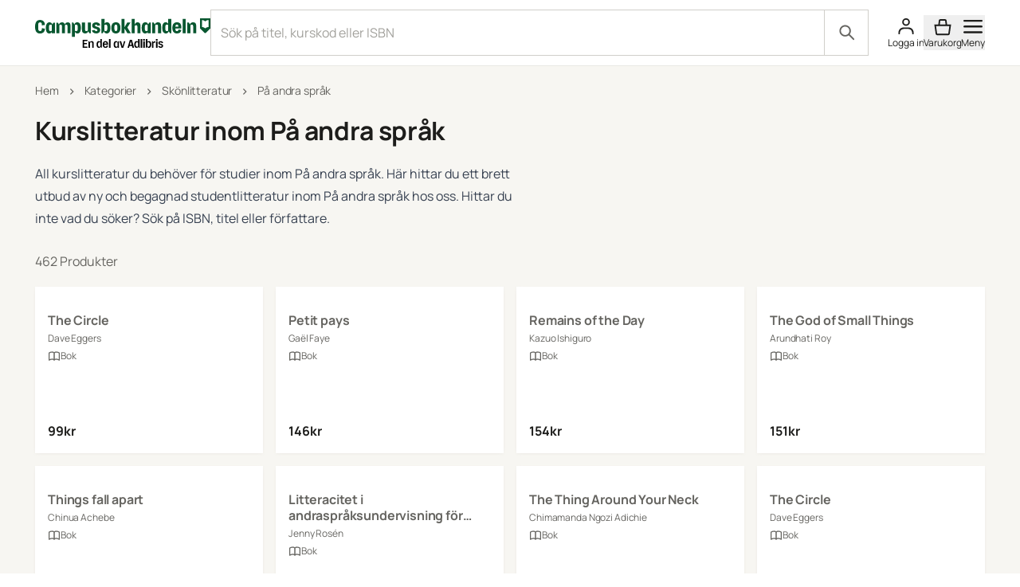

--- FILE ---
content_type: text/html; charset=UTF-8
request_url: https://campusbokhandeln.se/kategori/skonlitteratur/pa-andra-sprak
body_size: 37938
content:
<!DOCTYPE html>
<html lang="sv">

    <head>
        <meta charset="UTF-8">
        <meta
            name="viewport"
            content="width=device-width, initial-scale=1.0"
        >
        <title>
            Kurslitteratur inom På andra språk
        </title>

        <meta
            name="title"
            property="og:title"
            content="Kurslitteratur inom På andra språk"
        >
        <meta
            name="image"
            property="og:image"
            content="https://img.campusbokhandeln.se/U_ETGS_C9bs9EOkt5GiMfkTrmAGn1ogS-Up1Tm9qgOI//czM6Ly9jYi1wdWJsaWMvaW1hZ2VzL2xvZ29zL29nLWFkbGlicmlzY2FtcHVzLnBuZw"
        >

        <link
            rel="apple-touch-icon"
            sizes="180x180"
            href="/apple-touch-icon.png"
        >
        <link
            rel="icon"
            type="image/png"
            sizes="32x32"
            href="/favicon-32x32.png"
        >
        <link
            rel="icon"
            type="image/png"
            sizes="16x16"
            href="/favicon-16x16.png"
        >
        <link
            rel="manifest"
            href="/site.webmanifest"
        >

        <meta
            name="description"
            property="og:description"
            content="All kurslitteratur du behöver för studier inom På andra språk."
        >

        
                    <link
                rel="canonical"
                href="https://campusbokhandeln.se/kategori/skonlitteratur/pa-andra-sprak"
            >
        
        
        <script>
            window.dataLayer = window.dataLayer || [];
        </script>

        
        <link rel="preload" as="style" href="https://campusbokhandeln.se/build/storefront/assets/storefront-8h5z7lml.css" /><link rel="modulepreload" href="https://campusbokhandeln.se/build/storefront/assets/storefront-CHP4KEeU.js" /><link rel="stylesheet" href="https://campusbokhandeln.se/build/storefront/assets/storefront-8h5z7lml.css" data-navigate-track="reload" /><script type="module" src="https://campusbokhandeln.se/build/storefront/assets/storefront-CHP4KEeU.js" data-navigate-track="reload"></script>        <!-- Livewire Styles --><style >[wire\:loading][wire\:loading], [wire\:loading\.delay][wire\:loading\.delay], [wire\:loading\.inline-block][wire\:loading\.inline-block], [wire\:loading\.inline][wire\:loading\.inline], [wire\:loading\.block][wire\:loading\.block], [wire\:loading\.flex][wire\:loading\.flex], [wire\:loading\.table][wire\:loading\.table], [wire\:loading\.grid][wire\:loading\.grid], [wire\:loading\.inline-flex][wire\:loading\.inline-flex] {display: none;}[wire\:loading\.delay\.none][wire\:loading\.delay\.none], [wire\:loading\.delay\.shortest][wire\:loading\.delay\.shortest], [wire\:loading\.delay\.shorter][wire\:loading\.delay\.shorter], [wire\:loading\.delay\.short][wire\:loading\.delay\.short], [wire\:loading\.delay\.default][wire\:loading\.delay\.default], [wire\:loading\.delay\.long][wire\:loading\.delay\.long], [wire\:loading\.delay\.longer][wire\:loading\.delay\.longer], [wire\:loading\.delay\.longest][wire\:loading\.delay\.longest] {display: none;}[wire\:offline][wire\:offline] {display: none;}[wire\:dirty]:not(textarea):not(input):not(select) {display: none;}:root {--livewire-progress-bar-color: #2299dd;}[x-cloak] {display: none !important;}[wire\:cloak] {display: none !important;}</style>
    </head>

    <body class="">

                    <div wire:snapshot="{&quot;data&quot;:[],&quot;memo&quot;:{&quot;id&quot;:&quot;VTW1Qtffnm4o15ClcYfw&quot;,&quot;name&quot;:&quot;storefront.content.banner.banner&quot;,&quot;path&quot;:&quot;kategori\/skonlitteratur\/pa-andra-sprak&quot;,&quot;method&quot;:&quot;GET&quot;,&quot;children&quot;:[],&quot;scripts&quot;:[],&quot;assets&quot;:[],&quot;errors&quot;:[],&quot;locale&quot;:&quot;sv&quot;},&quot;checksum&quot;:&quot;e648a98a6c9906fa1f2efd09a85d4a13d3984ef257d91ea8d760626ecd1a0bde&quot;}" wire:effects="[]" wire:id="VTW1Qtffnm4o15ClcYfw">
    <!--[if BLOCK]><![endif]--><!--[if ENDBLOCK]><![endif]-->
</div>
            <header class="top-0 z-40 border-b-1 border-stroke-divider-primary bg-fill-primary pb-12 md:sticky">
    <div
        class="page-padding flex max-w-1240 flex-wrap justify-between gap-16 pt-12 md:mx-auto md:flex-nowrap md:items-center md:gap-20">
        <div class="flex items-center lg:w-1/2">
            <div class="">
                <a
                    href="/"
                    aria-label="Campusbokhandeln"
                >
                    <svg
    id="CBH_-_One_row_with_descriptor_RGB"
    data-name="CBH - One row with descriptor RGB"
    class="h-[45px] w-[180px] md:h-[45px] md:w-[220px]"
    xmlns="http://www.w3.org/2000/svg"
    viewBox="0 0 1434 242.73"
>
    <defs>
        <style>
            .cls-1 {
                fill: #095730;
            }
        </style>
    </defs>
    <path
        d="M389.09,176.93h39.26v9.74h-27.21v16.36h22.73v9.74h-22.73v18.75h27.21v9.74h-39.26v-64.33ZM463.91,187.31c-7.03,0-12.78,2.85-16.07,9.28l-4.29-8h-6.3v52.66h12.14v-39.98c3.1-3.31,6.12-4.69,9.95-4.69,5.48,0,8.31,3.49,8.31,10.29v34.37h12.14v-35.38c0-13.14-5.75-18.56-15.88-18.56ZM534.29,170.5h12.23v70.77h-5.75l-4.66-8.09c-2.1,6.25-7.03,9.56-13.6,9.56-12.51,0-19.54-9.93-19.54-27.75s6.66-27.85,18.35-27.85c5.93,0,10.41,2.48,12.96,7.08v-23.71ZM534.38,199.9c-2.37-2.3-5.02-3.4-8.58-3.4-6.57,0-10.77,5.79-10.77,18.01v.64c0,12.41,4.29,18.2,10.96,18.2,3.38,0,5.66-1.01,8.4-3.4v-30.05ZM597.23,213.32v4.14h-31.4v2.3c0,6.98,2.37,13.6,9.59,13.6,6.21,0,9.22-3.77,10.32-10.02l11.14,3.03c-1.46,9.83-8.49,16.36-21.45,16.36-16.34,0-21.73-12.77-21.73-27.66,0-15.9,5.3-27.94,21.82-27.94s21.73,12.04,21.73,26.19ZM584.99,208.27c-.37-7.08-2.46-11.76-9.49-11.76s-9.31,5.05-9.59,11.76h19.08ZM605.09,241.26h12.14v-70.77h-12.14v70.77ZM680.23,188.6h6.12v52.66h-12.23v-5.79c-2.56,4.69-7.03,7.26-13.06,7.26-11.68,0-18.35-9.83-18.35-27.85s7.03-27.75,19.54-27.75c6.66,0,11.59,3.4,13.69,9.74l4.29-8.27ZM674.2,200c-2.74-2.48-5.11-3.49-8.49-3.49-6.66,0-10.96,5.79-10.96,18.2v.64c0,12.22,4.2,18.01,10.77,18.01,3.56,0,6.3-1.1,8.67-3.49v-29.87ZM715.66,230.69l-11.32-42.09h-13.24l16.34,52.66h14.42l16.61-52.66h-11.32l-11.5,42.09ZM792.25,176.93l17.62,64.33h-13.15l-3.83-14.43h-20.36l-4.11,14.43h-11.87l18.81-64.33h16.89ZM790.34,217.09l-5.93-22.98-1.37-7.9-1.64,7.9-6.21,22.98h15.15ZM842.6,170.5h12.23v70.77h-5.75l-4.66-8.09c-2.1,6.25-7.03,9.56-13.6,9.56-12.51,0-19.54-9.93-19.54-27.75s6.66-27.85,18.35-27.85c5.93,0,10.41,2.48,12.96,7.08v-23.71ZM842.69,199.9c-2.37-2.3-5.02-3.4-8.58-3.4-6.57,0-10.77,5.79-10.77,18.01v.64c0,12.41,4.29,18.2,10.95,18.2,3.38,0,5.66-1.01,8.4-3.4v-30.05ZM863.92,241.26h12.14v-70.77h-12.14v70.77ZM891.15,169.39c-4.84,0-7.76,2.39-7.76,7.08s2.92,7.17,7.76,7.17,7.76-2.48,7.76-7.17-2.92-7.08-7.76-7.08ZM885.03,241.26h12.14v-52.66h-12.14v52.66ZM950.32,214.98c0,17.83-7.03,27.75-19.54,27.75-6.57,0-11.5-3.31-13.6-9.56l-4.66,8.09h-5.75v-70.77h12.23v23.71c2.56-4.6,7.03-7.08,12.96-7.08,11.69,0,18.35,9.83,18.35,27.85ZM938.27,214.52c0-12.22-4.2-18.01-10.77-18.01-3.56,0-6.21,1.1-8.58,3.4v30.05c2.74,2.39,5.02,3.4,8.4,3.4,6.66,0,10.95-5.79,10.95-18.2v-.64ZM967.11,196.96l-4.84-8.36h-6.03v52.66h12.05v-36.12c2.19-3.49,6.3-4.96,10.04-4.96,1.83,0,3.65.28,4.93.74v-12.32c-1-.28-2.1-.55-3.74-.55-6.03,0-10.77,3.22-12.42,8.91ZM995.47,169.39c-4.84,0-7.76,2.39-7.76,7.08s2.92,7.17,7.76,7.17,7.76-2.48,7.76-7.17-2.92-7.08-7.76-7.08ZM989.35,241.26h12.14v-52.66h-12.14v52.66ZM1030.5,210.11c-7.58-2.11-10.68-3.95-10.68-7.81,0-3.22,2.65-5.33,8.03-5.33,4.38,0,7.49,3.03,7.85,6.98l11.23-1.93c-.73-8.64-8.4-14.61-19.17-14.61-12.42,0-19.35,6.98-19.35,15.35s5.02,12.96,16.8,15.72c7.3,1.75,10.68,4.04,10.68,8.18s-3.38,6.43-7.94,6.43c-4.11,0-8.31-2.02-9.59-6.8l-11.14,1.93c1.46,9.1,9.77,14.43,21,14.43s19.08-6.89,19.08-16.63c0-8.91-5.2-12.87-16.8-15.9Z"
    />
    <path
        class="cls-1"
        d="M25.58,55.83v26.49c0,11.96,3.18,23.01,15.44,23.01,8.63,0,14.08-6.21,14.68-16.95l.15-6.81,24.97,3.78c-.15,17.41-9.69,39.66-39.81,39.66S0,103.51,0,69.76,11.35,14.21,41.17,14.21s39.5,23.01,39.66,40.72l-24.82,3.78-.15-8.63c-.61-9.54-5.6-16.2-14.68-16.2-12.26,0-15.59,8.93-15.59,21.95ZM150.24,35.85h12.11v86.73h-25.43v-11.35c-3.33,8.78-10.59,13.77-20.58,13.77-18.47,0-28-15.29-28-45.86s10.59-45.71,30.12-45.71c11.65,0,19.53,6.05,22.55,17.86l9.23-15.44ZM137.07,56.74c-3.18-3.18-6.05-4.54-10.29-4.54-8.32,0-13.32,6.81-13.32,21.19v11.96c0,14.08,4.84,20.74,12.87,20.74,4.39,0,7.72-1.21,10.75-4.24v-45.1ZM267.23,33.58c-12.11,0-20.43,7.57-23.61,17.41-2.72-12.41-10.59-17.41-22.86-17.41s-21.95,6.21-25.13,17.86l-9.54-15.59h-12.26v86.73h25.13V57.5c3.03-3.18,6.51-5.15,11.35-5.15,4.24,0,9.08,2.27,9.08,10.75v59.48h25.13v-61.15l-.15-3.78c3.03-3.33,6.66-5.3,11.5-5.3,4.24,0,9.08,2.27,9.08,10.75v59.48h25.13v-61.15c0-20.13-8.48-27.85-22.86-27.85ZM374.55,78.84c0,33-10.75,45.86-27.85,45.86-10.6,0-17.25-5.45-20.58-13.47v41.32h-25.43V35.55h11.96l9.38,15.89c3.03-13.47,11.96-18.31,22.4-18.31,18.16,0,30.12,13.32,30.12,45.71ZM349.42,72.78c0-14.23-5-20.89-13.02-20.89-4.54,0-7.42,1.66-10.59,4.54v45.1c2.72,2.72,5.9,4.39,10.75,4.39,8.02,0,12.87-6.81,12.87-20.89v-12.26ZM431.36,99.88c-3.48,4.24-7.26,5.9-12.11,5.9-6.66,0-10.29-4.09-10.29-12.71v-57.52h-25.28v59.03c0,21.95,9.38,29.97,25.28,29.97,12.26,0,22.1-5.45,26.03-17.25l9.23,14.98h12.26V35.55h-25.13v64.33ZM505.83,69.76c-11.81-3.03-15.74-5.75-15.74-11.05,0-4.09,3.33-6.81,9.99-6.81,5.6,0,9.54,4.39,9.69,10.44l23.01-3.48c-1.21-15.14-13.62-25.28-33-25.28-20.74,0-33,11.65-33,26.18s8.48,22.25,28.3,26.64c10.29,2.27,14.68,5.6,14.68,11.35,0,5.3-3.94,8.48-9.84,8.48-5.45,0-10.44-3.33-11.81-10.29l-22.86,3.63c1.82,15.59,15.44,24.97,35.42,24.97s32.39-11.65,32.39-28.15c0-14.83-8.17-21.95-27.24-26.64ZM616.31,78.99c0,29.82-10.6,45.71-30.12,45.71-11.65,0-19.68-6.21-22.55-18.16l-9.99,15.74h-10.9V5.73h25.28v40.41c3.48-8.32,10.75-13.02,20.43-13.02,18.31,0,27.85,15.29,27.85,45.86ZM591.34,72.78c0-14.08-4.99-20.89-13.02-20.89-4.39,0-7.57,1.36-10.6,4.24v45.26c3.18,3.18,5.9,4.39,10.29,4.39,8.17,0,13.32-6.66,13.32-21.04v-11.96ZM698.32,79.14c0,28-12.11,45.56-37.39,45.56s-37.23-17.56-37.23-45.56,12.11-46.01,37.39-46.01,37.23,17.86,37.23,46.01ZM673.04,73.39c0-12.26-2.27-21.49-11.96-21.49s-12.11,9.23-12.11,21.49v10.6c0,11.81,2.88,21.8,11.96,21.8s12.11-8.93,12.11-21.8v-10.6ZM780.4,35.55h-26.34l-21.8,38.14V5.73h-25.12v116.55h25.12v-35.12h2.27l20.28,35.12h28.15l-28-46.77,25.43-39.96ZM838.21,33.28c-11.2,0-19.53,6.36-23.46,20.13V5.73h-25.12v116.55h25.12v-58.42c3.63-4.84,7.42-6.51,12.11-6.51,6.66,0,10.29,4.09,10.29,12.71v52.22h25.28v-59.03c0-21.95-9.08-29.97-24.22-29.97ZM934.27,35.55h12.11v86.73h-25.43v-11.35c-3.33,8.78-10.6,13.77-20.59,13.77-18.46,0-28-15.29-28-45.86s10.6-45.71,30.12-45.71c11.66,0,19.53,6.05,22.56,17.86l9.23-15.44ZM921.1,56.44c-3.18-3.18-6.06-4.54-10.3-4.54-8.32,0-13.32,6.81-13.32,21.19v11.96c0,14.08,4.85,20.74,12.87,20.74,4.39,0,7.72-1.21,10.75-4.24v-45.1ZM1005.57,33.28c-12.26,0-22.1,5.45-26.03,17.25l-9.23-14.98h-12.27v86.73h25.13V57.95c3.48-4.24,7.26-5.9,12.1-5.9,6.66,0,10.29,4.09,10.29,12.71v57.52h25.28v-59.03c0-21.95-9.39-29.97-25.28-29.97ZM1088.63,5.73h25.28v116.55h-10.9l-9.99-15.74c-2.87,11.96-10.9,18.16-22.55,18.16-19.53,0-30.13-15.89-30.13-45.71s9.54-45.86,27.85-45.86c9.69,0,16.95,4.69,20.43,13.02V5.73ZM1088.93,56.13c-3.03-2.88-6.2-4.24-10.59-4.24-8.02,0-13.02,6.81-13.02,20.89v11.96c0,14.38,5.15,21.04,13.32,21.04,4.39,0,7.12-1.21,10.29-4.39v-45.26ZM1196.86,76.57v7.11h-48.89v5.15c0,8.93,3.18,16.95,12.27,16.95,8.32,0,11.8-5.3,13.32-14.08l23.31,5.3c-2.42,17.1-14.83,27.7-36.63,27.7-27.85,0-37.23-20.58-37.23-45.56s9.23-46.01,37.08-46.01,36.78,19.07,36.78,43.44ZM1171.88,68.54c-.15-10.29-2.87-16.65-11.8-16.65-9.54,0-11.96,6.81-12.11,16.65h23.92ZM1207.49,122.28h25.13V5.73h-25.13v116.55ZM1293.13,33.28c-12.26,0-22.1,5.45-26.03,17.25l-9.23-14.98h-12.27v86.73h25.13V57.95c3.48-4.24,7.26-5.9,12.1-5.9,6.66,0,10.29,4.09,10.29,12.71v57.52h25.28v-59.03c0-21.95-9.39-29.97-25.28-29.97ZM1434,0v83.92l-38.16,38.15h-7.63l-38.16-38.15V0h83.95ZM1418.74,15.26c-10.4,0-19.83,4.16-26.71,10.9-6.89-6.75-16.32-10.9-26.72-10.9v57.22c10.4,0,19.83,4.16,26.72,10.9,6.88-6.75,16.31-10.9,26.71-10.9V15.26Z"
    />
</svg>
                </a>
            </div>

            <ul class="hidden flex-grow items-center justify-center space-x-24 lg:flex">
                <li>
                    <a
                        href="https://campusbokhandeln.se/kurslitteratur"
                        class="text-xs text-content-secondary"
                        aria-label="Köp kurslitteratur"
                    >
                        Köp kurslitteratur
                    </a>
                </li>
                <li>
                    <a
                        href="https://campusbokhandeln.se/salja-bocker"
                        class="text-xs text-content-secondary"
                        aria-label="Sälj kurslitteratur"
                    >
                        Sälj kurslitteratur
                    </a>
                </li>
            </ul>
        </div>
        <div class="flex flex-grow justify-end space-x-24 lg:w-1/2">
            <div
    x-data="{ isDirty: true, query: '' }"
    class="hidden flex-grow text-2xs md:block"
>
    <div
    x-data="comboBox()"
    @click.outside="isOpen = false"
    class="relative flex-grow"
>
    <form
        class="flex items-center justify-between"
        method="get"
        @submit.prevent="submit"
    >
        <div class="relative flex w-full items-center">
            <input
                x-model="query"
                x-ref="autocompleteInput"
                type="search"
                @input.debounce="suggest"
                @focus="loadRecentSearches"
                placeholder="Sök på titel, kurskod eller ISBN"
                class="peer/input w-full appearance-none truncate border-1 border-stroke-border-primary bg-fill-primary px-12 py-16 pr-[70px] text-xs text-content-primary placeholder:text-content-disabled placeholder-shown:pr-[70px] focus:border-1 focus:-outline-offset-1 focus:outline-stroke-border-primary"
            />
            <button
                type="submit"
                class="false absolute right-0 grid h-full w-56 flex-shrink-0 cursor-pointer place-content-center border-l-1 border-stroke-border-primary bg-inherit focus:border-stroke-border-primary focus:outline-2 peer-focus/input:h-[56px] peer-focus/input:border-stroke-border-primary"
                aria-label="Sök"
            >
                <div class="flex h-full items-center justify-center">
                    <svg class="h-24 w-24 text-content-secondary" viewBox="0 0 24 25" fill="currentColor" xmlns="http://www.w3.org/2000/svg">
    <path fill-rule="evenodd" clip-rule="evenodd" d="M9.50089 2.56915C5.35875 2.56915 2.00089 5.92702 2.00089 10.0692C2.00089 14.2113 5.35875 17.5692 9.50089 17.5692C11.2114 17.5692 12.7882 16.9965 14.05 16.0325L19.7938 21.7763C20.1843 22.1668 20.8175 22.1668 21.208 21.7763C21.5985 21.3858 21.5985 20.7526 21.208 20.3621L15.4642 14.6183C16.4282 13.3565 17.0009 11.7797 17.0009 10.0692C17.0009 5.92702 13.643 2.56915 9.50089 2.56915ZM4.00089 10.0692C4.00089 7.03159 6.46332 4.56915 9.50089 4.56915C12.5385 4.56915 15.0009 7.03159 15.0009 10.0692C15.0009 13.1067 12.5385 15.5692 9.50089 15.5692C6.46332 15.5692 4.00089 13.1067 4.00089 10.0692Z"/>
</svg>                </div>
            </button>
        </div>
    </form>

    <div
        x-show="isOpen"
        class="absolute z-50 w-full text-content-secondary"
        id="autocomplete-menu"
        role="listbox"
        aria-labelledby="autocomplete-label"
    >
        <template x-if="recentSearches.length || suggestions.length">
            <div
                class="relative grid border-1 border-t-0 border-stroke-border-primary bg-fill-primary py-4 shadow-cover outline-none">
                <ul data-cy="suggestion-list">
                    <li
                        x-show="suggestions.length > 0"
                        @click="selectSuggestion(item)"
                        aria-disabled="false"
                        aria-selected="false"
                        role="option"
                        class="hover:bg-gray-200 cursor-pointer px-4 py-2"
                    >

                        <a :href="'/s/' + encodeURI(query).replace(/%20/g, '+')">
                            <div
                                class="group flex gap-8 px-12 py-8 first-letter:capitalize hover:cursor-pointer">

                                <span class="flex-shrink-0">
                                    <svg class="h-24 w-24" viewBox="0 0 24 25" fill="currentColor" xmlns="http://www.w3.org/2000/svg">
    <path fill-rule="evenodd" clip-rule="evenodd" d="M9.50089 2.56915C5.35875 2.56915 2.00089 5.92702 2.00089 10.0692C2.00089 14.2113 5.35875 17.5692 9.50089 17.5692C11.2114 17.5692 12.7882 16.9965 14.05 16.0325L19.7938 21.7763C20.1843 22.1668 20.8175 22.1668 21.208 21.7763C21.5985 21.3858 21.5985 20.7526 21.208 20.3621L15.4642 14.6183C16.4282 13.3565 17.0009 11.7797 17.0009 10.0692C17.0009 5.92702 13.643 2.56915 9.50089 2.56915ZM4.00089 10.0692C4.00089 7.03159 6.46332 4.56915 9.50089 4.56915C12.5385 4.56915 15.0009 7.03159 15.0009 10.0692C15.0009 13.1067 12.5385 15.5692 9.50089 15.5692C6.46332 15.5692 4.00089 13.1067 4.00089 10.0692Z"/>
</svg>                                </span>
                                <div
                                    class="group-hover:underline"
                                    x-html="highlight(query)"
                                ></div>
                            </div>
                        </a>

                    </li>
                    <template
                        x-for="(item, index) in (suggestions.length === 0 ? recentSearches : [])"
                        :key="index"
                    >
                        <li
                            @click="selectSuggestion(item)"
                            aria-disabled="false"
                            aria-selected="false"
                            :id="'autocomplete-item-' + index"
                            role="option"
                            class="hover:bg-gray-200 cursor-pointer px-4 py-2"
                        >

                            <a :href="'/s/' + encodeURI(item.text).replace(/%20/g, '+')">
                                <div
                                    class="group flex gap-8 px-12 py-8 first-letter:capitalize hover:cursor-pointer">

                                    <span class="flex-shrink-0">
                                        <svg class="h-24 w-24" viewBox="0 0 24 25" fill="currentColor" xmlns="http://www.w3.org/2000/svg">
    <path fill-rule="evenodd" clip-rule="evenodd" d="M9.50089 2.56915C5.35875 2.56915 2.00089 5.92702 2.00089 10.0692C2.00089 14.2113 5.35875 17.5692 9.50089 17.5692C11.2114 17.5692 12.7882 16.9965 14.05 16.0325L19.7938 21.7763C20.1843 22.1668 20.8175 22.1668 21.208 21.7763C21.5985 21.3858 21.5985 20.7526 21.208 20.3621L15.4642 14.6183C16.4282 13.3565 17.0009 11.7797 17.0009 10.0692C17.0009 5.92702 13.643 2.56915 9.50089 2.56915ZM4.00089 10.0692C4.00089 7.03159 6.46332 4.56915 9.50089 4.56915C12.5385 4.56915 15.0009 7.03159 15.0009 10.0692C15.0009 13.1067 12.5385 15.5692 9.50089 15.5692C6.46332 15.5692 4.00089 13.1067 4.00089 10.0692Z"/>
</svg>                                    </span>
                                    <div
                                        class="group-hover:underline"
                                        x-html="highlight(item.text)"
                                    ></div>
                                </div>
                            </a>

                        </li>
                    </template>

                    <template
                        x-for="(item, index) in suggestions"
                        :key="index"
                    >
                        <li
                            @click.prevent="selectSuggestion(item)"
                            aria-disabled="false"
                            aria-selected="false"
                            :id="'autocomplete-item-' + index"
                            role="option"
                            class="hover:bg-gray-200 cursor-pointer px-4 py-2"
                        >

                            <a :href="item.url">
                                <div
                                    class="group grid grid-cols-[auto_1fr] gap-12 px-12 py-8 first-letter:capitalize hover:cursor-pointer">

                                    <div class="flex w-60 justify-center">
                                        <img
                                            :src="item.imageUrl"
                                            alt="Book cover"
                                            class="h-64 w-auto"
                                        >
                                    </div>

                                    <div>
                                        <p
                                            class="text-xs font-bold"
                                            x-text="item.name"
                                        ></p>
                                        <p
                                            class="text-3xs"
                                            x-text="item.isbn"
                                        ></p>
                                        <p
                                            class="text-3xs"
                                            x-text="item.author"
                                        ></p>
                                    </div>
                                </div>
                            </a>

                        </li>
                    </template>
                </ul>
            </div>
        </template>
    </div>
</div>

<script>
    function comboBox() {
        return {
            query: '',
            suggestions: [],
            recentSearches: [],
            isOpen: false,

            loadRecentSearches() {
                const storedSearches = JSON.parse(localStorage.getItem(
                    'autocompleteRecentSearch') || '[]');
                this.recentSearches = storedSearches.slice(0, 5);
                this.isOpen = true;
            },

            highlight(text) {
                const query = this.query;
                return text.replace(new RegExp(this.query, "gi"), (match) => `<b>${match}</b>`);
            },

            suggest() {
                this.suggestions = [];

                if (!this.query) {
                    this.isOpen = false;
                    return;
                }

                if (!this.recentSearches.includes(this.query) && this.query) {
                    this.recentSearches.unshift({
                        text: this.query,
                        ticket: Math.random().toString()
                    });
                    localStorage.setItem('autocompleteRecentSearch', JSON.stringify(this
                        .recentSearches));
                }

                fetch('https://campusbokhandeln.se/site/extendedSearch', {
                        method: 'POST',
                        headers: {
                            'Content-Type': 'application/x-www-form-urlencoded',
                        },
                        body: new URLSearchParams({
                            ajaxData: this.query
                        })
                    })
                    .then(response => response.json()) // Assuming the response is in JSON format
                    .then(data => {
                        this.suggestions = data.slice(0, 5).map(item => ({
                            name: item.name,
                            imageUrl: item.imageUrl,
                            isbn: item.isbn13,
                            author: item.author,
                            url: item.url,
                        }));
                        this.isOpen = true;
                    })
                    .catch(error => console.error('Error:', error));

                this.isOpen = false;
            },

            submit() {
                if (this.query) {
                    window.location.href = '/s/' + encodeURI(this.query).replace(/%20/g, '+');
                }
            },

            selectSuggestion(item) {
                this.isOpen = false;
                window.location.href = item.url
            },
        };
    }
</script>
</div>

            <div wire:snapshot="{&quot;data&quot;:{&quot;cartItemCount&quot;:0,&quot;showMiniCart&quot;:true},&quot;memo&quot;:{&quot;id&quot;:&quot;ztNuJVAGLI9ZQF2GaKIM&quot;,&quot;name&quot;:&quot;storefront.content.menu.top&quot;,&quot;path&quot;:&quot;kategori\/skonlitteratur\/pa-andra-sprak&quot;,&quot;method&quot;:&quot;GET&quot;,&quot;children&quot;:[],&quot;scripts&quot;:[],&quot;assets&quot;:[],&quot;errors&quot;:[],&quot;locale&quot;:&quot;sv&quot;},&quot;checksum&quot;:&quot;501e5ef03585138cb2974957989179ebb904a7c15ed228d523a15f06f85f9c59&quot;}" wire:effects="{&quot;listeners&quot;:[&quot;cart-updated&quot;]}" wire:id="ztNuJVAGLI9ZQF2GaKIM" class="flex items-center gap-12 md:order-2 md:gap-20">
    <a
    href="https://campusbokhandeln.se/login"
    class="text-center"
>
    <div class="relative inline-block">
        <!--[if BLOCK]><![endif]-->            <!-- User Icon -->
            <svg class="h-24 w-24" viewBox="0 0 24 25" fill="none" xmlns="http://www.w3.org/2000/svg">
    <circle cx="12" cy="6.9718" r="4" stroke="currentColor" stroke-width="2"/>
    <path d="M21 22.9718V22.9718C21 21.1119 21 20.1819 20.7956 19.4189C20.2408 17.3483 18.6235 15.731 16.5529 15.1762C15.7899 14.9718 14.8599 14.9718 13 14.9718H11C9.14006 14.9718 8.21008 14.9718 7.44709 15.1762C5.37653 15.731 3.75925 17.3483 3.20445 19.4189C3 20.1819 3 21.1119 3 22.9718V22.9718" stroke="currentColor" stroke-width="2"/>
</svg>        <!--[if ENDBLOCK]><![endif]-->
    </div>
    <div class="micro-1 text-3xs">
        Logga in
    </div>
</a>

    <!--[if BLOCK]><![endif]-->        <button
    x-data
    @click.prevent="$nextTick(() => $dispatch('open-drawer', {'name': 'mini-cart'}))"
    class="text-center"
>
    <span class="relative inline-block">
        <!--[if BLOCK]><![endif]-->            <svg class="h-24 w-24" viewBox="0 0 24 25" fill="none" xmlns="http://www.w3.org/2000/svg"><path d="M3.745 22.295 2.153 11.154h19.694l-1.592 11.141a1 1 0 0 1-.99.859H4.735a1 1 0 0 1-.99-.859ZM16.13 5.033l.742 6.12H7.129l.741-6.12a1 1 0 0 1 .993-.88h6.274a1 1 0 0 1 .993.88Z" stroke="currentColor" stroke-width="2"></path></svg>        <!--[if ENDBLOCK]><![endif]-->
    </span>
    <div class="micro-1 text-3xs">
        Varukorg
    </div>
</button>
    <!--[if ENDBLOCK]><![endif]-->

    <div
    x-data
    class="hidden md:block"
>
    <!-- Button to open cart -->
    <button
        @click.prevent="$nextTick(() => $dispatch('open-drawer', {'name': 'primary-menu'}))"
        class="hidden text-center md:block"
    >
        <span class="relative inline-block">
            <svg class="h-24 w-24" viewBox="0 0 20 15" fill="currentColor" xmlns="http://www.w3.org/2000/svg">
    <line x1="1.00037" y1="13.7539" x2="19.0004" y2="13.7539" stroke="currentColor" stroke-width="2"
        stroke-linecap="round" />
    <line x1="1.00037" y1="1.75391" x2="19.0004" y2="1.75391" stroke="currentColor" stroke-width="2"
        stroke-linecap="round" />
    <line x1="1.00037" y1="7.75391" x2="19.0004" y2="7.75391" stroke="currentColor" stroke-width="2"
        stroke-linecap="round" />
</svg>        </span>
        <div class="micro-1 text-3xs">Meny</div>
    </button>
</div>
</div>
        </div>
    </div>
</header>

            <main
    class="relative flex w-full flex-grow flex-col"
    id="main-content"
>
    <div class="color-content-primary bg-fill-secondary">
    <div >
        <div class="page-padding mx-auto w-full max-w-1240">
            <script type="application/ld+json">
    {"@context":"https:\/\/schema.org","@type":"BreadcrumbList","itemListElement":[{"@type":"ListItem","position":1,"name":"Hem","item":"https:\/\/campusbokhandeln.se"},{"@type":"ListItem","position":2,"name":"Kategorier","item":"https:\/\/campusbokhandeln.se\/kategori"},{"@type":"ListItem","position":3,"name":"Sk\u00f6nlitteratur","item":"https:\/\/campusbokhandeln.se\/kategori\/skonlitteratur"},{"@type":"ListItem","position":4,"name":"P\u00e5 andra spr\u00e5k","item":"https:\/\/campusbokhandeln.se\/kategori\/pa-andra-sprak"}]}
</script>

<ol class="lists-default text-2xs flex flex-wrap gap-0 py-20 pl-0">
            <li class="font-medium flex items-center text-2xs leading-body tracking-heading text-grey-600">
                        <a
                href="https://campusbokhandeln.se"
                class="hover:underline"
            >
                Hem
            </a>
        
                    <span class="mx-8 text-content-secondary">
                <svg class="h-16 w-16" viewBox="0 0 14 15" fill="none" xmlns="http://www.w3.org/2000/svg">
    <path fill-rule="evenodd" clip-rule="evenodd" d="M5.42085 4.1706C5.64866 3.94279 6.018 3.94279 6.24581 4.1706L9.16245 7.08725C9.39026 7.31506 9.39026 7.6844 9.16245 7.91221L6.2458 10.8289C6.018 11.0567 5.64866 11.0567 5.42085 10.8289C5.19305 10.6011 5.19305 10.2317 5.42085 10.0039L7.92502 7.49973L5.42085 4.99556C5.19305 4.76775 5.19305 4.3984 5.42085 4.1706Z" fill="currentColor"/>
</svg>            </span>
            </li>
            <li class="font-medium flex items-center text-2xs leading-body tracking-heading text-grey-600">
                        <a
                href="https://campusbokhandeln.se/kategori"
                class="hover:underline"
            >
                Kategorier
            </a>
        
                    <span class="mx-8 text-content-secondary">
                <svg class="h-16 w-16" viewBox="0 0 14 15" fill="none" xmlns="http://www.w3.org/2000/svg">
    <path fill-rule="evenodd" clip-rule="evenodd" d="M5.42085 4.1706C5.64866 3.94279 6.018 3.94279 6.24581 4.1706L9.16245 7.08725C9.39026 7.31506 9.39026 7.6844 9.16245 7.91221L6.2458 10.8289C6.018 11.0567 5.64866 11.0567 5.42085 10.8289C5.19305 10.6011 5.19305 10.2317 5.42085 10.0039L7.92502 7.49973L5.42085 4.99556C5.19305 4.76775 5.19305 4.3984 5.42085 4.1706Z" fill="currentColor"/>
</svg>            </span>
            </li>
            <li class="font-medium flex items-center text-2xs leading-body tracking-heading text-grey-600">
                        <a
                href="https://campusbokhandeln.se/kategori/skonlitteratur"
                class="hover:underline"
            >
                Skönlitteratur
            </a>
        
                    <span class="mx-8 text-content-secondary">
                <svg class="h-16 w-16" viewBox="0 0 14 15" fill="none" xmlns="http://www.w3.org/2000/svg">
    <path fill-rule="evenodd" clip-rule="evenodd" d="M5.42085 4.1706C5.64866 3.94279 6.018 3.94279 6.24581 4.1706L9.16245 7.08725C9.39026 7.31506 9.39026 7.6844 9.16245 7.91221L6.2458 10.8289C6.018 11.0567 5.64866 11.0567 5.42085 10.8289C5.19305 10.6011 5.19305 10.2317 5.42085 10.0039L7.92502 7.49973L5.42085 4.99556C5.19305 4.76775 5.19305 4.3984 5.42085 4.1706Z" fill="currentColor"/>
</svg>            </span>
            </li>
            <li class="font-medium flex items-center text-2xs leading-body tracking-heading text-grey-600">
                        <span>På andra språk</span>
        
            </li>
    </ol>
        </div>
    </div>
</div>

        <div class="color-content-primary bg-fill-secondary">
    <div >
        <div class="page-padding mx-auto w-full max-w-1240">
            <div class="px-6 gap-5 mb-28 grid w-full max-w-[600px] grid-cols-1 items-start">
                <h1
                    class="text-dark-gray w-full pb-20 text-left text-lg font-normal leading-heading tracking-body md:text-xl">
                    <b>Kurslitteratur inom På andra språk</b>
                                    </h1>
                                    <div
                        class="font-medium text-base w-full font-manrope leading-heading text-grey-600">
                        <div class="prose prose-p:leading-body prose-p:text-grey-600">
                            All kurslitteratur du behöver för studier inom På andra språk. Här hittar du ett brett utbud av ny och begagnad studentlitteratur inom På andra språk hos oss. Hittar du inte vad du söker? Sök på ISBN, titel eller författare.
                        </div>
                    </div>
                            </div>

            
            <div class="mb-20 flex justify-between">
                <div class="text-grey-600">
                                            462
                        Produkter
                                    </div>
                <div>

                </div>
            </div>
            <div class="px-10">
                <div
                    class="grid max-w-full grid-cols-2 place-content-start gap-12 md:grid-cols-4 md:gap-16 lg:grid-cols-6">
                                            <script>
            window.gtmEvents = window.gtmEvents || {};
            window.dataLayer = window.dataLayer || {};
            window.gtmEvents.pce0b77fd462fcc336cfb84e32080d03a8cf01f18a = function (e) {
                
                var timeout = setTimeout(function(){
                    window.document.location = "https:\/\/campusbokhandeln.se\/b\/9780241970379\/the-circle";
                }, 1000);
                window.dataLayer.push({
                    "event": "productClick",
                    "ecommerce": {
                        "click": {
                            "actionField": {
                                "list": "Category page"
                            },
                            "products": [{
                                "name": "The Circle",
                                "id": "9780241970379",
                                "price": 99,
                                "brand": "Penguin UK",
                                "category": "\/kategori\/skonlitteratur,\/kategori\/skonlitteratur\/pa-andra-sprak",
                                "variant": "unknown",
                                "position": 0
                            }]
                        }
                    },
                    "eventCallback": function() {
                        clearTimeout(timeout);
                        window.document.location = "https:\/\/campusbokhandeln.se\/b\/9780241970379\/the-circle";
                    }
                });
                e.preventDefault();
                
            }
        </script>
<div class="rounded-md w-full max-w-full bg-fill-primary shadow-card">
    <div
        data-cy="product-card"
        class="relative grid gap-16 bg-fill-primary p-16 text-content-secondary shadow-card focus:outline-2"
    >
        <a
            class="absolute bottom-0 left-0 right-0 top-0 z-10 cursor-pointer text-inherit no-underline"
            href="https://campusbokhandeln.se/b/9780241970379/the-circle"
            onclick="window.gtmEvents.pce0b77fd462fcc336cfb84e32080d03a8cf01f18a(event)"
            data-cy="pdp-link"
        >
            <span class="sr-only">Se detaljer</span>
        </a>

        <div class="flex-shrink-1 relative flex aspect-[3/4] items-center justify-center">
            
            
            <div
    class="h-full object-contain" alt="https://via.placeholder.com/100x150"
    style="
        background: url('https://img.campusbokhandeln.se/eAYDsCHlsoXFmY1iTl84QbSMVqAlK7MP_-hIrPUanv8//czM6Ly9jYi1wdWJsaWMvaW1hZ2VzL2Jvb2tzLzk3ODAyNDE5NzAzNzlfOWVmY2UyMjcyOGMwZGM1YTIyZDY0ODYyZjAxNDg5MGEuanBn');
        background-size: cover;
        background-position: center;
        width: 100%;
     "
>
</div>

            <span class="micro-2 z-2 absolute -bottom-8 -left-4">
                <div>
    <ul class="grid gap-4">
            </ul>
</div>
            </span>
        </div>

        <div class="flex h-[161px] flex-col justify-between gap-4">
            <div class="grid gap-4">
                <p
                    class="heading-5 line-clamp-2 hyphens-auto break-words">
                    The Circle
                </p>

                <span class="micro-2 line-clamp-1">
                    Dave Eggers
                </span>

                                    <div class="text-secondary flex items-center gap-4">
                        <svg height="16" width="16" class="text-primary" width="24" height="25" viewBox="0 0 24 25" fill="none" xmlns="http://www.w3.org/2000/svg">
    <path fill-rule="evenodd" clip-rule="evenodd" d="M12.0004 5.09411C11.9227 5.02322 11.8394 4.95161 11.7501 4.88017C10.9605 4.24855 9.74328 3.66104 8.00037 3.66104C5.8276 3.66104 4.17544 4.20547 3.05315 4.76661C2.49365 5.04637 2.06783 5.3292 1.77537 5.54854C1.62907 5.65827 1.51584 5.75233 1.43561 5.82253C1.39549 5.85764 1.36357 5.88682 1.33986 5.90904C1.32801 5.92016 1.3182 5.92954 1.31043 5.93706L1.30031 5.94694L1.2964 5.9508L1.29474 5.95246L1.29397 5.95322C1.29397 5.95322 1.30031 5.94694 1.29326 5.95393C1.10572 6.14147 1.00037 6.39582 1.00037 6.66104V20.661C1.00037 21.0298 1.20335 21.3687 1.52851 21.5427C1.85334 21.7166 2.24741 21.6977 2.55414 21.4937L2.55507 21.4931L2.55762 21.4914L2.57692 21.4789C2.59524 21.4671 2.62432 21.4485 2.66343 21.4242C2.74171 21.3755 2.85987 21.3038 3.01213 21.2168C3.31734 21.0424 3.75573 20.8085 4.2815 20.5749C5.35053 20.0997 6.70192 19.661 8.00037 19.661C9.25745 19.661 10.0402 20.0735 10.5007 20.4419C10.7373 20.6312 10.8988 20.8173 10.9972 20.9485C11.0463 21.0139 11.079 21.0648 11.0968 21.0941C11.1041 21.1061 11.1088 21.1144 11.1111 21.1185C11.1215 21.1388 11.1326 21.1587 11.1444 21.1781C11.2073 21.2824 11.2875 21.3722 11.3796 21.4451C11.5469 21.5775 11.7539 21.6541 11.9698 21.6607C11.9867 21.6612 12.0036 21.6613 12.0205 21.6609C12.1185 21.659 12.2147 21.6426 12.3064 21.6131C12.4227 21.5758 12.5288 21.5183 12.6211 21.4451C12.7133 21.3722 12.7934 21.2824 12.8563 21.1781C12.8681 21.1587 12.8792 21.1388 12.8897 21.1185C12.8919 21.1144 12.8967 21.1061 12.904 21.0941C12.9218 21.0648 12.9544 21.0139 13.0035 20.9485C13.1019 20.8173 13.2635 20.6312 13.5001 20.4419C13.9605 20.0735 14.7433 19.661 16.0004 19.661C17.2988 19.661 18.6502 20.0997 19.7192 20.5749C20.245 20.8085 20.6834 21.0424 20.9886 21.2168C21.1409 21.3038 21.259 21.3755 21.3373 21.4242C21.3764 21.4485 21.4055 21.4671 21.4238 21.4789L21.4431 21.4914L21.4457 21.4931L21.4466 21.4937C21.7533 21.6977 22.1474 21.7166 22.4722 21.5427C22.7974 21.3687 23.0004 21.0298 23.0004 20.661V6.66104C23.0004 6.39582 22.895 6.14147 22.7075 5.95393L22.706 5.95246L22.7043 5.9508L22.7004 5.94694L22.6903 5.93706C22.6825 5.92954 22.6727 5.92016 22.6609 5.90904C22.6372 5.88682 22.6052 5.85764 22.5651 5.82253C22.4849 5.75233 22.3717 5.65827 22.2254 5.54854C21.9329 5.3292 21.5071 5.04637 20.9476 4.76661C19.8253 4.20547 18.1731 3.66104 16.0004 3.66104C14.2574 3.66104 13.0402 4.24855 12.2507 4.88017C12.1614 4.95161 12.078 5.02322 12.0004 5.09411ZM8.00037 17.661C9.2644 17.661 10.2519 17.9701 11.0004 18.3808V6.95272L10.9972 6.94854C10.8988 6.81729 10.7373 6.63117 10.5007 6.44191C10.0402 6.07353 9.25745 5.66104 8.00037 5.66104C6.17313 5.66104 4.82529 6.11661 3.94758 6.55547C3.52439 6.76706 3.20856 6.97582 3.00037 7.12992V18.9647C3.14849 18.8931 3.3051 18.8202 3.46923 18.7472C4.6502 18.2224 6.29881 17.661 8.00037 17.661ZM13.0004 6.95272V18.3808C13.7488 17.9701 14.7363 17.661 16.0004 17.661C17.7019 17.661 19.3505 18.2224 20.5315 18.7472C20.6956 18.8202 20.8522 18.8931 21.0004 18.9647V7.12992C20.7922 6.97582 20.4763 6.76706 20.0532 6.55547C19.1754 6.11661 17.8276 5.66104 16.0004 5.66104C14.7433 5.66104 13.9605 6.07353 13.5001 6.44191C13.2635 6.63117 13.1019 6.81729 13.0035 6.94854L13.0004 6.95272Z" fill="currentColor"/>
</svg>                        <span class="micro-2">
                            Bok
                        </span>
                    </div>
                
                                    
                            </div>
            <div class="h-10 flex w-full flex-row content-between items-center p-0">
                                    <!-- Price Wrapper -->
                    <div class="h-5 flex w-full flex-row items-baseline gap-1 p-0">
                        <!-- Sale Price -->
                        <span class="leading-5 font-manrope text-[16px] font-bold text-grey-900">
                            99
                        </span>
                        <!-- Price Mark -->
                        <span
                            class="leading-normal font-[Manrope] text-xs font-bold tracking-[0.01em] text-[#1D1D1B]"
                        >
                            kr
                        </span>
                    </div>
                            </div>
        </div>
    </div>
</div>
                                            <script>
            window.gtmEvents = window.gtmEvents || {};
            window.dataLayer = window.dataLayer || {};
            window.gtmEvents.pcb5c3e052da26787412975b821e4375716e2d1fee = function (e) {
                
                var timeout = setTimeout(function(){
                    window.document.location = "https:\/\/campusbokhandeln.se\/b\/9782253070443\/petit-pays";
                }, 1000);
                window.dataLayer.push({
                    "event": "productClick",
                    "ecommerce": {
                        "click": {
                            "actionField": {
                                "list": "Category page"
                            },
                            "products": [{
                                "name": "Petit pays",
                                "id": "9782253070443",
                                "price": 146,
                                "brand": "Unknown",
                                "category": "\/kategori\/skonlitteratur,\/kategori\/skonlitteratur\/pa-andra-sprak,\/kategori\/sprak-ordbocker\/franska,\/kategori\/kultur\/litteraturvetenskap",
                                "variant": "unknown",
                                "position": 1
                            }]
                        }
                    },
                    "eventCallback": function() {
                        clearTimeout(timeout);
                        window.document.location = "https:\/\/campusbokhandeln.se\/b\/9782253070443\/petit-pays";
                    }
                });
                e.preventDefault();
                
            }
        </script>
<div class="rounded-md w-full max-w-full bg-fill-primary shadow-card">
    <div
        data-cy="product-card"
        class="relative grid gap-16 bg-fill-primary p-16 text-content-secondary shadow-card focus:outline-2"
    >
        <a
            class="absolute bottom-0 left-0 right-0 top-0 z-10 cursor-pointer text-inherit no-underline"
            href="https://campusbokhandeln.se/b/9782253070443/petit-pays"
            onclick="window.gtmEvents.pcb5c3e052da26787412975b821e4375716e2d1fee(event)"
            data-cy="pdp-link"
        >
            <span class="sr-only">Se detaljer</span>
        </a>

        <div class="flex-shrink-1 relative flex aspect-[3/4] items-center justify-center">
            
            
            <div
    class="h-full object-contain" alt="https://via.placeholder.com/100x150"
    style="
        background: url('https://img.campusbokhandeln.se/fDcrXB7LCoateZdWXiYUsLvFGFFpdxjX7-iFw59J3f4//czM6Ly9jYi1wdWJsaWMvaW1hZ2VzL2Jvb2tzLzk3ODIyNTMwNzA0NDMuanBn');
        background-size: cover;
        background-position: center;
        width: 100%;
     "
>
</div>

            <span class="micro-2 z-2 absolute -bottom-8 -left-4">
                <div>
    <ul class="grid gap-4">
            </ul>
</div>
            </span>
        </div>

        <div class="flex h-[161px] flex-col justify-between gap-4">
            <div class="grid gap-4">
                <p
                    class="heading-5 line-clamp-2 hyphens-auto break-words">
                    Petit pays
                </p>

                <span class="micro-2 line-clamp-1">
                    Gaël Faye
                </span>

                                    <div class="text-secondary flex items-center gap-4">
                        <svg height="16" width="16" class="text-primary" width="24" height="25" viewBox="0 0 24 25" fill="none" xmlns="http://www.w3.org/2000/svg">
    <path fill-rule="evenodd" clip-rule="evenodd" d="M12.0004 5.09411C11.9227 5.02322 11.8394 4.95161 11.7501 4.88017C10.9605 4.24855 9.74328 3.66104 8.00037 3.66104C5.8276 3.66104 4.17544 4.20547 3.05315 4.76661C2.49365 5.04637 2.06783 5.3292 1.77537 5.54854C1.62907 5.65827 1.51584 5.75233 1.43561 5.82253C1.39549 5.85764 1.36357 5.88682 1.33986 5.90904C1.32801 5.92016 1.3182 5.92954 1.31043 5.93706L1.30031 5.94694L1.2964 5.9508L1.29474 5.95246L1.29397 5.95322C1.29397 5.95322 1.30031 5.94694 1.29326 5.95393C1.10572 6.14147 1.00037 6.39582 1.00037 6.66104V20.661C1.00037 21.0298 1.20335 21.3687 1.52851 21.5427C1.85334 21.7166 2.24741 21.6977 2.55414 21.4937L2.55507 21.4931L2.55762 21.4914L2.57692 21.4789C2.59524 21.4671 2.62432 21.4485 2.66343 21.4242C2.74171 21.3755 2.85987 21.3038 3.01213 21.2168C3.31734 21.0424 3.75573 20.8085 4.2815 20.5749C5.35053 20.0997 6.70192 19.661 8.00037 19.661C9.25745 19.661 10.0402 20.0735 10.5007 20.4419C10.7373 20.6312 10.8988 20.8173 10.9972 20.9485C11.0463 21.0139 11.079 21.0648 11.0968 21.0941C11.1041 21.1061 11.1088 21.1144 11.1111 21.1185C11.1215 21.1388 11.1326 21.1587 11.1444 21.1781C11.2073 21.2824 11.2875 21.3722 11.3796 21.4451C11.5469 21.5775 11.7539 21.6541 11.9698 21.6607C11.9867 21.6612 12.0036 21.6613 12.0205 21.6609C12.1185 21.659 12.2147 21.6426 12.3064 21.6131C12.4227 21.5758 12.5288 21.5183 12.6211 21.4451C12.7133 21.3722 12.7934 21.2824 12.8563 21.1781C12.8681 21.1587 12.8792 21.1388 12.8897 21.1185C12.8919 21.1144 12.8967 21.1061 12.904 21.0941C12.9218 21.0648 12.9544 21.0139 13.0035 20.9485C13.1019 20.8173 13.2635 20.6312 13.5001 20.4419C13.9605 20.0735 14.7433 19.661 16.0004 19.661C17.2988 19.661 18.6502 20.0997 19.7192 20.5749C20.245 20.8085 20.6834 21.0424 20.9886 21.2168C21.1409 21.3038 21.259 21.3755 21.3373 21.4242C21.3764 21.4485 21.4055 21.4671 21.4238 21.4789L21.4431 21.4914L21.4457 21.4931L21.4466 21.4937C21.7533 21.6977 22.1474 21.7166 22.4722 21.5427C22.7974 21.3687 23.0004 21.0298 23.0004 20.661V6.66104C23.0004 6.39582 22.895 6.14147 22.7075 5.95393L22.706 5.95246L22.7043 5.9508L22.7004 5.94694L22.6903 5.93706C22.6825 5.92954 22.6727 5.92016 22.6609 5.90904C22.6372 5.88682 22.6052 5.85764 22.5651 5.82253C22.4849 5.75233 22.3717 5.65827 22.2254 5.54854C21.9329 5.3292 21.5071 5.04637 20.9476 4.76661C19.8253 4.20547 18.1731 3.66104 16.0004 3.66104C14.2574 3.66104 13.0402 4.24855 12.2507 4.88017C12.1614 4.95161 12.078 5.02322 12.0004 5.09411ZM8.00037 17.661C9.2644 17.661 10.2519 17.9701 11.0004 18.3808V6.95272L10.9972 6.94854C10.8988 6.81729 10.7373 6.63117 10.5007 6.44191C10.0402 6.07353 9.25745 5.66104 8.00037 5.66104C6.17313 5.66104 4.82529 6.11661 3.94758 6.55547C3.52439 6.76706 3.20856 6.97582 3.00037 7.12992V18.9647C3.14849 18.8931 3.3051 18.8202 3.46923 18.7472C4.6502 18.2224 6.29881 17.661 8.00037 17.661ZM13.0004 6.95272V18.3808C13.7488 17.9701 14.7363 17.661 16.0004 17.661C17.7019 17.661 19.3505 18.2224 20.5315 18.7472C20.6956 18.8202 20.8522 18.8931 21.0004 18.9647V7.12992C20.7922 6.97582 20.4763 6.76706 20.0532 6.55547C19.1754 6.11661 17.8276 5.66104 16.0004 5.66104C14.7433 5.66104 13.9605 6.07353 13.5001 6.44191C13.2635 6.63117 13.1019 6.81729 13.0035 6.94854L13.0004 6.95272Z" fill="currentColor"/>
</svg>                        <span class="micro-2">
                            Bok
                        </span>
                    </div>
                
                                    
                            </div>
            <div class="h-10 flex w-full flex-row content-between items-center p-0">
                                    <!-- Price Wrapper -->
                    <div class="h-5 flex w-full flex-row items-baseline gap-1 p-0">
                        <!-- Sale Price -->
                        <span class="leading-5 font-manrope text-[16px] font-bold text-grey-900">
                            146
                        </span>
                        <!-- Price Mark -->
                        <span
                            class="leading-normal font-[Manrope] text-xs font-bold tracking-[0.01em] text-[#1D1D1B]"
                        >
                            kr
                        </span>
                    </div>
                            </div>
        </div>
    </div>
</div>
                                            <script>
            window.gtmEvents = window.gtmEvents || {};
            window.dataLayer = window.dataLayer || {};
            window.gtmEvents.pcae1a0b164a593cf8b1543afd708825bd0c1f06c1 = function (e) {
                
                var timeout = setTimeout(function(){
                    window.document.location = "https:\/\/campusbokhandeln.se\/b\/9780571258246\/remains-of-the-day";
                }, 1000);
                window.dataLayer.push({
                    "event": "productClick",
                    "ecommerce": {
                        "click": {
                            "actionField": {
                                "list": "Category page"
                            },
                            "products": [{
                                "name": "Remains of the Day",
                                "id": "9780571258246",
                                "price": 154,
                                "brand": "The Book Services TBS",
                                "category": "\/kategori\/skonlitteratur,\/kategori\/sprak-ordbocker,\/kategori\/skonlitteratur\/pa-andra-sprak,\/kategori\/sprak-ordbocker\/engelska",
                                "variant": "unknown",
                                "position": 2
                            }]
                        }
                    },
                    "eventCallback": function() {
                        clearTimeout(timeout);
                        window.document.location = "https:\/\/campusbokhandeln.se\/b\/9780571258246\/remains-of-the-day";
                    }
                });
                e.preventDefault();
                
            }
        </script>
<div class="rounded-md w-full max-w-full bg-fill-primary shadow-card">
    <div
        data-cy="product-card"
        class="relative grid gap-16 bg-fill-primary p-16 text-content-secondary shadow-card focus:outline-2"
    >
        <a
            class="absolute bottom-0 left-0 right-0 top-0 z-10 cursor-pointer text-inherit no-underline"
            href="https://campusbokhandeln.se/b/9780571258246/remains-of-the-day"
            onclick="window.gtmEvents.pcae1a0b164a593cf8b1543afd708825bd0c1f06c1(event)"
            data-cy="pdp-link"
        >
            <span class="sr-only">Se detaljer</span>
        </a>

        <div class="flex-shrink-1 relative flex aspect-[3/4] items-center justify-center">
            
            
            <div
    class="h-full object-contain" alt="https://via.placeholder.com/100x150"
    style="
        background: url('https://img.campusbokhandeln.se/o8xzR5kCsHt3lI81RSJFGQJmDXIIjjHGIVw1mN5amUs//czM6Ly9jYi1wdWJsaWMvaW1hZ2VzL2Jvb2tzLzk3ODA1NzEyNTgyNDZfOTYzNDRkMzU3ZDc0ODIwMWU4NTAyMmYyZjhlNmQ1MzQuanBn');
        background-size: cover;
        background-position: center;
        width: 100%;
     "
>
</div>

            <span class="micro-2 z-2 absolute -bottom-8 -left-4">
                <div>
    <ul class="grid gap-4">
            </ul>
</div>
            </span>
        </div>

        <div class="flex h-[161px] flex-col justify-between gap-4">
            <div class="grid gap-4">
                <p
                    class="heading-5 line-clamp-2 hyphens-auto break-words">
                    Remains of the Day
                </p>

                <span class="micro-2 line-clamp-1">
                    Kazuo Ishiguro
                </span>

                                    <div class="text-secondary flex items-center gap-4">
                        <svg height="16" width="16" class="text-primary" width="24" height="25" viewBox="0 0 24 25" fill="none" xmlns="http://www.w3.org/2000/svg">
    <path fill-rule="evenodd" clip-rule="evenodd" d="M12.0004 5.09411C11.9227 5.02322 11.8394 4.95161 11.7501 4.88017C10.9605 4.24855 9.74328 3.66104 8.00037 3.66104C5.8276 3.66104 4.17544 4.20547 3.05315 4.76661C2.49365 5.04637 2.06783 5.3292 1.77537 5.54854C1.62907 5.65827 1.51584 5.75233 1.43561 5.82253C1.39549 5.85764 1.36357 5.88682 1.33986 5.90904C1.32801 5.92016 1.3182 5.92954 1.31043 5.93706L1.30031 5.94694L1.2964 5.9508L1.29474 5.95246L1.29397 5.95322C1.29397 5.95322 1.30031 5.94694 1.29326 5.95393C1.10572 6.14147 1.00037 6.39582 1.00037 6.66104V20.661C1.00037 21.0298 1.20335 21.3687 1.52851 21.5427C1.85334 21.7166 2.24741 21.6977 2.55414 21.4937L2.55507 21.4931L2.55762 21.4914L2.57692 21.4789C2.59524 21.4671 2.62432 21.4485 2.66343 21.4242C2.74171 21.3755 2.85987 21.3038 3.01213 21.2168C3.31734 21.0424 3.75573 20.8085 4.2815 20.5749C5.35053 20.0997 6.70192 19.661 8.00037 19.661C9.25745 19.661 10.0402 20.0735 10.5007 20.4419C10.7373 20.6312 10.8988 20.8173 10.9972 20.9485C11.0463 21.0139 11.079 21.0648 11.0968 21.0941C11.1041 21.1061 11.1088 21.1144 11.1111 21.1185C11.1215 21.1388 11.1326 21.1587 11.1444 21.1781C11.2073 21.2824 11.2875 21.3722 11.3796 21.4451C11.5469 21.5775 11.7539 21.6541 11.9698 21.6607C11.9867 21.6612 12.0036 21.6613 12.0205 21.6609C12.1185 21.659 12.2147 21.6426 12.3064 21.6131C12.4227 21.5758 12.5288 21.5183 12.6211 21.4451C12.7133 21.3722 12.7934 21.2824 12.8563 21.1781C12.8681 21.1587 12.8792 21.1388 12.8897 21.1185C12.8919 21.1144 12.8967 21.1061 12.904 21.0941C12.9218 21.0648 12.9544 21.0139 13.0035 20.9485C13.1019 20.8173 13.2635 20.6312 13.5001 20.4419C13.9605 20.0735 14.7433 19.661 16.0004 19.661C17.2988 19.661 18.6502 20.0997 19.7192 20.5749C20.245 20.8085 20.6834 21.0424 20.9886 21.2168C21.1409 21.3038 21.259 21.3755 21.3373 21.4242C21.3764 21.4485 21.4055 21.4671 21.4238 21.4789L21.4431 21.4914L21.4457 21.4931L21.4466 21.4937C21.7533 21.6977 22.1474 21.7166 22.4722 21.5427C22.7974 21.3687 23.0004 21.0298 23.0004 20.661V6.66104C23.0004 6.39582 22.895 6.14147 22.7075 5.95393L22.706 5.95246L22.7043 5.9508L22.7004 5.94694L22.6903 5.93706C22.6825 5.92954 22.6727 5.92016 22.6609 5.90904C22.6372 5.88682 22.6052 5.85764 22.5651 5.82253C22.4849 5.75233 22.3717 5.65827 22.2254 5.54854C21.9329 5.3292 21.5071 5.04637 20.9476 4.76661C19.8253 4.20547 18.1731 3.66104 16.0004 3.66104C14.2574 3.66104 13.0402 4.24855 12.2507 4.88017C12.1614 4.95161 12.078 5.02322 12.0004 5.09411ZM8.00037 17.661C9.2644 17.661 10.2519 17.9701 11.0004 18.3808V6.95272L10.9972 6.94854C10.8988 6.81729 10.7373 6.63117 10.5007 6.44191C10.0402 6.07353 9.25745 5.66104 8.00037 5.66104C6.17313 5.66104 4.82529 6.11661 3.94758 6.55547C3.52439 6.76706 3.20856 6.97582 3.00037 7.12992V18.9647C3.14849 18.8931 3.3051 18.8202 3.46923 18.7472C4.6502 18.2224 6.29881 17.661 8.00037 17.661ZM13.0004 6.95272V18.3808C13.7488 17.9701 14.7363 17.661 16.0004 17.661C17.7019 17.661 19.3505 18.2224 20.5315 18.7472C20.6956 18.8202 20.8522 18.8931 21.0004 18.9647V7.12992C20.7922 6.97582 20.4763 6.76706 20.0532 6.55547C19.1754 6.11661 17.8276 5.66104 16.0004 5.66104C14.7433 5.66104 13.9605 6.07353 13.5001 6.44191C13.2635 6.63117 13.1019 6.81729 13.0035 6.94854L13.0004 6.95272Z" fill="currentColor"/>
</svg>                        <span class="micro-2">
                            Bok
                        </span>
                    </div>
                
                                    
                            </div>
            <div class="h-10 flex w-full flex-row content-between items-center p-0">
                                    <!-- Price Wrapper -->
                    <div class="h-5 flex w-full flex-row items-baseline gap-1 p-0">
                        <!-- Sale Price -->
                        <span class="leading-5 font-manrope text-[16px] font-bold text-grey-900">
                            154
                        </span>
                        <!-- Price Mark -->
                        <span
                            class="leading-normal font-[Manrope] text-xs font-bold tracking-[0.01em] text-[#1D1D1B]"
                        >
                            kr
                        </span>
                    </div>
                            </div>
        </div>
    </div>
</div>
                                            <script>
            window.gtmEvents = window.gtmEvents || {};
            window.dataLayer = window.dataLayer || {};
            window.gtmEvents.pcd2a4d627ef3e044292878bf9268eaca1723871ae = function (e) {
                
                var timeout = setTimeout(function(){
                    window.document.location = "https:\/\/campusbokhandeln.se\/b\/9780006550686\/the-god-of-small-things";
                }, 1000);
                window.dataLayer.push({
                    "event": "productClick",
                    "ecommerce": {
                        "click": {
                            "actionField": {
                                "list": "Category page"
                            },
                            "products": [{
                                "name": "The God of Small Things",
                                "id": "9780006550686",
                                "price": 151,
                                "brand": "Nordiska Bokgrossisten",
                                "category": "\/kategori\/skonlitteratur,\/kategori\/skonlitteratur\/pa-andra-sprak",
                                "variant": "unknown",
                                "position": 3
                            }]
                        }
                    },
                    "eventCallback": function() {
                        clearTimeout(timeout);
                        window.document.location = "https:\/\/campusbokhandeln.se\/b\/9780006550686\/the-god-of-small-things";
                    }
                });
                e.preventDefault();
                
            }
        </script>
<div class="rounded-md w-full max-w-full bg-fill-primary shadow-card">
    <div
        data-cy="product-card"
        class="relative grid gap-16 bg-fill-primary p-16 text-content-secondary shadow-card focus:outline-2"
    >
        <a
            class="absolute bottom-0 left-0 right-0 top-0 z-10 cursor-pointer text-inherit no-underline"
            href="https://campusbokhandeln.se/b/9780006550686/the-god-of-small-things"
            onclick="window.gtmEvents.pcd2a4d627ef3e044292878bf9268eaca1723871ae(event)"
            data-cy="pdp-link"
        >
            <span class="sr-only">Se detaljer</span>
        </a>

        <div class="flex-shrink-1 relative flex aspect-[3/4] items-center justify-center">
            
            
            <div
    class="h-full object-contain" alt="https://via.placeholder.com/100x150"
    style="
        background: url('https://img.campusbokhandeln.se/bV3TU_WNPnS0XrNpwHzNmUcTPN0oW3hp0RJqR6huJ8Y//czM6Ly9jYi1wdWJsaWMvaW1hZ2VzL2Jvb2tzLzk3ODAwMDY1NTA2ODYuanBn');
        background-size: cover;
        background-position: center;
        width: 100%;
     "
>
</div>

            <span class="micro-2 z-2 absolute -bottom-8 -left-4">
                <div>
    <ul class="grid gap-4">
            </ul>
</div>
            </span>
        </div>

        <div class="flex h-[161px] flex-col justify-between gap-4">
            <div class="grid gap-4">
                <p
                    class="heading-5 line-clamp-2 hyphens-auto break-words">
                    The God of Small Things
                </p>

                <span class="micro-2 line-clamp-1">
                    Arundhati Roy
                </span>

                                    <div class="text-secondary flex items-center gap-4">
                        <svg height="16" width="16" class="text-primary" width="24" height="25" viewBox="0 0 24 25" fill="none" xmlns="http://www.w3.org/2000/svg">
    <path fill-rule="evenodd" clip-rule="evenodd" d="M12.0004 5.09411C11.9227 5.02322 11.8394 4.95161 11.7501 4.88017C10.9605 4.24855 9.74328 3.66104 8.00037 3.66104C5.8276 3.66104 4.17544 4.20547 3.05315 4.76661C2.49365 5.04637 2.06783 5.3292 1.77537 5.54854C1.62907 5.65827 1.51584 5.75233 1.43561 5.82253C1.39549 5.85764 1.36357 5.88682 1.33986 5.90904C1.32801 5.92016 1.3182 5.92954 1.31043 5.93706L1.30031 5.94694L1.2964 5.9508L1.29474 5.95246L1.29397 5.95322C1.29397 5.95322 1.30031 5.94694 1.29326 5.95393C1.10572 6.14147 1.00037 6.39582 1.00037 6.66104V20.661C1.00037 21.0298 1.20335 21.3687 1.52851 21.5427C1.85334 21.7166 2.24741 21.6977 2.55414 21.4937L2.55507 21.4931L2.55762 21.4914L2.57692 21.4789C2.59524 21.4671 2.62432 21.4485 2.66343 21.4242C2.74171 21.3755 2.85987 21.3038 3.01213 21.2168C3.31734 21.0424 3.75573 20.8085 4.2815 20.5749C5.35053 20.0997 6.70192 19.661 8.00037 19.661C9.25745 19.661 10.0402 20.0735 10.5007 20.4419C10.7373 20.6312 10.8988 20.8173 10.9972 20.9485C11.0463 21.0139 11.079 21.0648 11.0968 21.0941C11.1041 21.1061 11.1088 21.1144 11.1111 21.1185C11.1215 21.1388 11.1326 21.1587 11.1444 21.1781C11.2073 21.2824 11.2875 21.3722 11.3796 21.4451C11.5469 21.5775 11.7539 21.6541 11.9698 21.6607C11.9867 21.6612 12.0036 21.6613 12.0205 21.6609C12.1185 21.659 12.2147 21.6426 12.3064 21.6131C12.4227 21.5758 12.5288 21.5183 12.6211 21.4451C12.7133 21.3722 12.7934 21.2824 12.8563 21.1781C12.8681 21.1587 12.8792 21.1388 12.8897 21.1185C12.8919 21.1144 12.8967 21.1061 12.904 21.0941C12.9218 21.0648 12.9544 21.0139 13.0035 20.9485C13.1019 20.8173 13.2635 20.6312 13.5001 20.4419C13.9605 20.0735 14.7433 19.661 16.0004 19.661C17.2988 19.661 18.6502 20.0997 19.7192 20.5749C20.245 20.8085 20.6834 21.0424 20.9886 21.2168C21.1409 21.3038 21.259 21.3755 21.3373 21.4242C21.3764 21.4485 21.4055 21.4671 21.4238 21.4789L21.4431 21.4914L21.4457 21.4931L21.4466 21.4937C21.7533 21.6977 22.1474 21.7166 22.4722 21.5427C22.7974 21.3687 23.0004 21.0298 23.0004 20.661V6.66104C23.0004 6.39582 22.895 6.14147 22.7075 5.95393L22.706 5.95246L22.7043 5.9508L22.7004 5.94694L22.6903 5.93706C22.6825 5.92954 22.6727 5.92016 22.6609 5.90904C22.6372 5.88682 22.6052 5.85764 22.5651 5.82253C22.4849 5.75233 22.3717 5.65827 22.2254 5.54854C21.9329 5.3292 21.5071 5.04637 20.9476 4.76661C19.8253 4.20547 18.1731 3.66104 16.0004 3.66104C14.2574 3.66104 13.0402 4.24855 12.2507 4.88017C12.1614 4.95161 12.078 5.02322 12.0004 5.09411ZM8.00037 17.661C9.2644 17.661 10.2519 17.9701 11.0004 18.3808V6.95272L10.9972 6.94854C10.8988 6.81729 10.7373 6.63117 10.5007 6.44191C10.0402 6.07353 9.25745 5.66104 8.00037 5.66104C6.17313 5.66104 4.82529 6.11661 3.94758 6.55547C3.52439 6.76706 3.20856 6.97582 3.00037 7.12992V18.9647C3.14849 18.8931 3.3051 18.8202 3.46923 18.7472C4.6502 18.2224 6.29881 17.661 8.00037 17.661ZM13.0004 6.95272V18.3808C13.7488 17.9701 14.7363 17.661 16.0004 17.661C17.7019 17.661 19.3505 18.2224 20.5315 18.7472C20.6956 18.8202 20.8522 18.8931 21.0004 18.9647V7.12992C20.7922 6.97582 20.4763 6.76706 20.0532 6.55547C19.1754 6.11661 17.8276 5.66104 16.0004 5.66104C14.7433 5.66104 13.9605 6.07353 13.5001 6.44191C13.2635 6.63117 13.1019 6.81729 13.0035 6.94854L13.0004 6.95272Z" fill="currentColor"/>
</svg>                        <span class="micro-2">
                            Bok
                        </span>
                    </div>
                
                                    
                            </div>
            <div class="h-10 flex w-full flex-row content-between items-center p-0">
                                    <!-- Price Wrapper -->
                    <div class="h-5 flex w-full flex-row items-baseline gap-1 p-0">
                        <!-- Sale Price -->
                        <span class="leading-5 font-manrope text-[16px] font-bold text-grey-900">
                            151
                        </span>
                        <!-- Price Mark -->
                        <span
                            class="leading-normal font-[Manrope] text-xs font-bold tracking-[0.01em] text-[#1D1D1B]"
                        >
                            kr
                        </span>
                    </div>
                            </div>
        </div>
    </div>
</div>
                                            <script>
            window.gtmEvents = window.gtmEvents || {};
            window.dataLayer = window.dataLayer || {};
            window.gtmEvents.pcf117155191c8fb9301900f6710fc32511a4336c2 = function (e) {
                
                var timeout = setTimeout(function(){
                    window.document.location = "https:\/\/campusbokhandeln.se\/b\/9780141186887\/things-fall-apart";
                }, 1000);
                window.dataLayer.push({
                    "event": "productClick",
                    "ecommerce": {
                        "click": {
                            "actionField": {
                                "list": "Category page"
                            },
                            "products": [{
                                "name": "Things fall apart",
                                "id": "9780141186887",
                                "price": 113,
                                "brand": "Penguin UK",
                                "category": "\/kategori\/skonlitteratur,\/kategori\/skonlitteratur\/pa-andra-sprak",
                                "variant": "unknown",
                                "position": 4
                            }]
                        }
                    },
                    "eventCallback": function() {
                        clearTimeout(timeout);
                        window.document.location = "https:\/\/campusbokhandeln.se\/b\/9780141186887\/things-fall-apart";
                    }
                });
                e.preventDefault();
                
            }
        </script>
<div class="rounded-md w-full max-w-full bg-fill-primary shadow-card">
    <div
        data-cy="product-card"
        class="relative grid gap-16 bg-fill-primary p-16 text-content-secondary shadow-card focus:outline-2"
    >
        <a
            class="absolute bottom-0 left-0 right-0 top-0 z-10 cursor-pointer text-inherit no-underline"
            href="https://campusbokhandeln.se/b/9780141186887/things-fall-apart"
            onclick="window.gtmEvents.pcf117155191c8fb9301900f6710fc32511a4336c2(event)"
            data-cy="pdp-link"
        >
            <span class="sr-only">Se detaljer</span>
        </a>

        <div class="flex-shrink-1 relative flex aspect-[3/4] items-center justify-center">
            
            
            <div
    class="h-full object-contain" alt="https://via.placeholder.com/100x150"
    style="
        background: url('https://img.campusbokhandeln.se/JQO9tAI4ugtSfNArA-nGaNOlDR10JfdWRAtQoEebRSU//czM6Ly9jYi1wdWJsaWMvaW1hZ2VzL2Jvb2tzLzk3ODAxNDExODY4ODdfNTVhYmNlODk3ZTAzNTU3M2RmODYxODZiOTc4YzgzM2IuanBn');
        background-size: cover;
        background-position: center;
        width: 100%;
     "
>
</div>

            <span class="micro-2 z-2 absolute -bottom-8 -left-4">
                <div>
    <ul class="grid gap-4">
            </ul>
</div>
            </span>
        </div>

        <div class="flex h-[161px] flex-col justify-between gap-4">
            <div class="grid gap-4">
                <p
                    class="heading-5 line-clamp-2 hyphens-auto break-words">
                    Things fall apart
                </p>

                <span class="micro-2 line-clamp-1">
                    Chinua Achebe
                </span>

                                    <div class="text-secondary flex items-center gap-4">
                        <svg height="16" width="16" class="text-primary" width="24" height="25" viewBox="0 0 24 25" fill="none" xmlns="http://www.w3.org/2000/svg">
    <path fill-rule="evenodd" clip-rule="evenodd" d="M12.0004 5.09411C11.9227 5.02322 11.8394 4.95161 11.7501 4.88017C10.9605 4.24855 9.74328 3.66104 8.00037 3.66104C5.8276 3.66104 4.17544 4.20547 3.05315 4.76661C2.49365 5.04637 2.06783 5.3292 1.77537 5.54854C1.62907 5.65827 1.51584 5.75233 1.43561 5.82253C1.39549 5.85764 1.36357 5.88682 1.33986 5.90904C1.32801 5.92016 1.3182 5.92954 1.31043 5.93706L1.30031 5.94694L1.2964 5.9508L1.29474 5.95246L1.29397 5.95322C1.29397 5.95322 1.30031 5.94694 1.29326 5.95393C1.10572 6.14147 1.00037 6.39582 1.00037 6.66104V20.661C1.00037 21.0298 1.20335 21.3687 1.52851 21.5427C1.85334 21.7166 2.24741 21.6977 2.55414 21.4937L2.55507 21.4931L2.55762 21.4914L2.57692 21.4789C2.59524 21.4671 2.62432 21.4485 2.66343 21.4242C2.74171 21.3755 2.85987 21.3038 3.01213 21.2168C3.31734 21.0424 3.75573 20.8085 4.2815 20.5749C5.35053 20.0997 6.70192 19.661 8.00037 19.661C9.25745 19.661 10.0402 20.0735 10.5007 20.4419C10.7373 20.6312 10.8988 20.8173 10.9972 20.9485C11.0463 21.0139 11.079 21.0648 11.0968 21.0941C11.1041 21.1061 11.1088 21.1144 11.1111 21.1185C11.1215 21.1388 11.1326 21.1587 11.1444 21.1781C11.2073 21.2824 11.2875 21.3722 11.3796 21.4451C11.5469 21.5775 11.7539 21.6541 11.9698 21.6607C11.9867 21.6612 12.0036 21.6613 12.0205 21.6609C12.1185 21.659 12.2147 21.6426 12.3064 21.6131C12.4227 21.5758 12.5288 21.5183 12.6211 21.4451C12.7133 21.3722 12.7934 21.2824 12.8563 21.1781C12.8681 21.1587 12.8792 21.1388 12.8897 21.1185C12.8919 21.1144 12.8967 21.1061 12.904 21.0941C12.9218 21.0648 12.9544 21.0139 13.0035 20.9485C13.1019 20.8173 13.2635 20.6312 13.5001 20.4419C13.9605 20.0735 14.7433 19.661 16.0004 19.661C17.2988 19.661 18.6502 20.0997 19.7192 20.5749C20.245 20.8085 20.6834 21.0424 20.9886 21.2168C21.1409 21.3038 21.259 21.3755 21.3373 21.4242C21.3764 21.4485 21.4055 21.4671 21.4238 21.4789L21.4431 21.4914L21.4457 21.4931L21.4466 21.4937C21.7533 21.6977 22.1474 21.7166 22.4722 21.5427C22.7974 21.3687 23.0004 21.0298 23.0004 20.661V6.66104C23.0004 6.39582 22.895 6.14147 22.7075 5.95393L22.706 5.95246L22.7043 5.9508L22.7004 5.94694L22.6903 5.93706C22.6825 5.92954 22.6727 5.92016 22.6609 5.90904C22.6372 5.88682 22.6052 5.85764 22.5651 5.82253C22.4849 5.75233 22.3717 5.65827 22.2254 5.54854C21.9329 5.3292 21.5071 5.04637 20.9476 4.76661C19.8253 4.20547 18.1731 3.66104 16.0004 3.66104C14.2574 3.66104 13.0402 4.24855 12.2507 4.88017C12.1614 4.95161 12.078 5.02322 12.0004 5.09411ZM8.00037 17.661C9.2644 17.661 10.2519 17.9701 11.0004 18.3808V6.95272L10.9972 6.94854C10.8988 6.81729 10.7373 6.63117 10.5007 6.44191C10.0402 6.07353 9.25745 5.66104 8.00037 5.66104C6.17313 5.66104 4.82529 6.11661 3.94758 6.55547C3.52439 6.76706 3.20856 6.97582 3.00037 7.12992V18.9647C3.14849 18.8931 3.3051 18.8202 3.46923 18.7472C4.6502 18.2224 6.29881 17.661 8.00037 17.661ZM13.0004 6.95272V18.3808C13.7488 17.9701 14.7363 17.661 16.0004 17.661C17.7019 17.661 19.3505 18.2224 20.5315 18.7472C20.6956 18.8202 20.8522 18.8931 21.0004 18.9647V7.12992C20.7922 6.97582 20.4763 6.76706 20.0532 6.55547C19.1754 6.11661 17.8276 5.66104 16.0004 5.66104C14.7433 5.66104 13.9605 6.07353 13.5001 6.44191C13.2635 6.63117 13.1019 6.81729 13.0035 6.94854L13.0004 6.95272Z" fill="currentColor"/>
</svg>                        <span class="micro-2">
                            Bok
                        </span>
                    </div>
                
                                    
                            </div>
            <div class="h-10 flex w-full flex-row content-between items-center p-0">
                                    <!-- Price Wrapper -->
                    <div class="h-5 flex w-full flex-row items-baseline gap-1 p-0">
                        <!-- Sale Price -->
                        <span class="leading-5 font-manrope text-[16px] font-bold text-grey-900">
                            113
                        </span>
                        <!-- Price Mark -->
                        <span
                            class="leading-normal font-[Manrope] text-xs font-bold tracking-[0.01em] text-[#1D1D1B]"
                        >
                            kr
                        </span>
                    </div>
                            </div>
        </div>
    </div>
</div>
                                            <script>
            window.gtmEvents = window.gtmEvents || {};
            window.dataLayer = window.dataLayer || {};
            window.gtmEvents.pc891e022415ab03a3194a9eb286511bfdc87bd39d = function (e) {
                
                var timeout = setTimeout(function(){
                    window.document.location = "https:\/\/campusbokhandeln.se\/b\/9789144166094\/litteracitet-i-andraspraksundervisning-for-vuxna";
                }, 1000);
                window.dataLayer.push({
                    "event": "productClick",
                    "ecommerce": {
                        "click": {
                            "actionField": {
                                "list": "Category page"
                            },
                            "products": [{
                                "name": "Litteracitet i andraspr\u00e5ksundervisning f\u00f6r vuxna",
                                "id": "9789144166094",
                                "price": 403,
                                "brand": "Studentlitteratur AB",
                                "category": "\/kategori\/skonlitteratur\/pa-andra-sprak,\/kategori\/sprak-ordbocker\/svenska",
                                "variant": "unknown",
                                "position": 5
                            }]
                        }
                    },
                    "eventCallback": function() {
                        clearTimeout(timeout);
                        window.document.location = "https:\/\/campusbokhandeln.se\/b\/9789144166094\/litteracitet-i-andraspraksundervisning-for-vuxna";
                    }
                });
                e.preventDefault();
                
            }
        </script>
<div class="rounded-md w-full max-w-full bg-fill-primary shadow-card">
    <div
        data-cy="product-card"
        class="relative grid gap-16 bg-fill-primary p-16 text-content-secondary shadow-card focus:outline-2"
    >
        <a
            class="absolute bottom-0 left-0 right-0 top-0 z-10 cursor-pointer text-inherit no-underline"
            href="https://campusbokhandeln.se/b/9789144166094/litteracitet-i-andraspraksundervisning-for-vuxna"
            onclick="window.gtmEvents.pc891e022415ab03a3194a9eb286511bfdc87bd39d(event)"
            data-cy="pdp-link"
        >
            <span class="sr-only">Se detaljer</span>
        </a>

        <div class="flex-shrink-1 relative flex aspect-[3/4] items-center justify-center">
            
            
            <div
    class="h-full object-contain" alt="https://via.placeholder.com/100x150"
    style="
        background: url('https://img.campusbokhandeln.se/nvqHYiSfHg4aqY4__NL29JqwvMcE0bNExYmN_gxs5C0//czM6Ly9jYi1wdWJsaWMvaW1hZ2VzL2Jvb2tzLzk3ODkxNDQxNjYwOTRfMGEyOWRlNDRlNzY1Yjg0MDk4N2UxYTFlZDhhMjgxZjYuanBn');
        background-size: cover;
        background-position: center;
        width: 100%;
     "
>
</div>

            <span class="micro-2 z-2 absolute -bottom-8 -left-4">
                <div>
    <ul class="grid gap-4">
            </ul>
</div>
            </span>
        </div>

        <div class="flex h-[161px] flex-col justify-between gap-4">
            <div class="grid gap-4">
                <p
                    class="heading-5 line-clamp-2 hyphens-auto break-words">
                    Litteracitet i andraspråksundervisning för vuxna
                </p>

                <span class="micro-2 line-clamp-1">
                    Jenny Rosén
                </span>

                                    <div class="text-secondary flex items-center gap-4">
                        <svg height="16" width="16" class="text-primary" width="24" height="25" viewBox="0 0 24 25" fill="none" xmlns="http://www.w3.org/2000/svg">
    <path fill-rule="evenodd" clip-rule="evenodd" d="M12.0004 5.09411C11.9227 5.02322 11.8394 4.95161 11.7501 4.88017C10.9605 4.24855 9.74328 3.66104 8.00037 3.66104C5.8276 3.66104 4.17544 4.20547 3.05315 4.76661C2.49365 5.04637 2.06783 5.3292 1.77537 5.54854C1.62907 5.65827 1.51584 5.75233 1.43561 5.82253C1.39549 5.85764 1.36357 5.88682 1.33986 5.90904C1.32801 5.92016 1.3182 5.92954 1.31043 5.93706L1.30031 5.94694L1.2964 5.9508L1.29474 5.95246L1.29397 5.95322C1.29397 5.95322 1.30031 5.94694 1.29326 5.95393C1.10572 6.14147 1.00037 6.39582 1.00037 6.66104V20.661C1.00037 21.0298 1.20335 21.3687 1.52851 21.5427C1.85334 21.7166 2.24741 21.6977 2.55414 21.4937L2.55507 21.4931L2.55762 21.4914L2.57692 21.4789C2.59524 21.4671 2.62432 21.4485 2.66343 21.4242C2.74171 21.3755 2.85987 21.3038 3.01213 21.2168C3.31734 21.0424 3.75573 20.8085 4.2815 20.5749C5.35053 20.0997 6.70192 19.661 8.00037 19.661C9.25745 19.661 10.0402 20.0735 10.5007 20.4419C10.7373 20.6312 10.8988 20.8173 10.9972 20.9485C11.0463 21.0139 11.079 21.0648 11.0968 21.0941C11.1041 21.1061 11.1088 21.1144 11.1111 21.1185C11.1215 21.1388 11.1326 21.1587 11.1444 21.1781C11.2073 21.2824 11.2875 21.3722 11.3796 21.4451C11.5469 21.5775 11.7539 21.6541 11.9698 21.6607C11.9867 21.6612 12.0036 21.6613 12.0205 21.6609C12.1185 21.659 12.2147 21.6426 12.3064 21.6131C12.4227 21.5758 12.5288 21.5183 12.6211 21.4451C12.7133 21.3722 12.7934 21.2824 12.8563 21.1781C12.8681 21.1587 12.8792 21.1388 12.8897 21.1185C12.8919 21.1144 12.8967 21.1061 12.904 21.0941C12.9218 21.0648 12.9544 21.0139 13.0035 20.9485C13.1019 20.8173 13.2635 20.6312 13.5001 20.4419C13.9605 20.0735 14.7433 19.661 16.0004 19.661C17.2988 19.661 18.6502 20.0997 19.7192 20.5749C20.245 20.8085 20.6834 21.0424 20.9886 21.2168C21.1409 21.3038 21.259 21.3755 21.3373 21.4242C21.3764 21.4485 21.4055 21.4671 21.4238 21.4789L21.4431 21.4914L21.4457 21.4931L21.4466 21.4937C21.7533 21.6977 22.1474 21.7166 22.4722 21.5427C22.7974 21.3687 23.0004 21.0298 23.0004 20.661V6.66104C23.0004 6.39582 22.895 6.14147 22.7075 5.95393L22.706 5.95246L22.7043 5.9508L22.7004 5.94694L22.6903 5.93706C22.6825 5.92954 22.6727 5.92016 22.6609 5.90904C22.6372 5.88682 22.6052 5.85764 22.5651 5.82253C22.4849 5.75233 22.3717 5.65827 22.2254 5.54854C21.9329 5.3292 21.5071 5.04637 20.9476 4.76661C19.8253 4.20547 18.1731 3.66104 16.0004 3.66104C14.2574 3.66104 13.0402 4.24855 12.2507 4.88017C12.1614 4.95161 12.078 5.02322 12.0004 5.09411ZM8.00037 17.661C9.2644 17.661 10.2519 17.9701 11.0004 18.3808V6.95272L10.9972 6.94854C10.8988 6.81729 10.7373 6.63117 10.5007 6.44191C10.0402 6.07353 9.25745 5.66104 8.00037 5.66104C6.17313 5.66104 4.82529 6.11661 3.94758 6.55547C3.52439 6.76706 3.20856 6.97582 3.00037 7.12992V18.9647C3.14849 18.8931 3.3051 18.8202 3.46923 18.7472C4.6502 18.2224 6.29881 17.661 8.00037 17.661ZM13.0004 6.95272V18.3808C13.7488 17.9701 14.7363 17.661 16.0004 17.661C17.7019 17.661 19.3505 18.2224 20.5315 18.7472C20.6956 18.8202 20.8522 18.8931 21.0004 18.9647V7.12992C20.7922 6.97582 20.4763 6.76706 20.0532 6.55547C19.1754 6.11661 17.8276 5.66104 16.0004 5.66104C14.7433 5.66104 13.9605 6.07353 13.5001 6.44191C13.2635 6.63117 13.1019 6.81729 13.0035 6.94854L13.0004 6.95272Z" fill="currentColor"/>
</svg>                        <span class="micro-2">
                            Bok
                        </span>
                    </div>
                
                                    
                            </div>
            <div class="h-10 flex w-full flex-row content-between items-center p-0">
                                    <!-- Price Wrapper -->
                    <div class="h-5 flex w-full flex-row items-baseline gap-1 p-0">
                        <!-- Sale Price -->
                        <span class="leading-5 font-manrope text-[16px] font-bold text-grey-900">
                            403
                        </span>
                        <!-- Price Mark -->
                        <span
                            class="leading-normal font-[Manrope] text-xs font-bold tracking-[0.01em] text-[#1D1D1B]"
                        >
                            kr
                        </span>
                    </div>
                            </div>
        </div>
    </div>
</div>
                                            <script>
            window.gtmEvents = window.gtmEvents || {};
            window.dataLayer = window.dataLayer || {};
            window.gtmEvents.pc3014590d2d06536ea4c00a79e70b0567ff2ffa74 = function (e) {
                
                var timeout = setTimeout(function(){
                    window.document.location = "https:\/\/campusbokhandeln.se\/b\/9780007306213\/the-thing-around-your-neck";
                }, 1000);
                window.dataLayer.push({
                    "event": "productClick",
                    "ecommerce": {
                        "click": {
                            "actionField": {
                                "list": "Category page"
                            },
                            "products": [{
                                "name": "The Thing Around Your Neck",
                                "id": "9780007306213",
                                "price": 142,
                                "brand": "Gardners Books",
                                "category": "\/kategori\/skonlitteratur,\/kategori\/skonlitteratur\/pa-andra-sprak",
                                "variant": "unknown",
                                "position": 6
                            }]
                        }
                    },
                    "eventCallback": function() {
                        clearTimeout(timeout);
                        window.document.location = "https:\/\/campusbokhandeln.se\/b\/9780007306213\/the-thing-around-your-neck";
                    }
                });
                e.preventDefault();
                
            }
        </script>
<div class="rounded-md w-full max-w-full bg-fill-primary shadow-card">
    <div
        data-cy="product-card"
        class="relative grid gap-16 bg-fill-primary p-16 text-content-secondary shadow-card focus:outline-2"
    >
        <a
            class="absolute bottom-0 left-0 right-0 top-0 z-10 cursor-pointer text-inherit no-underline"
            href="https://campusbokhandeln.se/b/9780007306213/the-thing-around-your-neck"
            onclick="window.gtmEvents.pc3014590d2d06536ea4c00a79e70b0567ff2ffa74(event)"
            data-cy="pdp-link"
        >
            <span class="sr-only">Se detaljer</span>
        </a>

        <div class="flex-shrink-1 relative flex aspect-[3/4] items-center justify-center">
            
            
            <div
    class="h-full object-contain" alt="https://via.placeholder.com/100x150"
    style="
        background: url('https://img.campusbokhandeln.se/NDsuBfDEAMouRzub_8MK9drRtx5bbADjccqoKSK0S00//czM6Ly9jYi1wdWJsaWMvaW1hZ2VzL2Jvb2tzLzk3ODAwMDczMDYyMTNfODJkYjc0NzY3YmJiMzc4ZmI2ODhlZDI3YTEzYTAzNjIuanBn');
        background-size: cover;
        background-position: center;
        width: 100%;
     "
>
</div>

            <span class="micro-2 z-2 absolute -bottom-8 -left-4">
                <div>
    <ul class="grid gap-4">
            </ul>
</div>
            </span>
        </div>

        <div class="flex h-[161px] flex-col justify-between gap-4">
            <div class="grid gap-4">
                <p
                    class="heading-5 line-clamp-2 hyphens-auto break-words">
                    The Thing Around Your Neck
                </p>

                <span class="micro-2 line-clamp-1">
                    Chimamanda Ngozi Adichie
                </span>

                                    <div class="text-secondary flex items-center gap-4">
                        <svg height="16" width="16" class="text-primary" width="24" height="25" viewBox="0 0 24 25" fill="none" xmlns="http://www.w3.org/2000/svg">
    <path fill-rule="evenodd" clip-rule="evenodd" d="M12.0004 5.09411C11.9227 5.02322 11.8394 4.95161 11.7501 4.88017C10.9605 4.24855 9.74328 3.66104 8.00037 3.66104C5.8276 3.66104 4.17544 4.20547 3.05315 4.76661C2.49365 5.04637 2.06783 5.3292 1.77537 5.54854C1.62907 5.65827 1.51584 5.75233 1.43561 5.82253C1.39549 5.85764 1.36357 5.88682 1.33986 5.90904C1.32801 5.92016 1.3182 5.92954 1.31043 5.93706L1.30031 5.94694L1.2964 5.9508L1.29474 5.95246L1.29397 5.95322C1.29397 5.95322 1.30031 5.94694 1.29326 5.95393C1.10572 6.14147 1.00037 6.39582 1.00037 6.66104V20.661C1.00037 21.0298 1.20335 21.3687 1.52851 21.5427C1.85334 21.7166 2.24741 21.6977 2.55414 21.4937L2.55507 21.4931L2.55762 21.4914L2.57692 21.4789C2.59524 21.4671 2.62432 21.4485 2.66343 21.4242C2.74171 21.3755 2.85987 21.3038 3.01213 21.2168C3.31734 21.0424 3.75573 20.8085 4.2815 20.5749C5.35053 20.0997 6.70192 19.661 8.00037 19.661C9.25745 19.661 10.0402 20.0735 10.5007 20.4419C10.7373 20.6312 10.8988 20.8173 10.9972 20.9485C11.0463 21.0139 11.079 21.0648 11.0968 21.0941C11.1041 21.1061 11.1088 21.1144 11.1111 21.1185C11.1215 21.1388 11.1326 21.1587 11.1444 21.1781C11.2073 21.2824 11.2875 21.3722 11.3796 21.4451C11.5469 21.5775 11.7539 21.6541 11.9698 21.6607C11.9867 21.6612 12.0036 21.6613 12.0205 21.6609C12.1185 21.659 12.2147 21.6426 12.3064 21.6131C12.4227 21.5758 12.5288 21.5183 12.6211 21.4451C12.7133 21.3722 12.7934 21.2824 12.8563 21.1781C12.8681 21.1587 12.8792 21.1388 12.8897 21.1185C12.8919 21.1144 12.8967 21.1061 12.904 21.0941C12.9218 21.0648 12.9544 21.0139 13.0035 20.9485C13.1019 20.8173 13.2635 20.6312 13.5001 20.4419C13.9605 20.0735 14.7433 19.661 16.0004 19.661C17.2988 19.661 18.6502 20.0997 19.7192 20.5749C20.245 20.8085 20.6834 21.0424 20.9886 21.2168C21.1409 21.3038 21.259 21.3755 21.3373 21.4242C21.3764 21.4485 21.4055 21.4671 21.4238 21.4789L21.4431 21.4914L21.4457 21.4931L21.4466 21.4937C21.7533 21.6977 22.1474 21.7166 22.4722 21.5427C22.7974 21.3687 23.0004 21.0298 23.0004 20.661V6.66104C23.0004 6.39582 22.895 6.14147 22.7075 5.95393L22.706 5.95246L22.7043 5.9508L22.7004 5.94694L22.6903 5.93706C22.6825 5.92954 22.6727 5.92016 22.6609 5.90904C22.6372 5.88682 22.6052 5.85764 22.5651 5.82253C22.4849 5.75233 22.3717 5.65827 22.2254 5.54854C21.9329 5.3292 21.5071 5.04637 20.9476 4.76661C19.8253 4.20547 18.1731 3.66104 16.0004 3.66104C14.2574 3.66104 13.0402 4.24855 12.2507 4.88017C12.1614 4.95161 12.078 5.02322 12.0004 5.09411ZM8.00037 17.661C9.2644 17.661 10.2519 17.9701 11.0004 18.3808V6.95272L10.9972 6.94854C10.8988 6.81729 10.7373 6.63117 10.5007 6.44191C10.0402 6.07353 9.25745 5.66104 8.00037 5.66104C6.17313 5.66104 4.82529 6.11661 3.94758 6.55547C3.52439 6.76706 3.20856 6.97582 3.00037 7.12992V18.9647C3.14849 18.8931 3.3051 18.8202 3.46923 18.7472C4.6502 18.2224 6.29881 17.661 8.00037 17.661ZM13.0004 6.95272V18.3808C13.7488 17.9701 14.7363 17.661 16.0004 17.661C17.7019 17.661 19.3505 18.2224 20.5315 18.7472C20.6956 18.8202 20.8522 18.8931 21.0004 18.9647V7.12992C20.7922 6.97582 20.4763 6.76706 20.0532 6.55547C19.1754 6.11661 17.8276 5.66104 16.0004 5.66104C14.7433 5.66104 13.9605 6.07353 13.5001 6.44191C13.2635 6.63117 13.1019 6.81729 13.0035 6.94854L13.0004 6.95272Z" fill="currentColor"/>
</svg>                        <span class="micro-2">
                            Bok
                        </span>
                    </div>
                
                                    
                            </div>
            <div class="h-10 flex w-full flex-row content-between items-center p-0">
                                    <!-- Price Wrapper -->
                    <div class="h-5 flex w-full flex-row items-baseline gap-1 p-0">
                        <!-- Sale Price -->
                        <span class="leading-5 font-manrope text-[16px] font-bold text-grey-900">
                            142
                        </span>
                        <!-- Price Mark -->
                        <span
                            class="leading-normal font-[Manrope] text-xs font-bold tracking-[0.01em] text-[#1D1D1B]"
                        >
                            kr
                        </span>
                    </div>
                            </div>
        </div>
    </div>
</div>
                                            <script>
            window.gtmEvents = window.gtmEvents || {};
            window.dataLayer = window.dataLayer || {};
            window.gtmEvents.pcec5720c5077ce054c33b549b3367bad52c65517e = function (e) {
                
                var timeout = setTimeout(function(){
                    window.document.location = "https:\/\/campusbokhandeln.se\/b\/9780804172295\/the-circle";
                }, 1000);
                window.dataLayer.push({
                    "event": "productClick",
                    "ecommerce": {
                        "click": {
                            "actionField": {
                                "list": "Category page"
                            },
                            "products": [{
                                "name": "The Circle",
                                "id": "9780804172295",
                                "price": 152,
                                "brand": "Gardners Books",
                                "category": "\/kategori\/skonlitteratur,\/kategori\/skonlitteratur\/pa-andra-sprak",
                                "variant": "unknown",
                                "position": 7
                            }]
                        }
                    },
                    "eventCallback": function() {
                        clearTimeout(timeout);
                        window.document.location = "https:\/\/campusbokhandeln.se\/b\/9780804172295\/the-circle";
                    }
                });
                e.preventDefault();
                
            }
        </script>
<div class="rounded-md w-full max-w-full bg-fill-primary shadow-card">
    <div
        data-cy="product-card"
        class="relative grid gap-16 bg-fill-primary p-16 text-content-secondary shadow-card focus:outline-2"
    >
        <a
            class="absolute bottom-0 left-0 right-0 top-0 z-10 cursor-pointer text-inherit no-underline"
            href="https://campusbokhandeln.se/b/9780804172295/the-circle"
            onclick="window.gtmEvents.pcec5720c5077ce054c33b549b3367bad52c65517e(event)"
            data-cy="pdp-link"
        >
            <span class="sr-only">Se detaljer</span>
        </a>

        <div class="flex-shrink-1 relative flex aspect-[3/4] items-center justify-center">
            
            
            <div
    class="h-full object-contain" alt="https://via.placeholder.com/100x150"
    style="
        background: url('https://img.campusbokhandeln.se/qoytDmyRk7uE-1cg840LGwVVWMX2V7GLpy_GhvJ2stE//czM6Ly9jYi1wdWJsaWMvaW1hZ2VzL2Jvb2tzLzk3ODA4MDQxNzIyOTUuanBn');
        background-size: cover;
        background-position: center;
        width: 100%;
     "
>
</div>

            <span class="micro-2 z-2 absolute -bottom-8 -left-4">
                <div>
    <ul class="grid gap-4">
            </ul>
</div>
            </span>
        </div>

        <div class="flex h-[161px] flex-col justify-between gap-4">
            <div class="grid gap-4">
                <p
                    class="heading-5 line-clamp-2 hyphens-auto break-words">
                    The Circle
                </p>

                <span class="micro-2 line-clamp-1">
                    Dave Eggers
                </span>

                                    <div class="text-secondary flex items-center gap-4">
                        <svg height="16" width="16" class="text-primary" width="24" height="25" viewBox="0 0 24 25" fill="none" xmlns="http://www.w3.org/2000/svg">
    <path fill-rule="evenodd" clip-rule="evenodd" d="M12.0004 5.09411C11.9227 5.02322 11.8394 4.95161 11.7501 4.88017C10.9605 4.24855 9.74328 3.66104 8.00037 3.66104C5.8276 3.66104 4.17544 4.20547 3.05315 4.76661C2.49365 5.04637 2.06783 5.3292 1.77537 5.54854C1.62907 5.65827 1.51584 5.75233 1.43561 5.82253C1.39549 5.85764 1.36357 5.88682 1.33986 5.90904C1.32801 5.92016 1.3182 5.92954 1.31043 5.93706L1.30031 5.94694L1.2964 5.9508L1.29474 5.95246L1.29397 5.95322C1.29397 5.95322 1.30031 5.94694 1.29326 5.95393C1.10572 6.14147 1.00037 6.39582 1.00037 6.66104V20.661C1.00037 21.0298 1.20335 21.3687 1.52851 21.5427C1.85334 21.7166 2.24741 21.6977 2.55414 21.4937L2.55507 21.4931L2.55762 21.4914L2.57692 21.4789C2.59524 21.4671 2.62432 21.4485 2.66343 21.4242C2.74171 21.3755 2.85987 21.3038 3.01213 21.2168C3.31734 21.0424 3.75573 20.8085 4.2815 20.5749C5.35053 20.0997 6.70192 19.661 8.00037 19.661C9.25745 19.661 10.0402 20.0735 10.5007 20.4419C10.7373 20.6312 10.8988 20.8173 10.9972 20.9485C11.0463 21.0139 11.079 21.0648 11.0968 21.0941C11.1041 21.1061 11.1088 21.1144 11.1111 21.1185C11.1215 21.1388 11.1326 21.1587 11.1444 21.1781C11.2073 21.2824 11.2875 21.3722 11.3796 21.4451C11.5469 21.5775 11.7539 21.6541 11.9698 21.6607C11.9867 21.6612 12.0036 21.6613 12.0205 21.6609C12.1185 21.659 12.2147 21.6426 12.3064 21.6131C12.4227 21.5758 12.5288 21.5183 12.6211 21.4451C12.7133 21.3722 12.7934 21.2824 12.8563 21.1781C12.8681 21.1587 12.8792 21.1388 12.8897 21.1185C12.8919 21.1144 12.8967 21.1061 12.904 21.0941C12.9218 21.0648 12.9544 21.0139 13.0035 20.9485C13.1019 20.8173 13.2635 20.6312 13.5001 20.4419C13.9605 20.0735 14.7433 19.661 16.0004 19.661C17.2988 19.661 18.6502 20.0997 19.7192 20.5749C20.245 20.8085 20.6834 21.0424 20.9886 21.2168C21.1409 21.3038 21.259 21.3755 21.3373 21.4242C21.3764 21.4485 21.4055 21.4671 21.4238 21.4789L21.4431 21.4914L21.4457 21.4931L21.4466 21.4937C21.7533 21.6977 22.1474 21.7166 22.4722 21.5427C22.7974 21.3687 23.0004 21.0298 23.0004 20.661V6.66104C23.0004 6.39582 22.895 6.14147 22.7075 5.95393L22.706 5.95246L22.7043 5.9508L22.7004 5.94694L22.6903 5.93706C22.6825 5.92954 22.6727 5.92016 22.6609 5.90904C22.6372 5.88682 22.6052 5.85764 22.5651 5.82253C22.4849 5.75233 22.3717 5.65827 22.2254 5.54854C21.9329 5.3292 21.5071 5.04637 20.9476 4.76661C19.8253 4.20547 18.1731 3.66104 16.0004 3.66104C14.2574 3.66104 13.0402 4.24855 12.2507 4.88017C12.1614 4.95161 12.078 5.02322 12.0004 5.09411ZM8.00037 17.661C9.2644 17.661 10.2519 17.9701 11.0004 18.3808V6.95272L10.9972 6.94854C10.8988 6.81729 10.7373 6.63117 10.5007 6.44191C10.0402 6.07353 9.25745 5.66104 8.00037 5.66104C6.17313 5.66104 4.82529 6.11661 3.94758 6.55547C3.52439 6.76706 3.20856 6.97582 3.00037 7.12992V18.9647C3.14849 18.8931 3.3051 18.8202 3.46923 18.7472C4.6502 18.2224 6.29881 17.661 8.00037 17.661ZM13.0004 6.95272V18.3808C13.7488 17.9701 14.7363 17.661 16.0004 17.661C17.7019 17.661 19.3505 18.2224 20.5315 18.7472C20.6956 18.8202 20.8522 18.8931 21.0004 18.9647V7.12992C20.7922 6.97582 20.4763 6.76706 20.0532 6.55547C19.1754 6.11661 17.8276 5.66104 16.0004 5.66104C14.7433 5.66104 13.9605 6.07353 13.5001 6.44191C13.2635 6.63117 13.1019 6.81729 13.0035 6.94854L13.0004 6.95272Z" fill="currentColor"/>
</svg>                        <span class="micro-2">
                            Bok
                        </span>
                    </div>
                
                                    
                            </div>
            <div class="h-10 flex w-full flex-row content-between items-center p-0">
                                    <span class="font-bold text-content-primary">
                        Ej i lager
                    </span>
                            </div>
        </div>
    </div>
</div>
                                            <script>
            window.gtmEvents = window.gtmEvents || {};
            window.dataLayer = window.dataLayer || {};
            window.gtmEvents.pc5b11c7389eceab25a8c4ed23d93e2d4c475c210b = function (e) {
                
                var timeout = setTimeout(function(){
                    window.document.location = "https:\/\/campusbokhandeln.se\/b\/9780316769488\/the-catcher-in-the-rye";
                }, 1000);
                window.dataLayer.push({
                    "event": "productClick",
                    "ecommerce": {
                        "click": {
                            "actionField": {
                                "list": "Category page"
                            },
                            "products": [{
                                "name": "The catcher in the rye",
                                "id": "9780316769488",
                                "price": 119,
                                "brand": "Unknown",
                                "category": "\/kategori\/skonlitteratur,\/kategori\/skonlitteratur\/pa-andra-sprak",
                                "variant": "unknown",
                                "position": 8
                            }]
                        }
                    },
                    "eventCallback": function() {
                        clearTimeout(timeout);
                        window.document.location = "https:\/\/campusbokhandeln.se\/b\/9780316769488\/the-catcher-in-the-rye";
                    }
                });
                e.preventDefault();
                
            }
        </script>
<div class="rounded-md w-full max-w-full bg-fill-primary shadow-card">
    <div
        data-cy="product-card"
        class="relative grid gap-16 bg-fill-primary p-16 text-content-secondary shadow-card focus:outline-2"
    >
        <a
            class="absolute bottom-0 left-0 right-0 top-0 z-10 cursor-pointer text-inherit no-underline"
            href="https://campusbokhandeln.se/b/9780316769488/the-catcher-in-the-rye"
            onclick="window.gtmEvents.pc5b11c7389eceab25a8c4ed23d93e2d4c475c210b(event)"
            data-cy="pdp-link"
        >
            <span class="sr-only">Se detaljer</span>
        </a>

        <div class="flex-shrink-1 relative flex aspect-[3/4] items-center justify-center">
            
            
            <div
    class="h-full object-contain" alt="https://via.placeholder.com/100x150"
    style="
        background: url('https://img.campusbokhandeln.se/2ZinHL61q8XMif5sz9_VIosGbPIYL2jfBXPkDBjtGrI//czM6Ly9jYi1wdWJsaWMvaW1hZ2VzL2Jvb2tzLzk3ODAzMTY3Njk0ODhfODc2M2IzNzg5MWY0NTNiYTFkYjNlZmZkZmRhYzZkMjEuanBn');
        background-size: cover;
        background-position: center;
        width: 100%;
     "
>
</div>

            <span class="micro-2 z-2 absolute -bottom-8 -left-4">
                <div>
    <ul class="grid gap-4">
            </ul>
</div>
            </span>
        </div>

        <div class="flex h-[161px] flex-col justify-between gap-4">
            <div class="grid gap-4">
                <p
                    class="heading-5 line-clamp-2 hyphens-auto break-words">
                    The catcher in the rye
                </p>

                <span class="micro-2 line-clamp-1">
                    J.D. Salinger
                </span>

                                    <div class="text-secondary flex items-center gap-4">
                        <svg height="16" width="16" class="text-primary" width="24" height="25" viewBox="0 0 24 25" fill="none" xmlns="http://www.w3.org/2000/svg">
    <path fill-rule="evenodd" clip-rule="evenodd" d="M12.0004 5.09411C11.9227 5.02322 11.8394 4.95161 11.7501 4.88017C10.9605 4.24855 9.74328 3.66104 8.00037 3.66104C5.8276 3.66104 4.17544 4.20547 3.05315 4.76661C2.49365 5.04637 2.06783 5.3292 1.77537 5.54854C1.62907 5.65827 1.51584 5.75233 1.43561 5.82253C1.39549 5.85764 1.36357 5.88682 1.33986 5.90904C1.32801 5.92016 1.3182 5.92954 1.31043 5.93706L1.30031 5.94694L1.2964 5.9508L1.29474 5.95246L1.29397 5.95322C1.29397 5.95322 1.30031 5.94694 1.29326 5.95393C1.10572 6.14147 1.00037 6.39582 1.00037 6.66104V20.661C1.00037 21.0298 1.20335 21.3687 1.52851 21.5427C1.85334 21.7166 2.24741 21.6977 2.55414 21.4937L2.55507 21.4931L2.55762 21.4914L2.57692 21.4789C2.59524 21.4671 2.62432 21.4485 2.66343 21.4242C2.74171 21.3755 2.85987 21.3038 3.01213 21.2168C3.31734 21.0424 3.75573 20.8085 4.2815 20.5749C5.35053 20.0997 6.70192 19.661 8.00037 19.661C9.25745 19.661 10.0402 20.0735 10.5007 20.4419C10.7373 20.6312 10.8988 20.8173 10.9972 20.9485C11.0463 21.0139 11.079 21.0648 11.0968 21.0941C11.1041 21.1061 11.1088 21.1144 11.1111 21.1185C11.1215 21.1388 11.1326 21.1587 11.1444 21.1781C11.2073 21.2824 11.2875 21.3722 11.3796 21.4451C11.5469 21.5775 11.7539 21.6541 11.9698 21.6607C11.9867 21.6612 12.0036 21.6613 12.0205 21.6609C12.1185 21.659 12.2147 21.6426 12.3064 21.6131C12.4227 21.5758 12.5288 21.5183 12.6211 21.4451C12.7133 21.3722 12.7934 21.2824 12.8563 21.1781C12.8681 21.1587 12.8792 21.1388 12.8897 21.1185C12.8919 21.1144 12.8967 21.1061 12.904 21.0941C12.9218 21.0648 12.9544 21.0139 13.0035 20.9485C13.1019 20.8173 13.2635 20.6312 13.5001 20.4419C13.9605 20.0735 14.7433 19.661 16.0004 19.661C17.2988 19.661 18.6502 20.0997 19.7192 20.5749C20.245 20.8085 20.6834 21.0424 20.9886 21.2168C21.1409 21.3038 21.259 21.3755 21.3373 21.4242C21.3764 21.4485 21.4055 21.4671 21.4238 21.4789L21.4431 21.4914L21.4457 21.4931L21.4466 21.4937C21.7533 21.6977 22.1474 21.7166 22.4722 21.5427C22.7974 21.3687 23.0004 21.0298 23.0004 20.661V6.66104C23.0004 6.39582 22.895 6.14147 22.7075 5.95393L22.706 5.95246L22.7043 5.9508L22.7004 5.94694L22.6903 5.93706C22.6825 5.92954 22.6727 5.92016 22.6609 5.90904C22.6372 5.88682 22.6052 5.85764 22.5651 5.82253C22.4849 5.75233 22.3717 5.65827 22.2254 5.54854C21.9329 5.3292 21.5071 5.04637 20.9476 4.76661C19.8253 4.20547 18.1731 3.66104 16.0004 3.66104C14.2574 3.66104 13.0402 4.24855 12.2507 4.88017C12.1614 4.95161 12.078 5.02322 12.0004 5.09411ZM8.00037 17.661C9.2644 17.661 10.2519 17.9701 11.0004 18.3808V6.95272L10.9972 6.94854C10.8988 6.81729 10.7373 6.63117 10.5007 6.44191C10.0402 6.07353 9.25745 5.66104 8.00037 5.66104C6.17313 5.66104 4.82529 6.11661 3.94758 6.55547C3.52439 6.76706 3.20856 6.97582 3.00037 7.12992V18.9647C3.14849 18.8931 3.3051 18.8202 3.46923 18.7472C4.6502 18.2224 6.29881 17.661 8.00037 17.661ZM13.0004 6.95272V18.3808C13.7488 17.9701 14.7363 17.661 16.0004 17.661C17.7019 17.661 19.3505 18.2224 20.5315 18.7472C20.6956 18.8202 20.8522 18.8931 21.0004 18.9647V7.12992C20.7922 6.97582 20.4763 6.76706 20.0532 6.55547C19.1754 6.11661 17.8276 5.66104 16.0004 5.66104C14.7433 5.66104 13.9605 6.07353 13.5001 6.44191C13.2635 6.63117 13.1019 6.81729 13.0035 6.94854L13.0004 6.95272Z" fill="currentColor"/>
</svg>                        <span class="micro-2">
                            Bok
                        </span>
                    </div>
                
                                    
                            </div>
            <div class="h-10 flex w-full flex-row content-between items-center p-0">
                                    <!-- Price Wrapper -->
                    <div class="h-5 flex w-full flex-row items-baseline gap-1 p-0">
                        <!-- Sale Price -->
                        <span class="leading-5 font-manrope text-[16px] font-bold text-grey-900">
                            119
                        </span>
                        <!-- Price Mark -->
                        <span
                            class="leading-normal font-[Manrope] text-xs font-bold tracking-[0.01em] text-[#1D1D1B]"
                        >
                            kr
                        </span>
                    </div>
                            </div>
        </div>
    </div>
</div>
                                            <script>
            window.gtmEvents = window.gtmEvents || {};
            window.dataLayer = window.dataLayer || {};
            window.gtmEvents.pc883ceb83780ea33f22bd0aa063bacf28804b580b = function (e) {
                
                var timeout = setTimeout(function(){
                    window.document.location = "https:\/\/campusbokhandeln.se\/b\/9784789017367\/genki-an-integrated-course-in-elementary-japanese-3rd-edition-answer-key";
                }, 1000);
                window.dataLayer.push({
                    "event": "productClick",
                    "ecommerce": {
                        "click": {
                            "actionField": {
                                "list": "Category page"
                            },
                            "products": [{
                                "name": "Genki: An Integrated Course in Elementary Japanese [3rd Edition] Answer Key",
                                "id": "9784789017367",
                                "price": 168,
                                "brand": "Unknown",
                                "category": "\/kategori\/skonlitteratur\/pa-andra-sprak",
                                "variant": "unknown",
                                "position": 9
                            }]
                        }
                    },
                    "eventCallback": function() {
                        clearTimeout(timeout);
                        window.document.location = "https:\/\/campusbokhandeln.se\/b\/9784789017367\/genki-an-integrated-course-in-elementary-japanese-3rd-edition-answer-key";
                    }
                });
                e.preventDefault();
                
            }
        </script>
<div class="rounded-md w-full max-w-full bg-fill-primary shadow-card">
    <div
        data-cy="product-card"
        class="relative grid gap-16 bg-fill-primary p-16 text-content-secondary shadow-card focus:outline-2"
    >
        <a
            class="absolute bottom-0 left-0 right-0 top-0 z-10 cursor-pointer text-inherit no-underline"
            href="https://campusbokhandeln.se/b/9784789017367/genki-an-integrated-course-in-elementary-japanese-3rd-edition-answer-key"
            onclick="window.gtmEvents.pc883ceb83780ea33f22bd0aa063bacf28804b580b(event)"
            data-cy="pdp-link"
        >
            <span class="sr-only">Se detaljer</span>
        </a>

        <div class="flex-shrink-1 relative flex aspect-[3/4] items-center justify-center">
            
            
            <div
    class="h-full object-contain" alt="https://via.placeholder.com/100x150"
    style="
        background: url('https://img.campusbokhandeln.se/2QKz4b3UjqtIiF_VSxsa2P4HGerociuqhkDusUpBHq0//czM6Ly9jYi1wdWJsaWMvaW1hZ2VzL2Jvb2tzLzk3ODEyMzQ1Njc4OTBfNzY3NjUyNTc1ZDI4YjRiNDVmMjIzNWFhMWZlYjA0ZjIuanBn');
        background-size: cover;
        background-position: center;
        width: 100%;
     "
>
</div>

            <span class="micro-2 z-2 absolute -bottom-8 -left-4">
                <div>
    <ul class="grid gap-4">
            </ul>
</div>
            </span>
        </div>

        <div class="flex h-[161px] flex-col justify-between gap-4">
            <div class="grid gap-4">
                <p
                    class="heading-5 line-clamp-2 hyphens-auto break-words">
                    Genki: An Integrated Course in Elementary Japanese [3rd Edition] Answer Key
                </p>

                <span class="micro-2 line-clamp-1">
                    Eri Banno
                </span>

                                    <div class="text-secondary flex items-center gap-4">
                        <svg height="16" width="16" class="text-primary" width="24" height="25" viewBox="0 0 24 25" fill="none" xmlns="http://www.w3.org/2000/svg">
    <path fill-rule="evenodd" clip-rule="evenodd" d="M12.0004 5.09411C11.9227 5.02322 11.8394 4.95161 11.7501 4.88017C10.9605 4.24855 9.74328 3.66104 8.00037 3.66104C5.8276 3.66104 4.17544 4.20547 3.05315 4.76661C2.49365 5.04637 2.06783 5.3292 1.77537 5.54854C1.62907 5.65827 1.51584 5.75233 1.43561 5.82253C1.39549 5.85764 1.36357 5.88682 1.33986 5.90904C1.32801 5.92016 1.3182 5.92954 1.31043 5.93706L1.30031 5.94694L1.2964 5.9508L1.29474 5.95246L1.29397 5.95322C1.29397 5.95322 1.30031 5.94694 1.29326 5.95393C1.10572 6.14147 1.00037 6.39582 1.00037 6.66104V20.661C1.00037 21.0298 1.20335 21.3687 1.52851 21.5427C1.85334 21.7166 2.24741 21.6977 2.55414 21.4937L2.55507 21.4931L2.55762 21.4914L2.57692 21.4789C2.59524 21.4671 2.62432 21.4485 2.66343 21.4242C2.74171 21.3755 2.85987 21.3038 3.01213 21.2168C3.31734 21.0424 3.75573 20.8085 4.2815 20.5749C5.35053 20.0997 6.70192 19.661 8.00037 19.661C9.25745 19.661 10.0402 20.0735 10.5007 20.4419C10.7373 20.6312 10.8988 20.8173 10.9972 20.9485C11.0463 21.0139 11.079 21.0648 11.0968 21.0941C11.1041 21.1061 11.1088 21.1144 11.1111 21.1185C11.1215 21.1388 11.1326 21.1587 11.1444 21.1781C11.2073 21.2824 11.2875 21.3722 11.3796 21.4451C11.5469 21.5775 11.7539 21.6541 11.9698 21.6607C11.9867 21.6612 12.0036 21.6613 12.0205 21.6609C12.1185 21.659 12.2147 21.6426 12.3064 21.6131C12.4227 21.5758 12.5288 21.5183 12.6211 21.4451C12.7133 21.3722 12.7934 21.2824 12.8563 21.1781C12.8681 21.1587 12.8792 21.1388 12.8897 21.1185C12.8919 21.1144 12.8967 21.1061 12.904 21.0941C12.9218 21.0648 12.9544 21.0139 13.0035 20.9485C13.1019 20.8173 13.2635 20.6312 13.5001 20.4419C13.9605 20.0735 14.7433 19.661 16.0004 19.661C17.2988 19.661 18.6502 20.0997 19.7192 20.5749C20.245 20.8085 20.6834 21.0424 20.9886 21.2168C21.1409 21.3038 21.259 21.3755 21.3373 21.4242C21.3764 21.4485 21.4055 21.4671 21.4238 21.4789L21.4431 21.4914L21.4457 21.4931L21.4466 21.4937C21.7533 21.6977 22.1474 21.7166 22.4722 21.5427C22.7974 21.3687 23.0004 21.0298 23.0004 20.661V6.66104C23.0004 6.39582 22.895 6.14147 22.7075 5.95393L22.706 5.95246L22.7043 5.9508L22.7004 5.94694L22.6903 5.93706C22.6825 5.92954 22.6727 5.92016 22.6609 5.90904C22.6372 5.88682 22.6052 5.85764 22.5651 5.82253C22.4849 5.75233 22.3717 5.65827 22.2254 5.54854C21.9329 5.3292 21.5071 5.04637 20.9476 4.76661C19.8253 4.20547 18.1731 3.66104 16.0004 3.66104C14.2574 3.66104 13.0402 4.24855 12.2507 4.88017C12.1614 4.95161 12.078 5.02322 12.0004 5.09411ZM8.00037 17.661C9.2644 17.661 10.2519 17.9701 11.0004 18.3808V6.95272L10.9972 6.94854C10.8988 6.81729 10.7373 6.63117 10.5007 6.44191C10.0402 6.07353 9.25745 5.66104 8.00037 5.66104C6.17313 5.66104 4.82529 6.11661 3.94758 6.55547C3.52439 6.76706 3.20856 6.97582 3.00037 7.12992V18.9647C3.14849 18.8931 3.3051 18.8202 3.46923 18.7472C4.6502 18.2224 6.29881 17.661 8.00037 17.661ZM13.0004 6.95272V18.3808C13.7488 17.9701 14.7363 17.661 16.0004 17.661C17.7019 17.661 19.3505 18.2224 20.5315 18.7472C20.6956 18.8202 20.8522 18.8931 21.0004 18.9647V7.12992C20.7922 6.97582 20.4763 6.76706 20.0532 6.55547C19.1754 6.11661 17.8276 5.66104 16.0004 5.66104C14.7433 5.66104 13.9605 6.07353 13.5001 6.44191C13.2635 6.63117 13.1019 6.81729 13.0035 6.94854L13.0004 6.95272Z" fill="currentColor"/>
</svg>                        <span class="micro-2">
                            Bok
                        </span>
                    </div>
                
                                    
                            </div>
            <div class="h-10 flex w-full flex-row content-between items-center p-0">
                                    <!-- Price Wrapper -->
                    <div class="h-5 flex w-full flex-row items-baseline gap-1 p-0">
                        <!-- Sale Price -->
                        <span class="leading-5 font-manrope text-[16px] font-bold text-grey-900">
                            168
                        </span>
                        <!-- Price Mark -->
                        <span
                            class="leading-normal font-[Manrope] text-xs font-bold tracking-[0.01em] text-[#1D1D1B]"
                        >
                            kr
                        </span>
                    </div>
                            </div>
        </div>
    </div>
</div>
                                            <script>
            window.gtmEvents = window.gtmEvents || {};
            window.dataLayer = window.dataLayer || {};
            window.gtmEvents.pc5cd3b7bb8c7d20e68ae8c892114240a895f367e6 = function (e) {
                
                var timeout = setTimeout(function(){
                    window.document.location = "https:\/\/campusbokhandeln.se\/b\/9782266344258\/bonjour-tristesse";
                }, 1000);
                window.dataLayer.push({
                    "event": "productClick",
                    "ecommerce": {
                        "click": {
                            "actionField": {
                                "list": "Category page"
                            },
                            "products": [{
                                "name": "Bonjour tristesse",
                                "id": "9782266344258",
                                "price": 111,
                                "brand": "M\u00e5npocket",
                                "category": "\/kategori\/skonlitteratur,\/kategori\/skonlitteratur\/pa-andra-sprak,\/kategori\/sprak-ordbocker\/franska,\/kategori\/kultur\/litteraturvetenskap",
                                "variant": "unknown",
                                "position": 10
                            }]
                        }
                    },
                    "eventCallback": function() {
                        clearTimeout(timeout);
                        window.document.location = "https:\/\/campusbokhandeln.se\/b\/9782266344258\/bonjour-tristesse";
                    }
                });
                e.preventDefault();
                
            }
        </script>
<div class="rounded-md w-full max-w-full bg-fill-primary shadow-card">
    <div
        data-cy="product-card"
        class="relative grid gap-16 bg-fill-primary p-16 text-content-secondary shadow-card focus:outline-2"
    >
        <a
            class="absolute bottom-0 left-0 right-0 top-0 z-10 cursor-pointer text-inherit no-underline"
            href="https://campusbokhandeln.se/b/9782266344258/bonjour-tristesse"
            onclick="window.gtmEvents.pc5cd3b7bb8c7d20e68ae8c892114240a895f367e6(event)"
            data-cy="pdp-link"
        >
            <span class="sr-only">Se detaljer</span>
        </a>

        <div class="flex-shrink-1 relative flex aspect-[3/4] items-center justify-center">
            
            
            <div
    class="h-full object-contain" alt="https://via.placeholder.com/100x150"
    style="
        background: url('https://img.campusbokhandeln.se/wGgQFd_kORZamZaOJz7qezRvCXeaaOaR0k8j_fldO9o//czM6Ly9jYi1wdWJsaWMvaW1hZ2VzL2Jvb2tzLzk3ODIyNjYzNDQyNThfYjAwMjg2NGI2MzQwOGExNWFhZGI5NTc0YjY2ZDc0NTQuanBn');
        background-size: cover;
        background-position: center;
        width: 100%;
     "
>
</div>

            <span class="micro-2 z-2 absolute -bottom-8 -left-4">
                <div>
    <ul class="grid gap-4">
            </ul>
</div>
            </span>
        </div>

        <div class="flex h-[161px] flex-col justify-between gap-4">
            <div class="grid gap-4">
                <p
                    class="heading-5 line-clamp-2 hyphens-auto break-words">
                    Bonjour tristesse
                </p>

                <span class="micro-2 line-clamp-1">
                    Françoise Sagan
                </span>

                                    <div class="text-secondary flex items-center gap-4">
                        <svg height="16" width="16" class="text-primary" width="24" height="25" viewBox="0 0 24 25" fill="none" xmlns="http://www.w3.org/2000/svg">
    <path fill-rule="evenodd" clip-rule="evenodd" d="M12.0004 5.09411C11.9227 5.02322 11.8394 4.95161 11.7501 4.88017C10.9605 4.24855 9.74328 3.66104 8.00037 3.66104C5.8276 3.66104 4.17544 4.20547 3.05315 4.76661C2.49365 5.04637 2.06783 5.3292 1.77537 5.54854C1.62907 5.65827 1.51584 5.75233 1.43561 5.82253C1.39549 5.85764 1.36357 5.88682 1.33986 5.90904C1.32801 5.92016 1.3182 5.92954 1.31043 5.93706L1.30031 5.94694L1.2964 5.9508L1.29474 5.95246L1.29397 5.95322C1.29397 5.95322 1.30031 5.94694 1.29326 5.95393C1.10572 6.14147 1.00037 6.39582 1.00037 6.66104V20.661C1.00037 21.0298 1.20335 21.3687 1.52851 21.5427C1.85334 21.7166 2.24741 21.6977 2.55414 21.4937L2.55507 21.4931L2.55762 21.4914L2.57692 21.4789C2.59524 21.4671 2.62432 21.4485 2.66343 21.4242C2.74171 21.3755 2.85987 21.3038 3.01213 21.2168C3.31734 21.0424 3.75573 20.8085 4.2815 20.5749C5.35053 20.0997 6.70192 19.661 8.00037 19.661C9.25745 19.661 10.0402 20.0735 10.5007 20.4419C10.7373 20.6312 10.8988 20.8173 10.9972 20.9485C11.0463 21.0139 11.079 21.0648 11.0968 21.0941C11.1041 21.1061 11.1088 21.1144 11.1111 21.1185C11.1215 21.1388 11.1326 21.1587 11.1444 21.1781C11.2073 21.2824 11.2875 21.3722 11.3796 21.4451C11.5469 21.5775 11.7539 21.6541 11.9698 21.6607C11.9867 21.6612 12.0036 21.6613 12.0205 21.6609C12.1185 21.659 12.2147 21.6426 12.3064 21.6131C12.4227 21.5758 12.5288 21.5183 12.6211 21.4451C12.7133 21.3722 12.7934 21.2824 12.8563 21.1781C12.8681 21.1587 12.8792 21.1388 12.8897 21.1185C12.8919 21.1144 12.8967 21.1061 12.904 21.0941C12.9218 21.0648 12.9544 21.0139 13.0035 20.9485C13.1019 20.8173 13.2635 20.6312 13.5001 20.4419C13.9605 20.0735 14.7433 19.661 16.0004 19.661C17.2988 19.661 18.6502 20.0997 19.7192 20.5749C20.245 20.8085 20.6834 21.0424 20.9886 21.2168C21.1409 21.3038 21.259 21.3755 21.3373 21.4242C21.3764 21.4485 21.4055 21.4671 21.4238 21.4789L21.4431 21.4914L21.4457 21.4931L21.4466 21.4937C21.7533 21.6977 22.1474 21.7166 22.4722 21.5427C22.7974 21.3687 23.0004 21.0298 23.0004 20.661V6.66104C23.0004 6.39582 22.895 6.14147 22.7075 5.95393L22.706 5.95246L22.7043 5.9508L22.7004 5.94694L22.6903 5.93706C22.6825 5.92954 22.6727 5.92016 22.6609 5.90904C22.6372 5.88682 22.6052 5.85764 22.5651 5.82253C22.4849 5.75233 22.3717 5.65827 22.2254 5.54854C21.9329 5.3292 21.5071 5.04637 20.9476 4.76661C19.8253 4.20547 18.1731 3.66104 16.0004 3.66104C14.2574 3.66104 13.0402 4.24855 12.2507 4.88017C12.1614 4.95161 12.078 5.02322 12.0004 5.09411ZM8.00037 17.661C9.2644 17.661 10.2519 17.9701 11.0004 18.3808V6.95272L10.9972 6.94854C10.8988 6.81729 10.7373 6.63117 10.5007 6.44191C10.0402 6.07353 9.25745 5.66104 8.00037 5.66104C6.17313 5.66104 4.82529 6.11661 3.94758 6.55547C3.52439 6.76706 3.20856 6.97582 3.00037 7.12992V18.9647C3.14849 18.8931 3.3051 18.8202 3.46923 18.7472C4.6502 18.2224 6.29881 17.661 8.00037 17.661ZM13.0004 6.95272V18.3808C13.7488 17.9701 14.7363 17.661 16.0004 17.661C17.7019 17.661 19.3505 18.2224 20.5315 18.7472C20.6956 18.8202 20.8522 18.8931 21.0004 18.9647V7.12992C20.7922 6.97582 20.4763 6.76706 20.0532 6.55547C19.1754 6.11661 17.8276 5.66104 16.0004 5.66104C14.7433 5.66104 13.9605 6.07353 13.5001 6.44191C13.2635 6.63117 13.1019 6.81729 13.0035 6.94854L13.0004 6.95272Z" fill="currentColor"/>
</svg>                        <span class="micro-2">
                            Bok
                        </span>
                    </div>
                
                                    
                            </div>
            <div class="h-10 flex w-full flex-row content-between items-center p-0">
                                    <!-- Price Wrapper -->
                    <div class="h-5 flex w-full flex-row items-baseline gap-1 p-0">
                        <!-- Sale Price -->
                        <span class="leading-5 font-manrope text-[16px] font-bold text-grey-900">
                            111
                        </span>
                        <!-- Price Mark -->
                        <span
                            class="leading-normal font-[Manrope] text-xs font-bold tracking-[0.01em] text-[#1D1D1B]"
                        >
                            kr
                        </span>
                    </div>
                            </div>
        </div>
    </div>
</div>
                                            <script>
            window.gtmEvents = window.gtmEvents || {};
            window.dataLayer = window.dataLayer || {};
            window.gtmEvents.pcc54368dfa855043340b54979f3dc5e7263215ad2 = function (e) {
                
                var timeout = setTimeout(function(){
                    window.document.location = "https:\/\/campusbokhandeln.se\/b\/9780141029542\/the-reluctant-fundamentalist";
                }, 1000);
                window.dataLayer.push({
                    "event": "productClick",
                    "ecommerce": {
                        "click": {
                            "actionField": {
                                "list": "Category page"
                            },
                            "products": [{
                                "name": "The Reluctant Fundamentalist",
                                "id": "9780141029542",
                                "price": 119,
                                "brand": "Penguin UK",
                                "category": "\/kategori\/skonlitteratur,\/kategori\/skonlitteratur\/pa-andra-sprak",
                                "variant": "unknown",
                                "position": 11
                            }]
                        }
                    },
                    "eventCallback": function() {
                        clearTimeout(timeout);
                        window.document.location = "https:\/\/campusbokhandeln.se\/b\/9780141029542\/the-reluctant-fundamentalist";
                    }
                });
                e.preventDefault();
                
            }
        </script>
<div class="rounded-md w-full max-w-full bg-fill-primary shadow-card">
    <div
        data-cy="product-card"
        class="relative grid gap-16 bg-fill-primary p-16 text-content-secondary shadow-card focus:outline-2"
    >
        <a
            class="absolute bottom-0 left-0 right-0 top-0 z-10 cursor-pointer text-inherit no-underline"
            href="https://campusbokhandeln.se/b/9780141029542/the-reluctant-fundamentalist"
            onclick="window.gtmEvents.pcc54368dfa855043340b54979f3dc5e7263215ad2(event)"
            data-cy="pdp-link"
        >
            <span class="sr-only">Se detaljer</span>
        </a>

        <div class="flex-shrink-1 relative flex aspect-[3/4] items-center justify-center">
            
            
            <div
    class="h-full object-contain" alt="https://via.placeholder.com/100x150"
    style="
        background: url('https://img.campusbokhandeln.se/Gw8Vc6XH3GzwQFS9f-X2LNnbf6B9-yHfcOTaOOnn1Qk//czM6Ly9jYi1wdWJsaWMvaW1hZ2VzL2Jvb2tzLzk3ODAxNDEwMjk1NDJfNDk1NDA2MTc1MDJlNTIyZmQ5ODRjYjQwYTI1NDM2NTcuanBn');
        background-size: cover;
        background-position: center;
        width: 100%;
     "
>
</div>

            <span class="micro-2 z-2 absolute -bottom-8 -left-4">
                <div>
    <ul class="grid gap-4">
            </ul>
</div>
            </span>
        </div>

        <div class="flex h-[161px] flex-col justify-between gap-4">
            <div class="grid gap-4">
                <p
                    class="heading-5 line-clamp-2 hyphens-auto break-words">
                    The Reluctant Fundamentalist
                </p>

                <span class="micro-2 line-clamp-1">
                    Mohsin Hamid
                </span>

                                    <div class="text-secondary flex items-center gap-4">
                        <svg height="16" width="16" class="text-primary" width="24" height="25" viewBox="0 0 24 25" fill="none" xmlns="http://www.w3.org/2000/svg">
    <path fill-rule="evenodd" clip-rule="evenodd" d="M12.0004 5.09411C11.9227 5.02322 11.8394 4.95161 11.7501 4.88017C10.9605 4.24855 9.74328 3.66104 8.00037 3.66104C5.8276 3.66104 4.17544 4.20547 3.05315 4.76661C2.49365 5.04637 2.06783 5.3292 1.77537 5.54854C1.62907 5.65827 1.51584 5.75233 1.43561 5.82253C1.39549 5.85764 1.36357 5.88682 1.33986 5.90904C1.32801 5.92016 1.3182 5.92954 1.31043 5.93706L1.30031 5.94694L1.2964 5.9508L1.29474 5.95246L1.29397 5.95322C1.29397 5.95322 1.30031 5.94694 1.29326 5.95393C1.10572 6.14147 1.00037 6.39582 1.00037 6.66104V20.661C1.00037 21.0298 1.20335 21.3687 1.52851 21.5427C1.85334 21.7166 2.24741 21.6977 2.55414 21.4937L2.55507 21.4931L2.55762 21.4914L2.57692 21.4789C2.59524 21.4671 2.62432 21.4485 2.66343 21.4242C2.74171 21.3755 2.85987 21.3038 3.01213 21.2168C3.31734 21.0424 3.75573 20.8085 4.2815 20.5749C5.35053 20.0997 6.70192 19.661 8.00037 19.661C9.25745 19.661 10.0402 20.0735 10.5007 20.4419C10.7373 20.6312 10.8988 20.8173 10.9972 20.9485C11.0463 21.0139 11.079 21.0648 11.0968 21.0941C11.1041 21.1061 11.1088 21.1144 11.1111 21.1185C11.1215 21.1388 11.1326 21.1587 11.1444 21.1781C11.2073 21.2824 11.2875 21.3722 11.3796 21.4451C11.5469 21.5775 11.7539 21.6541 11.9698 21.6607C11.9867 21.6612 12.0036 21.6613 12.0205 21.6609C12.1185 21.659 12.2147 21.6426 12.3064 21.6131C12.4227 21.5758 12.5288 21.5183 12.6211 21.4451C12.7133 21.3722 12.7934 21.2824 12.8563 21.1781C12.8681 21.1587 12.8792 21.1388 12.8897 21.1185C12.8919 21.1144 12.8967 21.1061 12.904 21.0941C12.9218 21.0648 12.9544 21.0139 13.0035 20.9485C13.1019 20.8173 13.2635 20.6312 13.5001 20.4419C13.9605 20.0735 14.7433 19.661 16.0004 19.661C17.2988 19.661 18.6502 20.0997 19.7192 20.5749C20.245 20.8085 20.6834 21.0424 20.9886 21.2168C21.1409 21.3038 21.259 21.3755 21.3373 21.4242C21.3764 21.4485 21.4055 21.4671 21.4238 21.4789L21.4431 21.4914L21.4457 21.4931L21.4466 21.4937C21.7533 21.6977 22.1474 21.7166 22.4722 21.5427C22.7974 21.3687 23.0004 21.0298 23.0004 20.661V6.66104C23.0004 6.39582 22.895 6.14147 22.7075 5.95393L22.706 5.95246L22.7043 5.9508L22.7004 5.94694L22.6903 5.93706C22.6825 5.92954 22.6727 5.92016 22.6609 5.90904C22.6372 5.88682 22.6052 5.85764 22.5651 5.82253C22.4849 5.75233 22.3717 5.65827 22.2254 5.54854C21.9329 5.3292 21.5071 5.04637 20.9476 4.76661C19.8253 4.20547 18.1731 3.66104 16.0004 3.66104C14.2574 3.66104 13.0402 4.24855 12.2507 4.88017C12.1614 4.95161 12.078 5.02322 12.0004 5.09411ZM8.00037 17.661C9.2644 17.661 10.2519 17.9701 11.0004 18.3808V6.95272L10.9972 6.94854C10.8988 6.81729 10.7373 6.63117 10.5007 6.44191C10.0402 6.07353 9.25745 5.66104 8.00037 5.66104C6.17313 5.66104 4.82529 6.11661 3.94758 6.55547C3.52439 6.76706 3.20856 6.97582 3.00037 7.12992V18.9647C3.14849 18.8931 3.3051 18.8202 3.46923 18.7472C4.6502 18.2224 6.29881 17.661 8.00037 17.661ZM13.0004 6.95272V18.3808C13.7488 17.9701 14.7363 17.661 16.0004 17.661C17.7019 17.661 19.3505 18.2224 20.5315 18.7472C20.6956 18.8202 20.8522 18.8931 21.0004 18.9647V7.12992C20.7922 6.97582 20.4763 6.76706 20.0532 6.55547C19.1754 6.11661 17.8276 5.66104 16.0004 5.66104C14.7433 5.66104 13.9605 6.07353 13.5001 6.44191C13.2635 6.63117 13.1019 6.81729 13.0035 6.94854L13.0004 6.95272Z" fill="currentColor"/>
</svg>                        <span class="micro-2">
                            Bok
                        </span>
                    </div>
                
                                    
                            </div>
            <div class="h-10 flex w-full flex-row content-between items-center p-0">
                                    <!-- Price Wrapper -->
                    <div class="h-5 flex w-full flex-row items-baseline gap-1 p-0">
                        <!-- Sale Price -->
                        <span class="leading-5 font-manrope text-[16px] font-bold text-grey-900">
                            119
                        </span>
                        <!-- Price Mark -->
                        <span
                            class="leading-normal font-[Manrope] text-xs font-bold tracking-[0.01em] text-[#1D1D1B]"
                        >
                            kr
                        </span>
                    </div>
                            </div>
        </div>
    </div>
</div>
                                            <script>
            window.gtmEvents = window.gtmEvents || {};
            window.dataLayer = window.dataLayer || {};
            window.gtmEvents.pc0c6ba68c2e3a6584cff44df478a766331c81d89e = function (e) {
                
                var timeout = setTimeout(function(){
                    window.document.location = "https:\/\/campusbokhandeln.se\/b\/9780099760016\/sula";
                }, 1000);
                window.dataLayer.push({
                    "event": "productClick",
                    "ecommerce": {
                        "click": {
                            "actionField": {
                                "list": "Category page"
                            },
                            "products": [{
                                "name": "Sula",
                                "id": "9780099760016",
                                "price": 110,
                                "brand": "The Book Services TBS",
                                "category": "\/kategori\/skonlitteratur,\/kategori\/skonlitteratur\/pa-andra-sprak",
                                "variant": "unknown",
                                "position": 12
                            }]
                        }
                    },
                    "eventCallback": function() {
                        clearTimeout(timeout);
                        window.document.location = "https:\/\/campusbokhandeln.se\/b\/9780099760016\/sula";
                    }
                });
                e.preventDefault();
                
            }
        </script>
<div class="rounded-md w-full max-w-full bg-fill-primary shadow-card">
    <div
        data-cy="product-card"
        class="relative grid gap-16 bg-fill-primary p-16 text-content-secondary shadow-card focus:outline-2"
    >
        <a
            class="absolute bottom-0 left-0 right-0 top-0 z-10 cursor-pointer text-inherit no-underline"
            href="https://campusbokhandeln.se/b/9780099760016/sula"
            onclick="window.gtmEvents.pc0c6ba68c2e3a6584cff44df478a766331c81d89e(event)"
            data-cy="pdp-link"
        >
            <span class="sr-only">Se detaljer</span>
        </a>

        <div class="flex-shrink-1 relative flex aspect-[3/4] items-center justify-center">
            
            
            <div
    class="h-full object-contain" alt="https://via.placeholder.com/100x150"
    style="
        background: url('https://img.campusbokhandeln.se/eb5C0x7HdXsADmbKoL1g36WHimAWeJwtqWFFMhXjClQ//czM6Ly9jYi1wdWJsaWMvaW1hZ2VzL2Jvb2tzLzk3ODAwOTk3NjAwMTZfNGNjZTUzZGZiYjUxM2FhYzhmYWIyYTIyMDViYWM2NDkuanBn');
        background-size: cover;
        background-position: center;
        width: 100%;
     "
>
</div>

            <span class="micro-2 z-2 absolute -bottom-8 -left-4">
                <div>
    <ul class="grid gap-4">
            </ul>
</div>
            </span>
        </div>

        <div class="flex h-[161px] flex-col justify-between gap-4">
            <div class="grid gap-4">
                <p
                    class="heading-5 line-clamp-2 hyphens-auto break-words">
                    Sula
                </p>

                <span class="micro-2 line-clamp-1">
                    Toni Morrison
                </span>

                                    <div class="text-secondary flex items-center gap-4">
                        <svg height="16" width="16" class="text-primary" width="24" height="25" viewBox="0 0 24 25" fill="none" xmlns="http://www.w3.org/2000/svg">
    <path fill-rule="evenodd" clip-rule="evenodd" d="M12.0004 5.09411C11.9227 5.02322 11.8394 4.95161 11.7501 4.88017C10.9605 4.24855 9.74328 3.66104 8.00037 3.66104C5.8276 3.66104 4.17544 4.20547 3.05315 4.76661C2.49365 5.04637 2.06783 5.3292 1.77537 5.54854C1.62907 5.65827 1.51584 5.75233 1.43561 5.82253C1.39549 5.85764 1.36357 5.88682 1.33986 5.90904C1.32801 5.92016 1.3182 5.92954 1.31043 5.93706L1.30031 5.94694L1.2964 5.9508L1.29474 5.95246L1.29397 5.95322C1.29397 5.95322 1.30031 5.94694 1.29326 5.95393C1.10572 6.14147 1.00037 6.39582 1.00037 6.66104V20.661C1.00037 21.0298 1.20335 21.3687 1.52851 21.5427C1.85334 21.7166 2.24741 21.6977 2.55414 21.4937L2.55507 21.4931L2.55762 21.4914L2.57692 21.4789C2.59524 21.4671 2.62432 21.4485 2.66343 21.4242C2.74171 21.3755 2.85987 21.3038 3.01213 21.2168C3.31734 21.0424 3.75573 20.8085 4.2815 20.5749C5.35053 20.0997 6.70192 19.661 8.00037 19.661C9.25745 19.661 10.0402 20.0735 10.5007 20.4419C10.7373 20.6312 10.8988 20.8173 10.9972 20.9485C11.0463 21.0139 11.079 21.0648 11.0968 21.0941C11.1041 21.1061 11.1088 21.1144 11.1111 21.1185C11.1215 21.1388 11.1326 21.1587 11.1444 21.1781C11.2073 21.2824 11.2875 21.3722 11.3796 21.4451C11.5469 21.5775 11.7539 21.6541 11.9698 21.6607C11.9867 21.6612 12.0036 21.6613 12.0205 21.6609C12.1185 21.659 12.2147 21.6426 12.3064 21.6131C12.4227 21.5758 12.5288 21.5183 12.6211 21.4451C12.7133 21.3722 12.7934 21.2824 12.8563 21.1781C12.8681 21.1587 12.8792 21.1388 12.8897 21.1185C12.8919 21.1144 12.8967 21.1061 12.904 21.0941C12.9218 21.0648 12.9544 21.0139 13.0035 20.9485C13.1019 20.8173 13.2635 20.6312 13.5001 20.4419C13.9605 20.0735 14.7433 19.661 16.0004 19.661C17.2988 19.661 18.6502 20.0997 19.7192 20.5749C20.245 20.8085 20.6834 21.0424 20.9886 21.2168C21.1409 21.3038 21.259 21.3755 21.3373 21.4242C21.3764 21.4485 21.4055 21.4671 21.4238 21.4789L21.4431 21.4914L21.4457 21.4931L21.4466 21.4937C21.7533 21.6977 22.1474 21.7166 22.4722 21.5427C22.7974 21.3687 23.0004 21.0298 23.0004 20.661V6.66104C23.0004 6.39582 22.895 6.14147 22.7075 5.95393L22.706 5.95246L22.7043 5.9508L22.7004 5.94694L22.6903 5.93706C22.6825 5.92954 22.6727 5.92016 22.6609 5.90904C22.6372 5.88682 22.6052 5.85764 22.5651 5.82253C22.4849 5.75233 22.3717 5.65827 22.2254 5.54854C21.9329 5.3292 21.5071 5.04637 20.9476 4.76661C19.8253 4.20547 18.1731 3.66104 16.0004 3.66104C14.2574 3.66104 13.0402 4.24855 12.2507 4.88017C12.1614 4.95161 12.078 5.02322 12.0004 5.09411ZM8.00037 17.661C9.2644 17.661 10.2519 17.9701 11.0004 18.3808V6.95272L10.9972 6.94854C10.8988 6.81729 10.7373 6.63117 10.5007 6.44191C10.0402 6.07353 9.25745 5.66104 8.00037 5.66104C6.17313 5.66104 4.82529 6.11661 3.94758 6.55547C3.52439 6.76706 3.20856 6.97582 3.00037 7.12992V18.9647C3.14849 18.8931 3.3051 18.8202 3.46923 18.7472C4.6502 18.2224 6.29881 17.661 8.00037 17.661ZM13.0004 6.95272V18.3808C13.7488 17.9701 14.7363 17.661 16.0004 17.661C17.7019 17.661 19.3505 18.2224 20.5315 18.7472C20.6956 18.8202 20.8522 18.8931 21.0004 18.9647V7.12992C20.7922 6.97582 20.4763 6.76706 20.0532 6.55547C19.1754 6.11661 17.8276 5.66104 16.0004 5.66104C14.7433 5.66104 13.9605 6.07353 13.5001 6.44191C13.2635 6.63117 13.1019 6.81729 13.0035 6.94854L13.0004 6.95272Z" fill="currentColor"/>
</svg>                        <span class="micro-2">
                            Bok
                        </span>
                    </div>
                
                                    
                            </div>
            <div class="h-10 flex w-full flex-row content-between items-center p-0">
                                    <!-- Price Wrapper -->
                    <div class="h-5 flex w-full flex-row items-baseline gap-1 p-0">
                        <!-- Sale Price -->
                        <span class="leading-5 font-manrope text-[16px] font-bold text-grey-900">
                            110
                        </span>
                        <!-- Price Mark -->
                        <span
                            class="leading-normal font-[Manrope] text-xs font-bold tracking-[0.01em] text-[#1D1D1B]"
                        >
                            kr
                        </span>
                    </div>
                            </div>
        </div>
    </div>
</div>
                                            <script>
            window.gtmEvents = window.gtmEvents || {};
            window.dataLayer = window.dataLayer || {};
            window.gtmEvents.pcc526c63c3c946642370e2de3920ab2915e08f16f = function (e) {
                
                var timeout = setTimeout(function(){
                    window.document.location = "https:\/\/campusbokhandeln.se\/b\/9780099740919\/the-handmaids-tale";
                }, 1000);
                window.dataLayer.push({
                    "event": "productClick",
                    "ecommerce": {
                        "click": {
                            "actionField": {
                                "list": "Category page"
                            },
                            "products": [{
                                "name": "The handmaid's tale",
                                "id": "9780099740919",
                                "price": 109,
                                "brand": "The Book Services TBS",
                                "category": "\/kategori\/skonlitteratur,\/kategori\/skonlitteratur\/pa-andra-sprak",
                                "variant": "unknown",
                                "position": 13
                            }]
                        }
                    },
                    "eventCallback": function() {
                        clearTimeout(timeout);
                        window.document.location = "https:\/\/campusbokhandeln.se\/b\/9780099740919\/the-handmaids-tale";
                    }
                });
                e.preventDefault();
                
            }
        </script>
<div class="rounded-md w-full max-w-full bg-fill-primary shadow-card">
    <div
        data-cy="product-card"
        class="relative grid gap-16 bg-fill-primary p-16 text-content-secondary shadow-card focus:outline-2"
    >
        <a
            class="absolute bottom-0 left-0 right-0 top-0 z-10 cursor-pointer text-inherit no-underline"
            href="https://campusbokhandeln.se/b/9780099740919/the-handmaids-tale"
            onclick="window.gtmEvents.pcc526c63c3c946642370e2de3920ab2915e08f16f(event)"
            data-cy="pdp-link"
        >
            <span class="sr-only">Se detaljer</span>
        </a>

        <div class="flex-shrink-1 relative flex aspect-[3/4] items-center justify-center">
            
            
            <div
    class="h-full object-contain" alt="https://via.placeholder.com/100x150"
    style="
        background: url('https://img.campusbokhandeln.se/8bOWERxUiBlg-fuClCxfkzmqcjLznAO7AtKne8G8IV4//czM6Ly9jYi1wdWJsaWMvaW1hZ2VzL2Jvb2tzLzk3ODAwOTk3NDA5MTlfNjgzZjdmYzVkYTI4MGFkZTZhMTk4YWQ2OTc4YmU3MjguanBn');
        background-size: cover;
        background-position: center;
        width: 100%;
     "
>
</div>

            <span class="micro-2 z-2 absolute -bottom-8 -left-4">
                <div>
    <ul class="grid gap-4">
            </ul>
</div>
            </span>
        </div>

        <div class="flex h-[161px] flex-col justify-between gap-4">
            <div class="grid gap-4">
                <p
                    class="heading-5 line-clamp-2 hyphens-auto break-words">
                    The handmaid&#039;s tale
                </p>

                <span class="micro-2 line-clamp-1">
                    Margaret Atwood
                </span>

                                    <div class="text-secondary flex items-center gap-4">
                        <svg height="16" width="16" class="text-primary" width="24" height="25" viewBox="0 0 24 25" fill="none" xmlns="http://www.w3.org/2000/svg">
    <path fill-rule="evenodd" clip-rule="evenodd" d="M12.0004 5.09411C11.9227 5.02322 11.8394 4.95161 11.7501 4.88017C10.9605 4.24855 9.74328 3.66104 8.00037 3.66104C5.8276 3.66104 4.17544 4.20547 3.05315 4.76661C2.49365 5.04637 2.06783 5.3292 1.77537 5.54854C1.62907 5.65827 1.51584 5.75233 1.43561 5.82253C1.39549 5.85764 1.36357 5.88682 1.33986 5.90904C1.32801 5.92016 1.3182 5.92954 1.31043 5.93706L1.30031 5.94694L1.2964 5.9508L1.29474 5.95246L1.29397 5.95322C1.29397 5.95322 1.30031 5.94694 1.29326 5.95393C1.10572 6.14147 1.00037 6.39582 1.00037 6.66104V20.661C1.00037 21.0298 1.20335 21.3687 1.52851 21.5427C1.85334 21.7166 2.24741 21.6977 2.55414 21.4937L2.55507 21.4931L2.55762 21.4914L2.57692 21.4789C2.59524 21.4671 2.62432 21.4485 2.66343 21.4242C2.74171 21.3755 2.85987 21.3038 3.01213 21.2168C3.31734 21.0424 3.75573 20.8085 4.2815 20.5749C5.35053 20.0997 6.70192 19.661 8.00037 19.661C9.25745 19.661 10.0402 20.0735 10.5007 20.4419C10.7373 20.6312 10.8988 20.8173 10.9972 20.9485C11.0463 21.0139 11.079 21.0648 11.0968 21.0941C11.1041 21.1061 11.1088 21.1144 11.1111 21.1185C11.1215 21.1388 11.1326 21.1587 11.1444 21.1781C11.2073 21.2824 11.2875 21.3722 11.3796 21.4451C11.5469 21.5775 11.7539 21.6541 11.9698 21.6607C11.9867 21.6612 12.0036 21.6613 12.0205 21.6609C12.1185 21.659 12.2147 21.6426 12.3064 21.6131C12.4227 21.5758 12.5288 21.5183 12.6211 21.4451C12.7133 21.3722 12.7934 21.2824 12.8563 21.1781C12.8681 21.1587 12.8792 21.1388 12.8897 21.1185C12.8919 21.1144 12.8967 21.1061 12.904 21.0941C12.9218 21.0648 12.9544 21.0139 13.0035 20.9485C13.1019 20.8173 13.2635 20.6312 13.5001 20.4419C13.9605 20.0735 14.7433 19.661 16.0004 19.661C17.2988 19.661 18.6502 20.0997 19.7192 20.5749C20.245 20.8085 20.6834 21.0424 20.9886 21.2168C21.1409 21.3038 21.259 21.3755 21.3373 21.4242C21.3764 21.4485 21.4055 21.4671 21.4238 21.4789L21.4431 21.4914L21.4457 21.4931L21.4466 21.4937C21.7533 21.6977 22.1474 21.7166 22.4722 21.5427C22.7974 21.3687 23.0004 21.0298 23.0004 20.661V6.66104C23.0004 6.39582 22.895 6.14147 22.7075 5.95393L22.706 5.95246L22.7043 5.9508L22.7004 5.94694L22.6903 5.93706C22.6825 5.92954 22.6727 5.92016 22.6609 5.90904C22.6372 5.88682 22.6052 5.85764 22.5651 5.82253C22.4849 5.75233 22.3717 5.65827 22.2254 5.54854C21.9329 5.3292 21.5071 5.04637 20.9476 4.76661C19.8253 4.20547 18.1731 3.66104 16.0004 3.66104C14.2574 3.66104 13.0402 4.24855 12.2507 4.88017C12.1614 4.95161 12.078 5.02322 12.0004 5.09411ZM8.00037 17.661C9.2644 17.661 10.2519 17.9701 11.0004 18.3808V6.95272L10.9972 6.94854C10.8988 6.81729 10.7373 6.63117 10.5007 6.44191C10.0402 6.07353 9.25745 5.66104 8.00037 5.66104C6.17313 5.66104 4.82529 6.11661 3.94758 6.55547C3.52439 6.76706 3.20856 6.97582 3.00037 7.12992V18.9647C3.14849 18.8931 3.3051 18.8202 3.46923 18.7472C4.6502 18.2224 6.29881 17.661 8.00037 17.661ZM13.0004 6.95272V18.3808C13.7488 17.9701 14.7363 17.661 16.0004 17.661C17.7019 17.661 19.3505 18.2224 20.5315 18.7472C20.6956 18.8202 20.8522 18.8931 21.0004 18.9647V7.12992C20.7922 6.97582 20.4763 6.76706 20.0532 6.55547C19.1754 6.11661 17.8276 5.66104 16.0004 5.66104C14.7433 5.66104 13.9605 6.07353 13.5001 6.44191C13.2635 6.63117 13.1019 6.81729 13.0035 6.94854L13.0004 6.95272Z" fill="currentColor"/>
</svg>                        <span class="micro-2">
                            Bok
                        </span>
                    </div>
                
                                    
                            </div>
            <div class="h-10 flex w-full flex-row content-between items-center p-0">
                                    <!-- Price Wrapper -->
                    <div class="h-5 flex w-full flex-row items-baseline gap-1 p-0">
                        <!-- Sale Price -->
                        <span class="leading-5 font-manrope text-[16px] font-bold text-grey-900">
                            109
                        </span>
                        <!-- Price Mark -->
                        <span
                            class="leading-normal font-[Manrope] text-xs font-bold tracking-[0.01em] text-[#1D1D1B]"
                        >
                            kr
                        </span>
                    </div>
                            </div>
        </div>
    </div>
</div>
                                            <script>
            window.gtmEvents = window.gtmEvents || {};
            window.dataLayer = window.dataLayer || {};
            window.gtmEvents.pcc919b1aeeacfd47f0944dc26c20f47dc360f884f = function (e) {
                
                var timeout = setTimeout(function(){
                    window.document.location = "https:\/\/campusbokhandeln.se\/b\/9780307386458\/the-road";
                }, 1000);
                window.dataLayer.push({
                    "event": "productClick",
                    "ecommerce": {
                        "click": {
                            "actionField": {
                                "list": "Category page"
                            },
                            "products": [{
                                "name": "The Road",
                                "id": "9780307386458",
                                "price": 104,
                                "brand": "The Book Services TBS",
                                "category": "\/kategori\/skonlitteratur,\/kategori\/skonlitteratur\/pa-andra-sprak",
                                "variant": "unknown",
                                "position": 14
                            }]
                        }
                    },
                    "eventCallback": function() {
                        clearTimeout(timeout);
                        window.document.location = "https:\/\/campusbokhandeln.se\/b\/9780307386458\/the-road";
                    }
                });
                e.preventDefault();
                
            }
        </script>
<div class="rounded-md w-full max-w-full bg-fill-primary shadow-card">
    <div
        data-cy="product-card"
        class="relative grid gap-16 bg-fill-primary p-16 text-content-secondary shadow-card focus:outline-2"
    >
        <a
            class="absolute bottom-0 left-0 right-0 top-0 z-10 cursor-pointer text-inherit no-underline"
            href="https://campusbokhandeln.se/b/9780307386458/the-road"
            onclick="window.gtmEvents.pcc919b1aeeacfd47f0944dc26c20f47dc360f884f(event)"
            data-cy="pdp-link"
        >
            <span class="sr-only">Se detaljer</span>
        </a>

        <div class="flex-shrink-1 relative flex aspect-[3/4] items-center justify-center">
            
            
            <div
    class="h-full object-contain" alt="https://via.placeholder.com/100x150"
    style="
        background: url('https://img.campusbokhandeln.se/xW_HAIYu-pZ22TCbUvKUxktqMQF-IjvtC5xNK94aq3o//czM6Ly9jYi1wdWJsaWMvaW1hZ2VzL2Jvb2tzLzk3ODAzMDczODY0NThfZmI2ZDNkYmJlYmVjMGM4Zjk3NzYxZTM1NDZjZWM1YzMuanBn');
        background-size: cover;
        background-position: center;
        width: 100%;
     "
>
</div>

            <span class="micro-2 z-2 absolute -bottom-8 -left-4">
                <div>
    <ul class="grid gap-4">
            </ul>
</div>
            </span>
        </div>

        <div class="flex h-[161px] flex-col justify-between gap-4">
            <div class="grid gap-4">
                <p
                    class="heading-5 line-clamp-2 hyphens-auto break-words">
                    The Road
                </p>

                <span class="micro-2 line-clamp-1">
                    Cormac McCarthy
                </span>

                                    <div class="text-secondary flex items-center gap-4">
                        <svg height="16" width="16" class="text-primary" width="24" height="25" viewBox="0 0 24 25" fill="none" xmlns="http://www.w3.org/2000/svg">
    <path fill-rule="evenodd" clip-rule="evenodd" d="M12.0004 5.09411C11.9227 5.02322 11.8394 4.95161 11.7501 4.88017C10.9605 4.24855 9.74328 3.66104 8.00037 3.66104C5.8276 3.66104 4.17544 4.20547 3.05315 4.76661C2.49365 5.04637 2.06783 5.3292 1.77537 5.54854C1.62907 5.65827 1.51584 5.75233 1.43561 5.82253C1.39549 5.85764 1.36357 5.88682 1.33986 5.90904C1.32801 5.92016 1.3182 5.92954 1.31043 5.93706L1.30031 5.94694L1.2964 5.9508L1.29474 5.95246L1.29397 5.95322C1.29397 5.95322 1.30031 5.94694 1.29326 5.95393C1.10572 6.14147 1.00037 6.39582 1.00037 6.66104V20.661C1.00037 21.0298 1.20335 21.3687 1.52851 21.5427C1.85334 21.7166 2.24741 21.6977 2.55414 21.4937L2.55507 21.4931L2.55762 21.4914L2.57692 21.4789C2.59524 21.4671 2.62432 21.4485 2.66343 21.4242C2.74171 21.3755 2.85987 21.3038 3.01213 21.2168C3.31734 21.0424 3.75573 20.8085 4.2815 20.5749C5.35053 20.0997 6.70192 19.661 8.00037 19.661C9.25745 19.661 10.0402 20.0735 10.5007 20.4419C10.7373 20.6312 10.8988 20.8173 10.9972 20.9485C11.0463 21.0139 11.079 21.0648 11.0968 21.0941C11.1041 21.1061 11.1088 21.1144 11.1111 21.1185C11.1215 21.1388 11.1326 21.1587 11.1444 21.1781C11.2073 21.2824 11.2875 21.3722 11.3796 21.4451C11.5469 21.5775 11.7539 21.6541 11.9698 21.6607C11.9867 21.6612 12.0036 21.6613 12.0205 21.6609C12.1185 21.659 12.2147 21.6426 12.3064 21.6131C12.4227 21.5758 12.5288 21.5183 12.6211 21.4451C12.7133 21.3722 12.7934 21.2824 12.8563 21.1781C12.8681 21.1587 12.8792 21.1388 12.8897 21.1185C12.8919 21.1144 12.8967 21.1061 12.904 21.0941C12.9218 21.0648 12.9544 21.0139 13.0035 20.9485C13.1019 20.8173 13.2635 20.6312 13.5001 20.4419C13.9605 20.0735 14.7433 19.661 16.0004 19.661C17.2988 19.661 18.6502 20.0997 19.7192 20.5749C20.245 20.8085 20.6834 21.0424 20.9886 21.2168C21.1409 21.3038 21.259 21.3755 21.3373 21.4242C21.3764 21.4485 21.4055 21.4671 21.4238 21.4789L21.4431 21.4914L21.4457 21.4931L21.4466 21.4937C21.7533 21.6977 22.1474 21.7166 22.4722 21.5427C22.7974 21.3687 23.0004 21.0298 23.0004 20.661V6.66104C23.0004 6.39582 22.895 6.14147 22.7075 5.95393L22.706 5.95246L22.7043 5.9508L22.7004 5.94694L22.6903 5.93706C22.6825 5.92954 22.6727 5.92016 22.6609 5.90904C22.6372 5.88682 22.6052 5.85764 22.5651 5.82253C22.4849 5.75233 22.3717 5.65827 22.2254 5.54854C21.9329 5.3292 21.5071 5.04637 20.9476 4.76661C19.8253 4.20547 18.1731 3.66104 16.0004 3.66104C14.2574 3.66104 13.0402 4.24855 12.2507 4.88017C12.1614 4.95161 12.078 5.02322 12.0004 5.09411ZM8.00037 17.661C9.2644 17.661 10.2519 17.9701 11.0004 18.3808V6.95272L10.9972 6.94854C10.8988 6.81729 10.7373 6.63117 10.5007 6.44191C10.0402 6.07353 9.25745 5.66104 8.00037 5.66104C6.17313 5.66104 4.82529 6.11661 3.94758 6.55547C3.52439 6.76706 3.20856 6.97582 3.00037 7.12992V18.9647C3.14849 18.8931 3.3051 18.8202 3.46923 18.7472C4.6502 18.2224 6.29881 17.661 8.00037 17.661ZM13.0004 6.95272V18.3808C13.7488 17.9701 14.7363 17.661 16.0004 17.661C17.7019 17.661 19.3505 18.2224 20.5315 18.7472C20.6956 18.8202 20.8522 18.8931 21.0004 18.9647V7.12992C20.7922 6.97582 20.4763 6.76706 20.0532 6.55547C19.1754 6.11661 17.8276 5.66104 16.0004 5.66104C14.7433 5.66104 13.9605 6.07353 13.5001 6.44191C13.2635 6.63117 13.1019 6.81729 13.0035 6.94854L13.0004 6.95272Z" fill="currentColor"/>
</svg>                        <span class="micro-2">
                            Bok
                        </span>
                    </div>
                
                                    
                            </div>
            <div class="h-10 flex w-full flex-row content-between items-center p-0">
                                    <!-- Price Wrapper -->
                    <div class="h-5 flex w-full flex-row items-baseline gap-1 p-0">
                        <!-- Sale Price -->
                        <span class="leading-5 font-manrope text-[16px] font-bold text-grey-900">
                            104
                        </span>
                        <!-- Price Mark -->
                        <span
                            class="leading-normal font-[Manrope] text-xs font-bold tracking-[0.01em] text-[#1D1D1B]"
                        >
                            kr
                        </span>
                    </div>
                            </div>
        </div>
    </div>
</div>
                                            <script>
            window.gtmEvents = window.gtmEvents || {};
            window.dataLayer = window.dataLayer || {};
            window.gtmEvents.pc292c7a00feacac2a823b0023b6271e4d17af6102 = function (e) {
                
                var timeout = setTimeout(function(){
                    window.document.location = "https:\/\/campusbokhandeln.se\/b\/9780099511656\/beloved";
                }, 1000);
                window.dataLayer.push({
                    "event": "productClick",
                    "ecommerce": {
                        "click": {
                            "actionField": {
                                "list": "Category page"
                            },
                            "products": [{
                                "name": "Beloved",
                                "id": "9780099511656",
                                "price": 113,
                                "brand": "The Book Services TBS",
                                "category": "\/kategori\/skonlitteratur,\/kategori\/skonlitteratur\/pa-andra-sprak",
                                "variant": "unknown",
                                "position": 15
                            }]
                        }
                    },
                    "eventCallback": function() {
                        clearTimeout(timeout);
                        window.document.location = "https:\/\/campusbokhandeln.se\/b\/9780099511656\/beloved";
                    }
                });
                e.preventDefault();
                
            }
        </script>
<div class="rounded-md w-full max-w-full bg-fill-primary shadow-card">
    <div
        data-cy="product-card"
        class="relative grid gap-16 bg-fill-primary p-16 text-content-secondary shadow-card focus:outline-2"
    >
        <a
            class="absolute bottom-0 left-0 right-0 top-0 z-10 cursor-pointer text-inherit no-underline"
            href="https://campusbokhandeln.se/b/9780099511656/beloved"
            onclick="window.gtmEvents.pc292c7a00feacac2a823b0023b6271e4d17af6102(event)"
            data-cy="pdp-link"
        >
            <span class="sr-only">Se detaljer</span>
        </a>

        <div class="flex-shrink-1 relative flex aspect-[3/4] items-center justify-center">
            
            
            <div
    class="h-full object-contain" alt="https://via.placeholder.com/100x150"
    style="
        background: url('https://img.campusbokhandeln.se/6t_jZw9Nr2lSJSkactusOWsp7i10qAgXC1QciVx8ZT0//czM6Ly9jYi1wdWJsaWMvaW1hZ2VzL2Jvb2tzLzk3ODAwOTk1MTE2NTZfYmI1ZDQ5MmZlZDllZmNjNGJlNDQwY2FkZDNiMDc5N2UuanBn');
        background-size: cover;
        background-position: center;
        width: 100%;
     "
>
</div>

            <span class="micro-2 z-2 absolute -bottom-8 -left-4">
                <div>
    <ul class="grid gap-4">
            </ul>
</div>
            </span>
        </div>

        <div class="flex h-[161px] flex-col justify-between gap-4">
            <div class="grid gap-4">
                <p
                    class="heading-5 line-clamp-2 hyphens-auto break-words">
                    Beloved
                </p>

                <span class="micro-2 line-clamp-1">
                    Toni Morrison
                </span>

                                    <div class="text-secondary flex items-center gap-4">
                        <svg height="16" width="16" class="text-primary" width="24" height="25" viewBox="0 0 24 25" fill="none" xmlns="http://www.w3.org/2000/svg">
    <path fill-rule="evenodd" clip-rule="evenodd" d="M12.0004 5.09411C11.9227 5.02322 11.8394 4.95161 11.7501 4.88017C10.9605 4.24855 9.74328 3.66104 8.00037 3.66104C5.8276 3.66104 4.17544 4.20547 3.05315 4.76661C2.49365 5.04637 2.06783 5.3292 1.77537 5.54854C1.62907 5.65827 1.51584 5.75233 1.43561 5.82253C1.39549 5.85764 1.36357 5.88682 1.33986 5.90904C1.32801 5.92016 1.3182 5.92954 1.31043 5.93706L1.30031 5.94694L1.2964 5.9508L1.29474 5.95246L1.29397 5.95322C1.29397 5.95322 1.30031 5.94694 1.29326 5.95393C1.10572 6.14147 1.00037 6.39582 1.00037 6.66104V20.661C1.00037 21.0298 1.20335 21.3687 1.52851 21.5427C1.85334 21.7166 2.24741 21.6977 2.55414 21.4937L2.55507 21.4931L2.55762 21.4914L2.57692 21.4789C2.59524 21.4671 2.62432 21.4485 2.66343 21.4242C2.74171 21.3755 2.85987 21.3038 3.01213 21.2168C3.31734 21.0424 3.75573 20.8085 4.2815 20.5749C5.35053 20.0997 6.70192 19.661 8.00037 19.661C9.25745 19.661 10.0402 20.0735 10.5007 20.4419C10.7373 20.6312 10.8988 20.8173 10.9972 20.9485C11.0463 21.0139 11.079 21.0648 11.0968 21.0941C11.1041 21.1061 11.1088 21.1144 11.1111 21.1185C11.1215 21.1388 11.1326 21.1587 11.1444 21.1781C11.2073 21.2824 11.2875 21.3722 11.3796 21.4451C11.5469 21.5775 11.7539 21.6541 11.9698 21.6607C11.9867 21.6612 12.0036 21.6613 12.0205 21.6609C12.1185 21.659 12.2147 21.6426 12.3064 21.6131C12.4227 21.5758 12.5288 21.5183 12.6211 21.4451C12.7133 21.3722 12.7934 21.2824 12.8563 21.1781C12.8681 21.1587 12.8792 21.1388 12.8897 21.1185C12.8919 21.1144 12.8967 21.1061 12.904 21.0941C12.9218 21.0648 12.9544 21.0139 13.0035 20.9485C13.1019 20.8173 13.2635 20.6312 13.5001 20.4419C13.9605 20.0735 14.7433 19.661 16.0004 19.661C17.2988 19.661 18.6502 20.0997 19.7192 20.5749C20.245 20.8085 20.6834 21.0424 20.9886 21.2168C21.1409 21.3038 21.259 21.3755 21.3373 21.4242C21.3764 21.4485 21.4055 21.4671 21.4238 21.4789L21.4431 21.4914L21.4457 21.4931L21.4466 21.4937C21.7533 21.6977 22.1474 21.7166 22.4722 21.5427C22.7974 21.3687 23.0004 21.0298 23.0004 20.661V6.66104C23.0004 6.39582 22.895 6.14147 22.7075 5.95393L22.706 5.95246L22.7043 5.9508L22.7004 5.94694L22.6903 5.93706C22.6825 5.92954 22.6727 5.92016 22.6609 5.90904C22.6372 5.88682 22.6052 5.85764 22.5651 5.82253C22.4849 5.75233 22.3717 5.65827 22.2254 5.54854C21.9329 5.3292 21.5071 5.04637 20.9476 4.76661C19.8253 4.20547 18.1731 3.66104 16.0004 3.66104C14.2574 3.66104 13.0402 4.24855 12.2507 4.88017C12.1614 4.95161 12.078 5.02322 12.0004 5.09411ZM8.00037 17.661C9.2644 17.661 10.2519 17.9701 11.0004 18.3808V6.95272L10.9972 6.94854C10.8988 6.81729 10.7373 6.63117 10.5007 6.44191C10.0402 6.07353 9.25745 5.66104 8.00037 5.66104C6.17313 5.66104 4.82529 6.11661 3.94758 6.55547C3.52439 6.76706 3.20856 6.97582 3.00037 7.12992V18.9647C3.14849 18.8931 3.3051 18.8202 3.46923 18.7472C4.6502 18.2224 6.29881 17.661 8.00037 17.661ZM13.0004 6.95272V18.3808C13.7488 17.9701 14.7363 17.661 16.0004 17.661C17.7019 17.661 19.3505 18.2224 20.5315 18.7472C20.6956 18.8202 20.8522 18.8931 21.0004 18.9647V7.12992C20.7922 6.97582 20.4763 6.76706 20.0532 6.55547C19.1754 6.11661 17.8276 5.66104 16.0004 5.66104C14.7433 5.66104 13.9605 6.07353 13.5001 6.44191C13.2635 6.63117 13.1019 6.81729 13.0035 6.94854L13.0004 6.95272Z" fill="currentColor"/>
</svg>                        <span class="micro-2">
                            Bok
                        </span>
                    </div>
                
                                    
                            </div>
            <div class="h-10 flex w-full flex-row content-between items-center p-0">
                                    <!-- Price Wrapper -->
                    <div class="h-5 flex w-full flex-row items-baseline gap-1 p-0">
                        <!-- Sale Price -->
                        <span class="leading-5 font-manrope text-[16px] font-bold text-grey-900">
                            113
                        </span>
                        <!-- Price Mark -->
                        <span
                            class="leading-normal font-[Manrope] text-xs font-bold tracking-[0.01em] text-[#1D1D1B]"
                        >
                            kr
                        </span>
                    </div>
                            </div>
        </div>
    </div>
</div>
                                            <script>
            window.gtmEvents = window.gtmEvents || {};
            window.dataLayer = window.dataLayer || {};
            window.gtmEvents.pcab4f479291886c55ada148b87f52aebbc8381919 = function (e) {
                
                var timeout = setTimeout(function(){
                    window.document.location = "https:\/\/campusbokhandeln.se\/b\/9780141036137\/animal-farm";
                }, 1000);
                window.dataLayer.push({
                    "event": "productClick",
                    "ecommerce": {
                        "click": {
                            "actionField": {
                                "list": "Category page"
                            },
                            "products": [{
                                "name": "Animal Farm",
                                "id": "9780141036137",
                                "price": 147,
                                "brand": "Penguin UK",
                                "category": "\/kategori\/skonlitteratur,\/kategori\/skonlitteratur\/pa-andra-sprak",
                                "variant": "unknown",
                                "position": 16
                            }]
                        }
                    },
                    "eventCallback": function() {
                        clearTimeout(timeout);
                        window.document.location = "https:\/\/campusbokhandeln.se\/b\/9780141036137\/animal-farm";
                    }
                });
                e.preventDefault();
                
            }
        </script>
<div class="rounded-md w-full max-w-full bg-fill-primary shadow-card">
    <div
        data-cy="product-card"
        class="relative grid gap-16 bg-fill-primary p-16 text-content-secondary shadow-card focus:outline-2"
    >
        <a
            class="absolute bottom-0 left-0 right-0 top-0 z-10 cursor-pointer text-inherit no-underline"
            href="https://campusbokhandeln.se/b/9780141036137/animal-farm"
            onclick="window.gtmEvents.pcab4f479291886c55ada148b87f52aebbc8381919(event)"
            data-cy="pdp-link"
        >
            <span class="sr-only">Se detaljer</span>
        </a>

        <div class="flex-shrink-1 relative flex aspect-[3/4] items-center justify-center">
            
            
            <div
    class="h-full object-contain" alt="https://via.placeholder.com/100x150"
    style="
        background: url('https://img.campusbokhandeln.se/0aHTu-pqZ2G9Vkq7sWtonrFO4TOhcxGR4st7XmH0l0E//czM6Ly9jYi1wdWJsaWMvaW1hZ2VzL2Jvb2tzLzk3ODAxNDEwMzYxMzdfZTA0ZDlhNTZjMDM5MTNkMDM3NDFkZTk3OWYwNDZlNTEuanBn');
        background-size: cover;
        background-position: center;
        width: 100%;
     "
>
</div>

            <span class="micro-2 z-2 absolute -bottom-8 -left-4">
                <div>
    <ul class="grid gap-4">
            </ul>
</div>
            </span>
        </div>

        <div class="flex h-[161px] flex-col justify-between gap-4">
            <div class="grid gap-4">
                <p
                    class="heading-5 line-clamp-2 hyphens-auto break-words">
                    Animal Farm
                </p>

                <span class="micro-2 line-clamp-1">
                    George Orwell
                </span>

                                    <div class="text-secondary flex items-center gap-4">
                        <svg height="16" width="16" class="text-primary" width="24" height="25" viewBox="0 0 24 25" fill="none" xmlns="http://www.w3.org/2000/svg">
    <path fill-rule="evenodd" clip-rule="evenodd" d="M12.0004 5.09411C11.9227 5.02322 11.8394 4.95161 11.7501 4.88017C10.9605 4.24855 9.74328 3.66104 8.00037 3.66104C5.8276 3.66104 4.17544 4.20547 3.05315 4.76661C2.49365 5.04637 2.06783 5.3292 1.77537 5.54854C1.62907 5.65827 1.51584 5.75233 1.43561 5.82253C1.39549 5.85764 1.36357 5.88682 1.33986 5.90904C1.32801 5.92016 1.3182 5.92954 1.31043 5.93706L1.30031 5.94694L1.2964 5.9508L1.29474 5.95246L1.29397 5.95322C1.29397 5.95322 1.30031 5.94694 1.29326 5.95393C1.10572 6.14147 1.00037 6.39582 1.00037 6.66104V20.661C1.00037 21.0298 1.20335 21.3687 1.52851 21.5427C1.85334 21.7166 2.24741 21.6977 2.55414 21.4937L2.55507 21.4931L2.55762 21.4914L2.57692 21.4789C2.59524 21.4671 2.62432 21.4485 2.66343 21.4242C2.74171 21.3755 2.85987 21.3038 3.01213 21.2168C3.31734 21.0424 3.75573 20.8085 4.2815 20.5749C5.35053 20.0997 6.70192 19.661 8.00037 19.661C9.25745 19.661 10.0402 20.0735 10.5007 20.4419C10.7373 20.6312 10.8988 20.8173 10.9972 20.9485C11.0463 21.0139 11.079 21.0648 11.0968 21.0941C11.1041 21.1061 11.1088 21.1144 11.1111 21.1185C11.1215 21.1388 11.1326 21.1587 11.1444 21.1781C11.2073 21.2824 11.2875 21.3722 11.3796 21.4451C11.5469 21.5775 11.7539 21.6541 11.9698 21.6607C11.9867 21.6612 12.0036 21.6613 12.0205 21.6609C12.1185 21.659 12.2147 21.6426 12.3064 21.6131C12.4227 21.5758 12.5288 21.5183 12.6211 21.4451C12.7133 21.3722 12.7934 21.2824 12.8563 21.1781C12.8681 21.1587 12.8792 21.1388 12.8897 21.1185C12.8919 21.1144 12.8967 21.1061 12.904 21.0941C12.9218 21.0648 12.9544 21.0139 13.0035 20.9485C13.1019 20.8173 13.2635 20.6312 13.5001 20.4419C13.9605 20.0735 14.7433 19.661 16.0004 19.661C17.2988 19.661 18.6502 20.0997 19.7192 20.5749C20.245 20.8085 20.6834 21.0424 20.9886 21.2168C21.1409 21.3038 21.259 21.3755 21.3373 21.4242C21.3764 21.4485 21.4055 21.4671 21.4238 21.4789L21.4431 21.4914L21.4457 21.4931L21.4466 21.4937C21.7533 21.6977 22.1474 21.7166 22.4722 21.5427C22.7974 21.3687 23.0004 21.0298 23.0004 20.661V6.66104C23.0004 6.39582 22.895 6.14147 22.7075 5.95393L22.706 5.95246L22.7043 5.9508L22.7004 5.94694L22.6903 5.93706C22.6825 5.92954 22.6727 5.92016 22.6609 5.90904C22.6372 5.88682 22.6052 5.85764 22.5651 5.82253C22.4849 5.75233 22.3717 5.65827 22.2254 5.54854C21.9329 5.3292 21.5071 5.04637 20.9476 4.76661C19.8253 4.20547 18.1731 3.66104 16.0004 3.66104C14.2574 3.66104 13.0402 4.24855 12.2507 4.88017C12.1614 4.95161 12.078 5.02322 12.0004 5.09411ZM8.00037 17.661C9.2644 17.661 10.2519 17.9701 11.0004 18.3808V6.95272L10.9972 6.94854C10.8988 6.81729 10.7373 6.63117 10.5007 6.44191C10.0402 6.07353 9.25745 5.66104 8.00037 5.66104C6.17313 5.66104 4.82529 6.11661 3.94758 6.55547C3.52439 6.76706 3.20856 6.97582 3.00037 7.12992V18.9647C3.14849 18.8931 3.3051 18.8202 3.46923 18.7472C4.6502 18.2224 6.29881 17.661 8.00037 17.661ZM13.0004 6.95272V18.3808C13.7488 17.9701 14.7363 17.661 16.0004 17.661C17.7019 17.661 19.3505 18.2224 20.5315 18.7472C20.6956 18.8202 20.8522 18.8931 21.0004 18.9647V7.12992C20.7922 6.97582 20.4763 6.76706 20.0532 6.55547C19.1754 6.11661 17.8276 5.66104 16.0004 5.66104C14.7433 5.66104 13.9605 6.07353 13.5001 6.44191C13.2635 6.63117 13.1019 6.81729 13.0035 6.94854L13.0004 6.95272Z" fill="currentColor"/>
</svg>                        <span class="micro-2">
                            Bok
                        </span>
                    </div>
                
                                    
                            </div>
            <div class="h-10 flex w-full flex-row content-between items-center p-0">
                                    <!-- Price Wrapper -->
                    <div class="h-5 flex w-full flex-row items-baseline gap-1 p-0">
                        <!-- Sale Price -->
                        <span class="leading-5 font-manrope text-[16px] font-bold text-grey-900">
                            147
                        </span>
                        <!-- Price Mark -->
                        <span
                            class="leading-normal font-[Manrope] text-xs font-bold tracking-[0.01em] text-[#1D1D1B]"
                        >
                            kr
                        </span>
                    </div>
                            </div>
        </div>
    </div>
</div>
                                            <script>
            window.gtmEvents = window.gtmEvents || {};
            window.dataLayer = window.dataLayer || {};
            window.gtmEvents.pc7080c6aa9bfeae7a079f3a756df16ad0eb87bd2e = function (e) {
                
                var timeout = setTimeout(function(){
                    window.document.location = "https:\/\/campusbokhandeln.se\/b\/9780099273967\/the-old-man-and-the-sea";
                }, 1000);
                window.dataLayer.push({
                    "event": "productClick",
                    "ecommerce": {
                        "click": {
                            "actionField": {
                                "list": "Category page"
                            },
                            "products": [{
                                "name": "The Old Man and the Sea",
                                "id": "9780099273967",
                                "price": 147,
                                "brand": "The Book Services TBS",
                                "category": "\/kategori\/skonlitteratur,\/kategori\/skonlitteratur\/pa-andra-sprak",
                                "variant": "unknown",
                                "position": 17
                            }]
                        }
                    },
                    "eventCallback": function() {
                        clearTimeout(timeout);
                        window.document.location = "https:\/\/campusbokhandeln.se\/b\/9780099273967\/the-old-man-and-the-sea";
                    }
                });
                e.preventDefault();
                
            }
        </script>
<div class="rounded-md w-full max-w-full bg-fill-primary shadow-card">
    <div
        data-cy="product-card"
        class="relative grid gap-16 bg-fill-primary p-16 text-content-secondary shadow-card focus:outline-2"
    >
        <a
            class="absolute bottom-0 left-0 right-0 top-0 z-10 cursor-pointer text-inherit no-underline"
            href="https://campusbokhandeln.se/b/9780099273967/the-old-man-and-the-sea"
            onclick="window.gtmEvents.pc7080c6aa9bfeae7a079f3a756df16ad0eb87bd2e(event)"
            data-cy="pdp-link"
        >
            <span class="sr-only">Se detaljer</span>
        </a>

        <div class="flex-shrink-1 relative flex aspect-[3/4] items-center justify-center">
            
            
            <div
    class="h-full object-contain" alt="https://via.placeholder.com/100x150"
    style="
        background: url('https://img.campusbokhandeln.se/wbC3XB3vR-LMd-cNhAqvfDw9A4CjOYWoTmX-ndqoQdI//czM6Ly9jYi1wdWJsaWMvaW1hZ2VzL2Jvb2tzLzk3ODAwOTkyNzM5NjdfY2ZmZjJiN2RhYzg5MzkzODdjZjRkNjFhYWRlNzMyMTAuanBn');
        background-size: cover;
        background-position: center;
        width: 100%;
     "
>
</div>

            <span class="micro-2 z-2 absolute -bottom-8 -left-4">
                <div>
    <ul class="grid gap-4">
            </ul>
</div>
            </span>
        </div>

        <div class="flex h-[161px] flex-col justify-between gap-4">
            <div class="grid gap-4">
                <p
                    class="heading-5 line-clamp-2 hyphens-auto break-words">
                    The Old Man and the Sea
                </p>

                <span class="micro-2 line-clamp-1">
                    Ernest Hemingway
                </span>

                                    <div class="text-secondary flex items-center gap-4">
                        <svg height="16" width="16" class="text-primary" width="24" height="25" viewBox="0 0 24 25" fill="none" xmlns="http://www.w3.org/2000/svg">
    <path fill-rule="evenodd" clip-rule="evenodd" d="M12.0004 5.09411C11.9227 5.02322 11.8394 4.95161 11.7501 4.88017C10.9605 4.24855 9.74328 3.66104 8.00037 3.66104C5.8276 3.66104 4.17544 4.20547 3.05315 4.76661C2.49365 5.04637 2.06783 5.3292 1.77537 5.54854C1.62907 5.65827 1.51584 5.75233 1.43561 5.82253C1.39549 5.85764 1.36357 5.88682 1.33986 5.90904C1.32801 5.92016 1.3182 5.92954 1.31043 5.93706L1.30031 5.94694L1.2964 5.9508L1.29474 5.95246L1.29397 5.95322C1.29397 5.95322 1.30031 5.94694 1.29326 5.95393C1.10572 6.14147 1.00037 6.39582 1.00037 6.66104V20.661C1.00037 21.0298 1.20335 21.3687 1.52851 21.5427C1.85334 21.7166 2.24741 21.6977 2.55414 21.4937L2.55507 21.4931L2.55762 21.4914L2.57692 21.4789C2.59524 21.4671 2.62432 21.4485 2.66343 21.4242C2.74171 21.3755 2.85987 21.3038 3.01213 21.2168C3.31734 21.0424 3.75573 20.8085 4.2815 20.5749C5.35053 20.0997 6.70192 19.661 8.00037 19.661C9.25745 19.661 10.0402 20.0735 10.5007 20.4419C10.7373 20.6312 10.8988 20.8173 10.9972 20.9485C11.0463 21.0139 11.079 21.0648 11.0968 21.0941C11.1041 21.1061 11.1088 21.1144 11.1111 21.1185C11.1215 21.1388 11.1326 21.1587 11.1444 21.1781C11.2073 21.2824 11.2875 21.3722 11.3796 21.4451C11.5469 21.5775 11.7539 21.6541 11.9698 21.6607C11.9867 21.6612 12.0036 21.6613 12.0205 21.6609C12.1185 21.659 12.2147 21.6426 12.3064 21.6131C12.4227 21.5758 12.5288 21.5183 12.6211 21.4451C12.7133 21.3722 12.7934 21.2824 12.8563 21.1781C12.8681 21.1587 12.8792 21.1388 12.8897 21.1185C12.8919 21.1144 12.8967 21.1061 12.904 21.0941C12.9218 21.0648 12.9544 21.0139 13.0035 20.9485C13.1019 20.8173 13.2635 20.6312 13.5001 20.4419C13.9605 20.0735 14.7433 19.661 16.0004 19.661C17.2988 19.661 18.6502 20.0997 19.7192 20.5749C20.245 20.8085 20.6834 21.0424 20.9886 21.2168C21.1409 21.3038 21.259 21.3755 21.3373 21.4242C21.3764 21.4485 21.4055 21.4671 21.4238 21.4789L21.4431 21.4914L21.4457 21.4931L21.4466 21.4937C21.7533 21.6977 22.1474 21.7166 22.4722 21.5427C22.7974 21.3687 23.0004 21.0298 23.0004 20.661V6.66104C23.0004 6.39582 22.895 6.14147 22.7075 5.95393L22.706 5.95246L22.7043 5.9508L22.7004 5.94694L22.6903 5.93706C22.6825 5.92954 22.6727 5.92016 22.6609 5.90904C22.6372 5.88682 22.6052 5.85764 22.5651 5.82253C22.4849 5.75233 22.3717 5.65827 22.2254 5.54854C21.9329 5.3292 21.5071 5.04637 20.9476 4.76661C19.8253 4.20547 18.1731 3.66104 16.0004 3.66104C14.2574 3.66104 13.0402 4.24855 12.2507 4.88017C12.1614 4.95161 12.078 5.02322 12.0004 5.09411ZM8.00037 17.661C9.2644 17.661 10.2519 17.9701 11.0004 18.3808V6.95272L10.9972 6.94854C10.8988 6.81729 10.7373 6.63117 10.5007 6.44191C10.0402 6.07353 9.25745 5.66104 8.00037 5.66104C6.17313 5.66104 4.82529 6.11661 3.94758 6.55547C3.52439 6.76706 3.20856 6.97582 3.00037 7.12992V18.9647C3.14849 18.8931 3.3051 18.8202 3.46923 18.7472C4.6502 18.2224 6.29881 17.661 8.00037 17.661ZM13.0004 6.95272V18.3808C13.7488 17.9701 14.7363 17.661 16.0004 17.661C17.7019 17.661 19.3505 18.2224 20.5315 18.7472C20.6956 18.8202 20.8522 18.8931 21.0004 18.9647V7.12992C20.7922 6.97582 20.4763 6.76706 20.0532 6.55547C19.1754 6.11661 17.8276 5.66104 16.0004 5.66104C14.7433 5.66104 13.9605 6.07353 13.5001 6.44191C13.2635 6.63117 13.1019 6.81729 13.0035 6.94854L13.0004 6.95272Z" fill="currentColor"/>
</svg>                        <span class="micro-2">
                            Bok
                        </span>
                    </div>
                
                                    
                            </div>
            <div class="h-10 flex w-full flex-row content-between items-center p-0">
                                    <!-- Price Wrapper -->
                    <div class="h-5 flex w-full flex-row items-baseline gap-1 p-0">
                        <!-- Sale Price -->
                        <span class="leading-5 font-manrope text-[16px] font-bold text-grey-900">
                            147
                        </span>
                        <!-- Price Mark -->
                        <span
                            class="leading-normal font-[Manrope] text-xs font-bold tracking-[0.01em] text-[#1D1D1B]"
                        >
                            kr
                        </span>
                    </div>
                            </div>
        </div>
    </div>
</div>
                                            <script>
            window.gtmEvents = window.gtmEvents || {};
            window.dataLayer = window.dataLayer || {};
            window.gtmEvents.pc57bd88c567bf1d896eb0ee4d514fac77f17ce84e = function (e) {
                
                var timeout = setTimeout(function(){
                    window.document.location = "https:\/\/campusbokhandeln.se\/b\/9780141199085\/wuthering-heights";
                }, 1000);
                window.dataLayer.push({
                    "event": "productClick",
                    "ecommerce": {
                        "click": {
                            "actionField": {
                                "list": "Category page"
                            },
                            "products": [{
                                "name": "Wuthering Heights",
                                "id": "9780141199085",
                                "price": 109,
                                "brand": "Penguin UK",
                                "category": "\/kategori\/skonlitteratur,\/kategori\/skonlitteratur\/pa-andra-sprak",
                                "variant": "unknown",
                                "position": 18
                            }]
                        }
                    },
                    "eventCallback": function() {
                        clearTimeout(timeout);
                        window.document.location = "https:\/\/campusbokhandeln.se\/b\/9780141199085\/wuthering-heights";
                    }
                });
                e.preventDefault();
                
            }
        </script>
<div class="rounded-md w-full max-w-full bg-fill-primary shadow-card">
    <div
        data-cy="product-card"
        class="relative grid gap-16 bg-fill-primary p-16 text-content-secondary shadow-card focus:outline-2"
    >
        <a
            class="absolute bottom-0 left-0 right-0 top-0 z-10 cursor-pointer text-inherit no-underline"
            href="https://campusbokhandeln.se/b/9780141199085/wuthering-heights"
            onclick="window.gtmEvents.pc57bd88c567bf1d896eb0ee4d514fac77f17ce84e(event)"
            data-cy="pdp-link"
        >
            <span class="sr-only">Se detaljer</span>
        </a>

        <div class="flex-shrink-1 relative flex aspect-[3/4] items-center justify-center">
            
            
            <div
    class="h-full object-contain" alt="https://via.placeholder.com/100x150"
    style="
        background: url('https://img.campusbokhandeln.se/tp621OOcKpPwkfqiyytwPdasMP7DRGH41I7WmnGmlOc//czM6Ly9jYi1wdWJsaWMvaW1hZ2VzL2Jvb2tzLzk3ODAxNDExOTkwODVfMjcxZWQyNTJhZTY1Nzk4NjFlNjFiNjIwNzM2NWM3NTMuanBn');
        background-size: cover;
        background-position: center;
        width: 100%;
     "
>
</div>

            <span class="micro-2 z-2 absolute -bottom-8 -left-4">
                <div>
    <ul class="grid gap-4">
            </ul>
</div>
            </span>
        </div>

        <div class="flex h-[161px] flex-col justify-between gap-4">
            <div class="grid gap-4">
                <p
                    class="heading-5 line-clamp-2 hyphens-auto break-words">
                    Wuthering Heights
                </p>

                <span class="micro-2 line-clamp-1">
                    Emily Brontë
                </span>

                                    <div class="text-secondary flex items-center gap-4">
                        <svg height="16" width="16" class="text-primary" width="24" height="25" viewBox="0 0 24 25" fill="none" xmlns="http://www.w3.org/2000/svg">
    <path fill-rule="evenodd" clip-rule="evenodd" d="M12.0004 5.09411C11.9227 5.02322 11.8394 4.95161 11.7501 4.88017C10.9605 4.24855 9.74328 3.66104 8.00037 3.66104C5.8276 3.66104 4.17544 4.20547 3.05315 4.76661C2.49365 5.04637 2.06783 5.3292 1.77537 5.54854C1.62907 5.65827 1.51584 5.75233 1.43561 5.82253C1.39549 5.85764 1.36357 5.88682 1.33986 5.90904C1.32801 5.92016 1.3182 5.92954 1.31043 5.93706L1.30031 5.94694L1.2964 5.9508L1.29474 5.95246L1.29397 5.95322C1.29397 5.95322 1.30031 5.94694 1.29326 5.95393C1.10572 6.14147 1.00037 6.39582 1.00037 6.66104V20.661C1.00037 21.0298 1.20335 21.3687 1.52851 21.5427C1.85334 21.7166 2.24741 21.6977 2.55414 21.4937L2.55507 21.4931L2.55762 21.4914L2.57692 21.4789C2.59524 21.4671 2.62432 21.4485 2.66343 21.4242C2.74171 21.3755 2.85987 21.3038 3.01213 21.2168C3.31734 21.0424 3.75573 20.8085 4.2815 20.5749C5.35053 20.0997 6.70192 19.661 8.00037 19.661C9.25745 19.661 10.0402 20.0735 10.5007 20.4419C10.7373 20.6312 10.8988 20.8173 10.9972 20.9485C11.0463 21.0139 11.079 21.0648 11.0968 21.0941C11.1041 21.1061 11.1088 21.1144 11.1111 21.1185C11.1215 21.1388 11.1326 21.1587 11.1444 21.1781C11.2073 21.2824 11.2875 21.3722 11.3796 21.4451C11.5469 21.5775 11.7539 21.6541 11.9698 21.6607C11.9867 21.6612 12.0036 21.6613 12.0205 21.6609C12.1185 21.659 12.2147 21.6426 12.3064 21.6131C12.4227 21.5758 12.5288 21.5183 12.6211 21.4451C12.7133 21.3722 12.7934 21.2824 12.8563 21.1781C12.8681 21.1587 12.8792 21.1388 12.8897 21.1185C12.8919 21.1144 12.8967 21.1061 12.904 21.0941C12.9218 21.0648 12.9544 21.0139 13.0035 20.9485C13.1019 20.8173 13.2635 20.6312 13.5001 20.4419C13.9605 20.0735 14.7433 19.661 16.0004 19.661C17.2988 19.661 18.6502 20.0997 19.7192 20.5749C20.245 20.8085 20.6834 21.0424 20.9886 21.2168C21.1409 21.3038 21.259 21.3755 21.3373 21.4242C21.3764 21.4485 21.4055 21.4671 21.4238 21.4789L21.4431 21.4914L21.4457 21.4931L21.4466 21.4937C21.7533 21.6977 22.1474 21.7166 22.4722 21.5427C22.7974 21.3687 23.0004 21.0298 23.0004 20.661V6.66104C23.0004 6.39582 22.895 6.14147 22.7075 5.95393L22.706 5.95246L22.7043 5.9508L22.7004 5.94694L22.6903 5.93706C22.6825 5.92954 22.6727 5.92016 22.6609 5.90904C22.6372 5.88682 22.6052 5.85764 22.5651 5.82253C22.4849 5.75233 22.3717 5.65827 22.2254 5.54854C21.9329 5.3292 21.5071 5.04637 20.9476 4.76661C19.8253 4.20547 18.1731 3.66104 16.0004 3.66104C14.2574 3.66104 13.0402 4.24855 12.2507 4.88017C12.1614 4.95161 12.078 5.02322 12.0004 5.09411ZM8.00037 17.661C9.2644 17.661 10.2519 17.9701 11.0004 18.3808V6.95272L10.9972 6.94854C10.8988 6.81729 10.7373 6.63117 10.5007 6.44191C10.0402 6.07353 9.25745 5.66104 8.00037 5.66104C6.17313 5.66104 4.82529 6.11661 3.94758 6.55547C3.52439 6.76706 3.20856 6.97582 3.00037 7.12992V18.9647C3.14849 18.8931 3.3051 18.8202 3.46923 18.7472C4.6502 18.2224 6.29881 17.661 8.00037 17.661ZM13.0004 6.95272V18.3808C13.7488 17.9701 14.7363 17.661 16.0004 17.661C17.7019 17.661 19.3505 18.2224 20.5315 18.7472C20.6956 18.8202 20.8522 18.8931 21.0004 18.9647V7.12992C20.7922 6.97582 20.4763 6.76706 20.0532 6.55547C19.1754 6.11661 17.8276 5.66104 16.0004 5.66104C14.7433 5.66104 13.9605 6.07353 13.5001 6.44191C13.2635 6.63117 13.1019 6.81729 13.0035 6.94854L13.0004 6.95272Z" fill="currentColor"/>
</svg>                        <span class="micro-2">
                            Bok
                        </span>
                    </div>
                
                                    
                            </div>
            <div class="h-10 flex w-full flex-row content-between items-center p-0">
                                    <!-- Price Wrapper -->
                    <div class="h-5 flex w-full flex-row items-baseline gap-1 p-0">
                        <!-- Sale Price -->
                        <span class="leading-5 font-manrope text-[16px] font-bold text-grey-900">
                            109
                        </span>
                        <!-- Price Mark -->
                        <span
                            class="leading-normal font-[Manrope] text-xs font-bold tracking-[0.01em] text-[#1D1D1B]"
                        >
                            kr
                        </span>
                    </div>
                            </div>
        </div>
    </div>
</div>
                                            <script>
            window.gtmEvents = window.gtmEvents || {};
            window.dataLayer = window.dataLayer || {};
            window.gtmEvents.pc5b9b6a38c0ab26861393b3be0953893e8015b221 = function (e) {
                
                var timeout = setTimeout(function(){
                    window.document.location = "https:\/\/campusbokhandeln.se\/b\/9780198704447\/the-castle-of-otranto";
                }, 1000);
                window.dataLayer.push({
                    "event": "productClick",
                    "ecommerce": {
                        "click": {
                            "actionField": {
                                "list": "Category page"
                            },
                            "products": [{
                                "name": "The Castle of Otranto",
                                "id": "9780198704447",
                                "price": 89,
                                "brand": "Oxford University Press",
                                "category": "\/kategori\/skonlitteratur,\/kategori\/skonlitteratur\/pa-andra-sprak",
                                "variant": "unknown",
                                "position": 19
                            }]
                        }
                    },
                    "eventCallback": function() {
                        clearTimeout(timeout);
                        window.document.location = "https:\/\/campusbokhandeln.se\/b\/9780198704447\/the-castle-of-otranto";
                    }
                });
                e.preventDefault();
                
            }
        </script>
<div class="rounded-md w-full max-w-full bg-fill-primary shadow-card">
    <div
        data-cy="product-card"
        class="relative grid gap-16 bg-fill-primary p-16 text-content-secondary shadow-card focus:outline-2"
    >
        <a
            class="absolute bottom-0 left-0 right-0 top-0 z-10 cursor-pointer text-inherit no-underline"
            href="https://campusbokhandeln.se/b/9780198704447/the-castle-of-otranto"
            onclick="window.gtmEvents.pc5b9b6a38c0ab26861393b3be0953893e8015b221(event)"
            data-cy="pdp-link"
        >
            <span class="sr-only">Se detaljer</span>
        </a>

        <div class="flex-shrink-1 relative flex aspect-[3/4] items-center justify-center">
            
            
            <div
    class="h-full object-contain" alt="https://via.placeholder.com/100x150"
    style="
        background: url('https://img.campusbokhandeln.se/rF2PDU-Px0ZEhR2PjIXX5J0uJwse2AJ0TRC_Y51_k2I//czM6Ly9jYi1wdWJsaWMvaW1hZ2VzL2Jvb2tzLzk3ODAxOTg3MDQ0NDdfZGQxYzM1ZWM2ZDExNzZhZTQ4YzU3NzgxMjA0NmQ4N2UuanBn');
        background-size: cover;
        background-position: center;
        width: 100%;
     "
>
</div>

            <span class="micro-2 z-2 absolute -bottom-8 -left-4">
                <div>
    <ul class="grid gap-4">
            </ul>
</div>
            </span>
        </div>

        <div class="flex h-[161px] flex-col justify-between gap-4">
            <div class="grid gap-4">
                <p
                    class="heading-5 line-clamp-2 hyphens-auto break-words">
                    The Castle of Otranto
                </p>

                <span class="micro-2 line-clamp-1">
                    Horace Walpole
                </span>

                                    <div class="text-secondary flex items-center gap-4">
                        <svg height="16" width="16" class="text-primary" width="24" height="25" viewBox="0 0 24 25" fill="none" xmlns="http://www.w3.org/2000/svg">
    <path fill-rule="evenodd" clip-rule="evenodd" d="M12.0004 5.09411C11.9227 5.02322 11.8394 4.95161 11.7501 4.88017C10.9605 4.24855 9.74328 3.66104 8.00037 3.66104C5.8276 3.66104 4.17544 4.20547 3.05315 4.76661C2.49365 5.04637 2.06783 5.3292 1.77537 5.54854C1.62907 5.65827 1.51584 5.75233 1.43561 5.82253C1.39549 5.85764 1.36357 5.88682 1.33986 5.90904C1.32801 5.92016 1.3182 5.92954 1.31043 5.93706L1.30031 5.94694L1.2964 5.9508L1.29474 5.95246L1.29397 5.95322C1.29397 5.95322 1.30031 5.94694 1.29326 5.95393C1.10572 6.14147 1.00037 6.39582 1.00037 6.66104V20.661C1.00037 21.0298 1.20335 21.3687 1.52851 21.5427C1.85334 21.7166 2.24741 21.6977 2.55414 21.4937L2.55507 21.4931L2.55762 21.4914L2.57692 21.4789C2.59524 21.4671 2.62432 21.4485 2.66343 21.4242C2.74171 21.3755 2.85987 21.3038 3.01213 21.2168C3.31734 21.0424 3.75573 20.8085 4.2815 20.5749C5.35053 20.0997 6.70192 19.661 8.00037 19.661C9.25745 19.661 10.0402 20.0735 10.5007 20.4419C10.7373 20.6312 10.8988 20.8173 10.9972 20.9485C11.0463 21.0139 11.079 21.0648 11.0968 21.0941C11.1041 21.1061 11.1088 21.1144 11.1111 21.1185C11.1215 21.1388 11.1326 21.1587 11.1444 21.1781C11.2073 21.2824 11.2875 21.3722 11.3796 21.4451C11.5469 21.5775 11.7539 21.6541 11.9698 21.6607C11.9867 21.6612 12.0036 21.6613 12.0205 21.6609C12.1185 21.659 12.2147 21.6426 12.3064 21.6131C12.4227 21.5758 12.5288 21.5183 12.6211 21.4451C12.7133 21.3722 12.7934 21.2824 12.8563 21.1781C12.8681 21.1587 12.8792 21.1388 12.8897 21.1185C12.8919 21.1144 12.8967 21.1061 12.904 21.0941C12.9218 21.0648 12.9544 21.0139 13.0035 20.9485C13.1019 20.8173 13.2635 20.6312 13.5001 20.4419C13.9605 20.0735 14.7433 19.661 16.0004 19.661C17.2988 19.661 18.6502 20.0997 19.7192 20.5749C20.245 20.8085 20.6834 21.0424 20.9886 21.2168C21.1409 21.3038 21.259 21.3755 21.3373 21.4242C21.3764 21.4485 21.4055 21.4671 21.4238 21.4789L21.4431 21.4914L21.4457 21.4931L21.4466 21.4937C21.7533 21.6977 22.1474 21.7166 22.4722 21.5427C22.7974 21.3687 23.0004 21.0298 23.0004 20.661V6.66104C23.0004 6.39582 22.895 6.14147 22.7075 5.95393L22.706 5.95246L22.7043 5.9508L22.7004 5.94694L22.6903 5.93706C22.6825 5.92954 22.6727 5.92016 22.6609 5.90904C22.6372 5.88682 22.6052 5.85764 22.5651 5.82253C22.4849 5.75233 22.3717 5.65827 22.2254 5.54854C21.9329 5.3292 21.5071 5.04637 20.9476 4.76661C19.8253 4.20547 18.1731 3.66104 16.0004 3.66104C14.2574 3.66104 13.0402 4.24855 12.2507 4.88017C12.1614 4.95161 12.078 5.02322 12.0004 5.09411ZM8.00037 17.661C9.2644 17.661 10.2519 17.9701 11.0004 18.3808V6.95272L10.9972 6.94854C10.8988 6.81729 10.7373 6.63117 10.5007 6.44191C10.0402 6.07353 9.25745 5.66104 8.00037 5.66104C6.17313 5.66104 4.82529 6.11661 3.94758 6.55547C3.52439 6.76706 3.20856 6.97582 3.00037 7.12992V18.9647C3.14849 18.8931 3.3051 18.8202 3.46923 18.7472C4.6502 18.2224 6.29881 17.661 8.00037 17.661ZM13.0004 6.95272V18.3808C13.7488 17.9701 14.7363 17.661 16.0004 17.661C17.7019 17.661 19.3505 18.2224 20.5315 18.7472C20.6956 18.8202 20.8522 18.8931 21.0004 18.9647V7.12992C20.7922 6.97582 20.4763 6.76706 20.0532 6.55547C19.1754 6.11661 17.8276 5.66104 16.0004 5.66104C14.7433 5.66104 13.9605 6.07353 13.5001 6.44191C13.2635 6.63117 13.1019 6.81729 13.0035 6.94854L13.0004 6.95272Z" fill="currentColor"/>
</svg>                        <span class="micro-2">
                            Bok
                        </span>
                    </div>
                
                                    
                            </div>
            <div class="h-10 flex w-full flex-row content-between items-center p-0">
                                    <!-- Price Wrapper -->
                    <div class="h-5 flex w-full flex-row items-baseline gap-1 p-0">
                        <!-- Sale Price -->
                        <span class="leading-5 font-manrope text-[16px] font-bold text-grey-900">
                            89
                        </span>
                        <!-- Price Mark -->
                        <span
                            class="leading-normal font-[Manrope] text-xs font-bold tracking-[0.01em] text-[#1D1D1B]"
                        >
                            kr
                        </span>
                    </div>
                            </div>
        </div>
    </div>
</div>
                                            <script>
            window.gtmEvents = window.gtmEvents || {};
            window.dataLayer = window.dataLayer || {};
            window.gtmEvents.pce75674692bd1580bc96ef60c2138b2696b146c5b = function (e) {
                
                var timeout = setTimeout(function(){
                    window.document.location = "https:\/\/campusbokhandeln.se\/b\/9783125658684\/io-non-ho-paura";
                }, 1000);
                window.dataLayer.push({
                    "event": "productClick",
                    "ecommerce": {
                        "click": {
                            "actionField": {
                                "list": "Category page"
                            },
                            "products": [{
                                "name": "Io non ho paura",
                                "id": "9783125658684",
                                "price": 145,
                                "brand": "Klett Sprachen GmbH",
                                "category": "\/kategori\/skonlitteratur,\/kategori\/sprak-ordbocker,\/kategori\/skonlitteratur\/pa-andra-sprak",
                                "variant": "unknown",
                                "position": 20
                            }]
                        }
                    },
                    "eventCallback": function() {
                        clearTimeout(timeout);
                        window.document.location = "https:\/\/campusbokhandeln.se\/b\/9783125658684\/io-non-ho-paura";
                    }
                });
                e.preventDefault();
                
            }
        </script>
<div class="rounded-md w-full max-w-full bg-fill-primary shadow-card">
    <div
        data-cy="product-card"
        class="relative grid gap-16 bg-fill-primary p-16 text-content-secondary shadow-card focus:outline-2"
    >
        <a
            class="absolute bottom-0 left-0 right-0 top-0 z-10 cursor-pointer text-inherit no-underline"
            href="https://campusbokhandeln.se/b/9783125658684/io-non-ho-paura"
            onclick="window.gtmEvents.pce75674692bd1580bc96ef60c2138b2696b146c5b(event)"
            data-cy="pdp-link"
        >
            <span class="sr-only">Se detaljer</span>
        </a>

        <div class="flex-shrink-1 relative flex aspect-[3/4] items-center justify-center">
            
            
            <div
    class="h-full object-contain" alt="https://via.placeholder.com/100x150"
    style="
        background: url('https://img.campusbokhandeln.se/RLkE81JcnPTnu-eqHpNbR83lpjKgqnIKyj0oRIyW3H4//czM6Ly9jYi1wdWJsaWMvaW1hZ2VzL2Jvb2tzLzk3ODMxMjU2NTg2ODRfMThlMjkyNTdjMDc4NWZiN2I1NDkxYzQ1ZWIyNTc5ZTIuanBn');
        background-size: cover;
        background-position: center;
        width: 100%;
     "
>
</div>

            <span class="micro-2 z-2 absolute -bottom-8 -left-4">
                <div>
    <ul class="grid gap-4">
            </ul>
</div>
            </span>
        </div>

        <div class="flex h-[161px] flex-col justify-between gap-4">
            <div class="grid gap-4">
                <p
                    class="heading-5 line-clamp-2 hyphens-auto break-words">
                    Io non ho paura
                </p>

                <span class="micro-2 line-clamp-1">
                    Niccolò Ammaniti
                </span>

                                    <div class="text-secondary flex items-center gap-4">
                        <svg height="16" width="16" class="text-primary" width="24" height="25" viewBox="0 0 24 25" fill="none" xmlns="http://www.w3.org/2000/svg">
    <path fill-rule="evenodd" clip-rule="evenodd" d="M12.0004 5.09411C11.9227 5.02322 11.8394 4.95161 11.7501 4.88017C10.9605 4.24855 9.74328 3.66104 8.00037 3.66104C5.8276 3.66104 4.17544 4.20547 3.05315 4.76661C2.49365 5.04637 2.06783 5.3292 1.77537 5.54854C1.62907 5.65827 1.51584 5.75233 1.43561 5.82253C1.39549 5.85764 1.36357 5.88682 1.33986 5.90904C1.32801 5.92016 1.3182 5.92954 1.31043 5.93706L1.30031 5.94694L1.2964 5.9508L1.29474 5.95246L1.29397 5.95322C1.29397 5.95322 1.30031 5.94694 1.29326 5.95393C1.10572 6.14147 1.00037 6.39582 1.00037 6.66104V20.661C1.00037 21.0298 1.20335 21.3687 1.52851 21.5427C1.85334 21.7166 2.24741 21.6977 2.55414 21.4937L2.55507 21.4931L2.55762 21.4914L2.57692 21.4789C2.59524 21.4671 2.62432 21.4485 2.66343 21.4242C2.74171 21.3755 2.85987 21.3038 3.01213 21.2168C3.31734 21.0424 3.75573 20.8085 4.2815 20.5749C5.35053 20.0997 6.70192 19.661 8.00037 19.661C9.25745 19.661 10.0402 20.0735 10.5007 20.4419C10.7373 20.6312 10.8988 20.8173 10.9972 20.9485C11.0463 21.0139 11.079 21.0648 11.0968 21.0941C11.1041 21.1061 11.1088 21.1144 11.1111 21.1185C11.1215 21.1388 11.1326 21.1587 11.1444 21.1781C11.2073 21.2824 11.2875 21.3722 11.3796 21.4451C11.5469 21.5775 11.7539 21.6541 11.9698 21.6607C11.9867 21.6612 12.0036 21.6613 12.0205 21.6609C12.1185 21.659 12.2147 21.6426 12.3064 21.6131C12.4227 21.5758 12.5288 21.5183 12.6211 21.4451C12.7133 21.3722 12.7934 21.2824 12.8563 21.1781C12.8681 21.1587 12.8792 21.1388 12.8897 21.1185C12.8919 21.1144 12.8967 21.1061 12.904 21.0941C12.9218 21.0648 12.9544 21.0139 13.0035 20.9485C13.1019 20.8173 13.2635 20.6312 13.5001 20.4419C13.9605 20.0735 14.7433 19.661 16.0004 19.661C17.2988 19.661 18.6502 20.0997 19.7192 20.5749C20.245 20.8085 20.6834 21.0424 20.9886 21.2168C21.1409 21.3038 21.259 21.3755 21.3373 21.4242C21.3764 21.4485 21.4055 21.4671 21.4238 21.4789L21.4431 21.4914L21.4457 21.4931L21.4466 21.4937C21.7533 21.6977 22.1474 21.7166 22.4722 21.5427C22.7974 21.3687 23.0004 21.0298 23.0004 20.661V6.66104C23.0004 6.39582 22.895 6.14147 22.7075 5.95393L22.706 5.95246L22.7043 5.9508L22.7004 5.94694L22.6903 5.93706C22.6825 5.92954 22.6727 5.92016 22.6609 5.90904C22.6372 5.88682 22.6052 5.85764 22.5651 5.82253C22.4849 5.75233 22.3717 5.65827 22.2254 5.54854C21.9329 5.3292 21.5071 5.04637 20.9476 4.76661C19.8253 4.20547 18.1731 3.66104 16.0004 3.66104C14.2574 3.66104 13.0402 4.24855 12.2507 4.88017C12.1614 4.95161 12.078 5.02322 12.0004 5.09411ZM8.00037 17.661C9.2644 17.661 10.2519 17.9701 11.0004 18.3808V6.95272L10.9972 6.94854C10.8988 6.81729 10.7373 6.63117 10.5007 6.44191C10.0402 6.07353 9.25745 5.66104 8.00037 5.66104C6.17313 5.66104 4.82529 6.11661 3.94758 6.55547C3.52439 6.76706 3.20856 6.97582 3.00037 7.12992V18.9647C3.14849 18.8931 3.3051 18.8202 3.46923 18.7472C4.6502 18.2224 6.29881 17.661 8.00037 17.661ZM13.0004 6.95272V18.3808C13.7488 17.9701 14.7363 17.661 16.0004 17.661C17.7019 17.661 19.3505 18.2224 20.5315 18.7472C20.6956 18.8202 20.8522 18.8931 21.0004 18.9647V7.12992C20.7922 6.97582 20.4763 6.76706 20.0532 6.55547C19.1754 6.11661 17.8276 5.66104 16.0004 5.66104C14.7433 5.66104 13.9605 6.07353 13.5001 6.44191C13.2635 6.63117 13.1019 6.81729 13.0035 6.94854L13.0004 6.95272Z" fill="currentColor"/>
</svg>                        <span class="micro-2">
                            Bok
                        </span>
                    </div>
                
                                    
                            </div>
            <div class="h-10 flex w-full flex-row content-between items-center p-0">
                                    <!-- Price Wrapper -->
                    <div class="h-5 flex w-full flex-row items-baseline gap-1 p-0">
                        <!-- Sale Price -->
                        <span class="leading-5 font-manrope text-[16px] font-bold text-grey-900">
                            145
                        </span>
                        <!-- Price Mark -->
                        <span
                            class="leading-normal font-[Manrope] text-xs font-bold tracking-[0.01em] text-[#1D1D1B]"
                        >
                            kr
                        </span>
                    </div>
                            </div>
        </div>
    </div>
</div>
                                            <script>
            window.gtmEvents = window.gtmEvents || {};
            window.dataLayer = window.dataLayer || {};
            window.gtmEvents.pcfb4bcdade280a610552edd9c06871729ccbc88da = function (e) {
                
                var timeout = setTimeout(function(){
                    window.document.location = "https:\/\/campusbokhandeln.se\/b\/9780099470434\/the-curious-incident-of-the-dog-in-the-night-time";
                }, 1000);
                window.dataLayer.push({
                    "event": "productClick",
                    "ecommerce": {
                        "click": {
                            "actionField": {
                                "list": "Category page"
                            },
                            "products": [{
                                "name": "The Curious Incident of the Dog in the Night-Time",
                                "id": "9780099470434",
                                "price": 109,
                                "brand": "The Book Services TBS",
                                "category": "\/kategori\/skonlitteratur,\/kategori\/skonlitteratur\/pa-andra-sprak",
                                "variant": "unknown",
                                "position": 21
                            }]
                        }
                    },
                    "eventCallback": function() {
                        clearTimeout(timeout);
                        window.document.location = "https:\/\/campusbokhandeln.se\/b\/9780099470434\/the-curious-incident-of-the-dog-in-the-night-time";
                    }
                });
                e.preventDefault();
                
            }
        </script>
<div class="rounded-md w-full max-w-full bg-fill-primary shadow-card">
    <div
        data-cy="product-card"
        class="relative grid gap-16 bg-fill-primary p-16 text-content-secondary shadow-card focus:outline-2"
    >
        <a
            class="absolute bottom-0 left-0 right-0 top-0 z-10 cursor-pointer text-inherit no-underline"
            href="https://campusbokhandeln.se/b/9780099470434/the-curious-incident-of-the-dog-in-the-night-time"
            onclick="window.gtmEvents.pcfb4bcdade280a610552edd9c06871729ccbc88da(event)"
            data-cy="pdp-link"
        >
            <span class="sr-only">Se detaljer</span>
        </a>

        <div class="flex-shrink-1 relative flex aspect-[3/4] items-center justify-center">
            
            
            <div
    class="h-full object-contain" alt="https://via.placeholder.com/100x150"
    style="
        background: url('https://img.campusbokhandeln.se/0xqnqQW6XO1KxkT-CQXM12siQz7QY-oLhfa8bZtuxok//czM6Ly9jYi1wdWJsaWMvaW1hZ2VzL2Jvb2tzLzk3ODAwOTk0NzA0MzRfMmM3MDg0OWJiMTVlZjE1NjI3ZmFmM2RmMzI1MmQ2ZWQuanBn');
        background-size: cover;
        background-position: center;
        width: 100%;
     "
>
</div>

            <span class="micro-2 z-2 absolute -bottom-8 -left-4">
                <div>
    <ul class="grid gap-4">
            </ul>
</div>
            </span>
        </div>

        <div class="flex h-[161px] flex-col justify-between gap-4">
            <div class="grid gap-4">
                <p
                    class="heading-5 line-clamp-2 hyphens-auto break-words">
                    The Curious Incident of the Dog in the Night-Time
                </p>

                <span class="micro-2 line-clamp-1">
                    Mark Haddon
                </span>

                                    <div class="text-secondary flex items-center gap-4">
                        <svg height="16" width="16" class="text-primary" width="24" height="25" viewBox="0 0 24 25" fill="none" xmlns="http://www.w3.org/2000/svg">
    <path fill-rule="evenodd" clip-rule="evenodd" d="M12.0004 5.09411C11.9227 5.02322 11.8394 4.95161 11.7501 4.88017C10.9605 4.24855 9.74328 3.66104 8.00037 3.66104C5.8276 3.66104 4.17544 4.20547 3.05315 4.76661C2.49365 5.04637 2.06783 5.3292 1.77537 5.54854C1.62907 5.65827 1.51584 5.75233 1.43561 5.82253C1.39549 5.85764 1.36357 5.88682 1.33986 5.90904C1.32801 5.92016 1.3182 5.92954 1.31043 5.93706L1.30031 5.94694L1.2964 5.9508L1.29474 5.95246L1.29397 5.95322C1.29397 5.95322 1.30031 5.94694 1.29326 5.95393C1.10572 6.14147 1.00037 6.39582 1.00037 6.66104V20.661C1.00037 21.0298 1.20335 21.3687 1.52851 21.5427C1.85334 21.7166 2.24741 21.6977 2.55414 21.4937L2.55507 21.4931L2.55762 21.4914L2.57692 21.4789C2.59524 21.4671 2.62432 21.4485 2.66343 21.4242C2.74171 21.3755 2.85987 21.3038 3.01213 21.2168C3.31734 21.0424 3.75573 20.8085 4.2815 20.5749C5.35053 20.0997 6.70192 19.661 8.00037 19.661C9.25745 19.661 10.0402 20.0735 10.5007 20.4419C10.7373 20.6312 10.8988 20.8173 10.9972 20.9485C11.0463 21.0139 11.079 21.0648 11.0968 21.0941C11.1041 21.1061 11.1088 21.1144 11.1111 21.1185C11.1215 21.1388 11.1326 21.1587 11.1444 21.1781C11.2073 21.2824 11.2875 21.3722 11.3796 21.4451C11.5469 21.5775 11.7539 21.6541 11.9698 21.6607C11.9867 21.6612 12.0036 21.6613 12.0205 21.6609C12.1185 21.659 12.2147 21.6426 12.3064 21.6131C12.4227 21.5758 12.5288 21.5183 12.6211 21.4451C12.7133 21.3722 12.7934 21.2824 12.8563 21.1781C12.8681 21.1587 12.8792 21.1388 12.8897 21.1185C12.8919 21.1144 12.8967 21.1061 12.904 21.0941C12.9218 21.0648 12.9544 21.0139 13.0035 20.9485C13.1019 20.8173 13.2635 20.6312 13.5001 20.4419C13.9605 20.0735 14.7433 19.661 16.0004 19.661C17.2988 19.661 18.6502 20.0997 19.7192 20.5749C20.245 20.8085 20.6834 21.0424 20.9886 21.2168C21.1409 21.3038 21.259 21.3755 21.3373 21.4242C21.3764 21.4485 21.4055 21.4671 21.4238 21.4789L21.4431 21.4914L21.4457 21.4931L21.4466 21.4937C21.7533 21.6977 22.1474 21.7166 22.4722 21.5427C22.7974 21.3687 23.0004 21.0298 23.0004 20.661V6.66104C23.0004 6.39582 22.895 6.14147 22.7075 5.95393L22.706 5.95246L22.7043 5.9508L22.7004 5.94694L22.6903 5.93706C22.6825 5.92954 22.6727 5.92016 22.6609 5.90904C22.6372 5.88682 22.6052 5.85764 22.5651 5.82253C22.4849 5.75233 22.3717 5.65827 22.2254 5.54854C21.9329 5.3292 21.5071 5.04637 20.9476 4.76661C19.8253 4.20547 18.1731 3.66104 16.0004 3.66104C14.2574 3.66104 13.0402 4.24855 12.2507 4.88017C12.1614 4.95161 12.078 5.02322 12.0004 5.09411ZM8.00037 17.661C9.2644 17.661 10.2519 17.9701 11.0004 18.3808V6.95272L10.9972 6.94854C10.8988 6.81729 10.7373 6.63117 10.5007 6.44191C10.0402 6.07353 9.25745 5.66104 8.00037 5.66104C6.17313 5.66104 4.82529 6.11661 3.94758 6.55547C3.52439 6.76706 3.20856 6.97582 3.00037 7.12992V18.9647C3.14849 18.8931 3.3051 18.8202 3.46923 18.7472C4.6502 18.2224 6.29881 17.661 8.00037 17.661ZM13.0004 6.95272V18.3808C13.7488 17.9701 14.7363 17.661 16.0004 17.661C17.7019 17.661 19.3505 18.2224 20.5315 18.7472C20.6956 18.8202 20.8522 18.8931 21.0004 18.9647V7.12992C20.7922 6.97582 20.4763 6.76706 20.0532 6.55547C19.1754 6.11661 17.8276 5.66104 16.0004 5.66104C14.7433 5.66104 13.9605 6.07353 13.5001 6.44191C13.2635 6.63117 13.1019 6.81729 13.0035 6.94854L13.0004 6.95272Z" fill="currentColor"/>
</svg>                        <span class="micro-2">
                            Bok
                        </span>
                    </div>
                
                                    
                            </div>
            <div class="h-10 flex w-full flex-row content-between items-center p-0">
                                    <!-- Price Wrapper -->
                    <div class="h-5 flex w-full flex-row items-baseline gap-1 p-0">
                        <!-- Sale Price -->
                        <span class="leading-5 font-manrope text-[16px] font-bold text-grey-900">
                            109
                        </span>
                        <!-- Price Mark -->
                        <span
                            class="leading-normal font-[Manrope] text-xs font-bold tracking-[0.01em] text-[#1D1D1B]"
                        >
                            kr
                        </span>
                    </div>
                            </div>
        </div>
    </div>
</div>
                                            <script>
            window.gtmEvents = window.gtmEvents || {};
            window.dataLayer = window.dataLayer || {};
            window.gtmEvents.pc0da045b30b3149f3639e095b936da51b64dc4479 = function (e) {
                
                var timeout = setTimeout(function(){
                    window.document.location = "https:\/\/campusbokhandeln.se\/b\/9780099284826\/disgrace";
                }, 1000);
                window.dataLayer.push({
                    "event": "productClick",
                    "ecommerce": {
                        "click": {
                            "actionField": {
                                "list": "Category page"
                            },
                            "products": [{
                                "name": "Disgrace",
                                "id": "9780099284826",
                                "price": 138,
                                "brand": "The Book Services TBS",
                                "category": "\/kategori\/skonlitteratur,\/kategori\/skonlitteratur\/pa-andra-sprak",
                                "variant": "unknown",
                                "position": 22
                            }]
                        }
                    },
                    "eventCallback": function() {
                        clearTimeout(timeout);
                        window.document.location = "https:\/\/campusbokhandeln.se\/b\/9780099284826\/disgrace";
                    }
                });
                e.preventDefault();
                
            }
        </script>
<div class="rounded-md w-full max-w-full bg-fill-primary shadow-card">
    <div
        data-cy="product-card"
        class="relative grid gap-16 bg-fill-primary p-16 text-content-secondary shadow-card focus:outline-2"
    >
        <a
            class="absolute bottom-0 left-0 right-0 top-0 z-10 cursor-pointer text-inherit no-underline"
            href="https://campusbokhandeln.se/b/9780099284826/disgrace"
            onclick="window.gtmEvents.pc0da045b30b3149f3639e095b936da51b64dc4479(event)"
            data-cy="pdp-link"
        >
            <span class="sr-only">Se detaljer</span>
        </a>

        <div class="flex-shrink-1 relative flex aspect-[3/4] items-center justify-center">
            
            
            <div
    class="h-full object-contain" alt="https://via.placeholder.com/100x150"
    style="
        background: url('https://img.campusbokhandeln.se/LFPUppZWIHFMikvtLj2GQ-rT55Nm5ZNGhVz9I17cAto//czM6Ly9jYi1wdWJsaWMvaW1hZ2VzL2Jvb2tzLzk3ODAwOTkyODQ4MjZfMDI3NWQyYzYyNjliMTdlODg3ZjRlOWNmNmY5YTQwMDUuanBn');
        background-size: cover;
        background-position: center;
        width: 100%;
     "
>
</div>

            <span class="micro-2 z-2 absolute -bottom-8 -left-4">
                <div>
    <ul class="grid gap-4">
            </ul>
</div>
            </span>
        </div>

        <div class="flex h-[161px] flex-col justify-between gap-4">
            <div class="grid gap-4">
                <p
                    class="heading-5 line-clamp-2 hyphens-auto break-words">
                    Disgrace
                </p>

                <span class="micro-2 line-clamp-1">
                    J. M. Coetzee
                </span>

                                    <div class="text-secondary flex items-center gap-4">
                        <svg height="16" width="16" class="text-primary" width="24" height="25" viewBox="0 0 24 25" fill="none" xmlns="http://www.w3.org/2000/svg">
    <path fill-rule="evenodd" clip-rule="evenodd" d="M12.0004 5.09411C11.9227 5.02322 11.8394 4.95161 11.7501 4.88017C10.9605 4.24855 9.74328 3.66104 8.00037 3.66104C5.8276 3.66104 4.17544 4.20547 3.05315 4.76661C2.49365 5.04637 2.06783 5.3292 1.77537 5.54854C1.62907 5.65827 1.51584 5.75233 1.43561 5.82253C1.39549 5.85764 1.36357 5.88682 1.33986 5.90904C1.32801 5.92016 1.3182 5.92954 1.31043 5.93706L1.30031 5.94694L1.2964 5.9508L1.29474 5.95246L1.29397 5.95322C1.29397 5.95322 1.30031 5.94694 1.29326 5.95393C1.10572 6.14147 1.00037 6.39582 1.00037 6.66104V20.661C1.00037 21.0298 1.20335 21.3687 1.52851 21.5427C1.85334 21.7166 2.24741 21.6977 2.55414 21.4937L2.55507 21.4931L2.55762 21.4914L2.57692 21.4789C2.59524 21.4671 2.62432 21.4485 2.66343 21.4242C2.74171 21.3755 2.85987 21.3038 3.01213 21.2168C3.31734 21.0424 3.75573 20.8085 4.2815 20.5749C5.35053 20.0997 6.70192 19.661 8.00037 19.661C9.25745 19.661 10.0402 20.0735 10.5007 20.4419C10.7373 20.6312 10.8988 20.8173 10.9972 20.9485C11.0463 21.0139 11.079 21.0648 11.0968 21.0941C11.1041 21.1061 11.1088 21.1144 11.1111 21.1185C11.1215 21.1388 11.1326 21.1587 11.1444 21.1781C11.2073 21.2824 11.2875 21.3722 11.3796 21.4451C11.5469 21.5775 11.7539 21.6541 11.9698 21.6607C11.9867 21.6612 12.0036 21.6613 12.0205 21.6609C12.1185 21.659 12.2147 21.6426 12.3064 21.6131C12.4227 21.5758 12.5288 21.5183 12.6211 21.4451C12.7133 21.3722 12.7934 21.2824 12.8563 21.1781C12.8681 21.1587 12.8792 21.1388 12.8897 21.1185C12.8919 21.1144 12.8967 21.1061 12.904 21.0941C12.9218 21.0648 12.9544 21.0139 13.0035 20.9485C13.1019 20.8173 13.2635 20.6312 13.5001 20.4419C13.9605 20.0735 14.7433 19.661 16.0004 19.661C17.2988 19.661 18.6502 20.0997 19.7192 20.5749C20.245 20.8085 20.6834 21.0424 20.9886 21.2168C21.1409 21.3038 21.259 21.3755 21.3373 21.4242C21.3764 21.4485 21.4055 21.4671 21.4238 21.4789L21.4431 21.4914L21.4457 21.4931L21.4466 21.4937C21.7533 21.6977 22.1474 21.7166 22.4722 21.5427C22.7974 21.3687 23.0004 21.0298 23.0004 20.661V6.66104C23.0004 6.39582 22.895 6.14147 22.7075 5.95393L22.706 5.95246L22.7043 5.9508L22.7004 5.94694L22.6903 5.93706C22.6825 5.92954 22.6727 5.92016 22.6609 5.90904C22.6372 5.88682 22.6052 5.85764 22.5651 5.82253C22.4849 5.75233 22.3717 5.65827 22.2254 5.54854C21.9329 5.3292 21.5071 5.04637 20.9476 4.76661C19.8253 4.20547 18.1731 3.66104 16.0004 3.66104C14.2574 3.66104 13.0402 4.24855 12.2507 4.88017C12.1614 4.95161 12.078 5.02322 12.0004 5.09411ZM8.00037 17.661C9.2644 17.661 10.2519 17.9701 11.0004 18.3808V6.95272L10.9972 6.94854C10.8988 6.81729 10.7373 6.63117 10.5007 6.44191C10.0402 6.07353 9.25745 5.66104 8.00037 5.66104C6.17313 5.66104 4.82529 6.11661 3.94758 6.55547C3.52439 6.76706 3.20856 6.97582 3.00037 7.12992V18.9647C3.14849 18.8931 3.3051 18.8202 3.46923 18.7472C4.6502 18.2224 6.29881 17.661 8.00037 17.661ZM13.0004 6.95272V18.3808C13.7488 17.9701 14.7363 17.661 16.0004 17.661C17.7019 17.661 19.3505 18.2224 20.5315 18.7472C20.6956 18.8202 20.8522 18.8931 21.0004 18.9647V7.12992C20.7922 6.97582 20.4763 6.76706 20.0532 6.55547C19.1754 6.11661 17.8276 5.66104 16.0004 5.66104C14.7433 5.66104 13.9605 6.07353 13.5001 6.44191C13.2635 6.63117 13.1019 6.81729 13.0035 6.94854L13.0004 6.95272Z" fill="currentColor"/>
</svg>                        <span class="micro-2">
                            Bok
                        </span>
                    </div>
                
                                    
                            </div>
            <div class="h-10 flex w-full flex-row content-between items-center p-0">
                                    <!-- Price Wrapper -->
                    <div class="h-5 flex w-full flex-row items-baseline gap-1 p-0">
                        <!-- Sale Price -->
                        <span class="leading-5 font-manrope text-[16px] font-bold text-grey-900">
                            138
                        </span>
                        <!-- Price Mark -->
                        <span
                            class="leading-normal font-[Manrope] text-xs font-bold tracking-[0.01em] text-[#1D1D1B]"
                        >
                            kr
                        </span>
                    </div>
                            </div>
        </div>
    </div>
</div>
                                            <script>
            window.gtmEvents = window.gtmEvents || {};
            window.dataLayer = window.dataLayer || {};
            window.gtmEvents.pc061db82894fc16c3fbc0689426aca6290c42791d = function (e) {
                
                var timeout = setTimeout(function(){
                    window.document.location = "https:\/\/campusbokhandeln.se\/b\/9780099759911\/the-bluest-eye";
                }, 1000);
                window.dataLayer.push({
                    "event": "productClick",
                    "ecommerce": {
                        "click": {
                            "actionField": {
                                "list": "Category page"
                            },
                            "products": [{
                                "name": "The Bluest Eye",
                                "id": "9780099759911",
                                "price": 129,
                                "brand": "The Book Services TBS",
                                "category": "\/kategori\/skonlitteratur,\/kategori\/sprak-ordbocker,\/kategori\/skonlitteratur\/pa-andra-sprak,\/kategori\/sprak-ordbocker\/engelska",
                                "variant": "unknown",
                                "position": 23
                            }]
                        }
                    },
                    "eventCallback": function() {
                        clearTimeout(timeout);
                        window.document.location = "https:\/\/campusbokhandeln.se\/b\/9780099759911\/the-bluest-eye";
                    }
                });
                e.preventDefault();
                
            }
        </script>
<div class="rounded-md w-full max-w-full bg-fill-primary shadow-card">
    <div
        data-cy="product-card"
        class="relative grid gap-16 bg-fill-primary p-16 text-content-secondary shadow-card focus:outline-2"
    >
        <a
            class="absolute bottom-0 left-0 right-0 top-0 z-10 cursor-pointer text-inherit no-underline"
            href="https://campusbokhandeln.se/b/9780099759911/the-bluest-eye"
            onclick="window.gtmEvents.pc061db82894fc16c3fbc0689426aca6290c42791d(event)"
            data-cy="pdp-link"
        >
            <span class="sr-only">Se detaljer</span>
        </a>

        <div class="flex-shrink-1 relative flex aspect-[3/4] items-center justify-center">
            
            
            <div
    class="h-full object-contain" alt="https://via.placeholder.com/100x150"
    style="
        background: url('https://img.campusbokhandeln.se/1-rCpoUjczd-0ToLrFHNFAktocd2uCUAKOr9HhduVAI//czM6Ly9jYi1wdWJsaWMvaW1hZ2VzL2Jvb2tzLzk3ODAwOTk3NTk5MTFfM2VkNjIzYjNjNmVhZTNjNWZlM2ViZjcyODAzNDMzNWQuanBn');
        background-size: cover;
        background-position: center;
        width: 100%;
     "
>
</div>

            <span class="micro-2 z-2 absolute -bottom-8 -left-4">
                <div>
    <ul class="grid gap-4">
            </ul>
</div>
            </span>
        </div>

        <div class="flex h-[161px] flex-col justify-between gap-4">
            <div class="grid gap-4">
                <p
                    class="heading-5 line-clamp-2 hyphens-auto break-words">
                    The Bluest Eye
                </p>

                <span class="micro-2 line-clamp-1">
                    Toni Morrison
                </span>

                                    <div class="text-secondary flex items-center gap-4">
                        <svg height="16" width="16" class="text-primary" width="24" height="25" viewBox="0 0 24 25" fill="none" xmlns="http://www.w3.org/2000/svg">
    <path fill-rule="evenodd" clip-rule="evenodd" d="M12.0004 5.09411C11.9227 5.02322 11.8394 4.95161 11.7501 4.88017C10.9605 4.24855 9.74328 3.66104 8.00037 3.66104C5.8276 3.66104 4.17544 4.20547 3.05315 4.76661C2.49365 5.04637 2.06783 5.3292 1.77537 5.54854C1.62907 5.65827 1.51584 5.75233 1.43561 5.82253C1.39549 5.85764 1.36357 5.88682 1.33986 5.90904C1.32801 5.92016 1.3182 5.92954 1.31043 5.93706L1.30031 5.94694L1.2964 5.9508L1.29474 5.95246L1.29397 5.95322C1.29397 5.95322 1.30031 5.94694 1.29326 5.95393C1.10572 6.14147 1.00037 6.39582 1.00037 6.66104V20.661C1.00037 21.0298 1.20335 21.3687 1.52851 21.5427C1.85334 21.7166 2.24741 21.6977 2.55414 21.4937L2.55507 21.4931L2.55762 21.4914L2.57692 21.4789C2.59524 21.4671 2.62432 21.4485 2.66343 21.4242C2.74171 21.3755 2.85987 21.3038 3.01213 21.2168C3.31734 21.0424 3.75573 20.8085 4.2815 20.5749C5.35053 20.0997 6.70192 19.661 8.00037 19.661C9.25745 19.661 10.0402 20.0735 10.5007 20.4419C10.7373 20.6312 10.8988 20.8173 10.9972 20.9485C11.0463 21.0139 11.079 21.0648 11.0968 21.0941C11.1041 21.1061 11.1088 21.1144 11.1111 21.1185C11.1215 21.1388 11.1326 21.1587 11.1444 21.1781C11.2073 21.2824 11.2875 21.3722 11.3796 21.4451C11.5469 21.5775 11.7539 21.6541 11.9698 21.6607C11.9867 21.6612 12.0036 21.6613 12.0205 21.6609C12.1185 21.659 12.2147 21.6426 12.3064 21.6131C12.4227 21.5758 12.5288 21.5183 12.6211 21.4451C12.7133 21.3722 12.7934 21.2824 12.8563 21.1781C12.8681 21.1587 12.8792 21.1388 12.8897 21.1185C12.8919 21.1144 12.8967 21.1061 12.904 21.0941C12.9218 21.0648 12.9544 21.0139 13.0035 20.9485C13.1019 20.8173 13.2635 20.6312 13.5001 20.4419C13.9605 20.0735 14.7433 19.661 16.0004 19.661C17.2988 19.661 18.6502 20.0997 19.7192 20.5749C20.245 20.8085 20.6834 21.0424 20.9886 21.2168C21.1409 21.3038 21.259 21.3755 21.3373 21.4242C21.3764 21.4485 21.4055 21.4671 21.4238 21.4789L21.4431 21.4914L21.4457 21.4931L21.4466 21.4937C21.7533 21.6977 22.1474 21.7166 22.4722 21.5427C22.7974 21.3687 23.0004 21.0298 23.0004 20.661V6.66104C23.0004 6.39582 22.895 6.14147 22.7075 5.95393L22.706 5.95246L22.7043 5.9508L22.7004 5.94694L22.6903 5.93706C22.6825 5.92954 22.6727 5.92016 22.6609 5.90904C22.6372 5.88682 22.6052 5.85764 22.5651 5.82253C22.4849 5.75233 22.3717 5.65827 22.2254 5.54854C21.9329 5.3292 21.5071 5.04637 20.9476 4.76661C19.8253 4.20547 18.1731 3.66104 16.0004 3.66104C14.2574 3.66104 13.0402 4.24855 12.2507 4.88017C12.1614 4.95161 12.078 5.02322 12.0004 5.09411ZM8.00037 17.661C9.2644 17.661 10.2519 17.9701 11.0004 18.3808V6.95272L10.9972 6.94854C10.8988 6.81729 10.7373 6.63117 10.5007 6.44191C10.0402 6.07353 9.25745 5.66104 8.00037 5.66104C6.17313 5.66104 4.82529 6.11661 3.94758 6.55547C3.52439 6.76706 3.20856 6.97582 3.00037 7.12992V18.9647C3.14849 18.8931 3.3051 18.8202 3.46923 18.7472C4.6502 18.2224 6.29881 17.661 8.00037 17.661ZM13.0004 6.95272V18.3808C13.7488 17.9701 14.7363 17.661 16.0004 17.661C17.7019 17.661 19.3505 18.2224 20.5315 18.7472C20.6956 18.8202 20.8522 18.8931 21.0004 18.9647V7.12992C20.7922 6.97582 20.4763 6.76706 20.0532 6.55547C19.1754 6.11661 17.8276 5.66104 16.0004 5.66104C14.7433 5.66104 13.9605 6.07353 13.5001 6.44191C13.2635 6.63117 13.1019 6.81729 13.0035 6.94854L13.0004 6.95272Z" fill="currentColor"/>
</svg>                        <span class="micro-2">
                            Bok
                        </span>
                    </div>
                
                                    
                            </div>
            <div class="h-10 flex w-full flex-row content-between items-center p-0">
                                    <!-- Price Wrapper -->
                    <div class="h-5 flex w-full flex-row items-baseline gap-1 p-0">
                        <!-- Sale Price -->
                        <span class="leading-5 font-manrope text-[16px] font-bold text-grey-900">
                            129
                        </span>
                        <!-- Price Mark -->
                        <span
                            class="leading-normal font-[Manrope] text-xs font-bold tracking-[0.01em] text-[#1D1D1B]"
                        >
                            kr
                        </span>
                    </div>
                            </div>
        </div>
    </div>
</div>
                                            <script>
            window.gtmEvents = window.gtmEvents || {};
            window.dataLayer = window.dataLayer || {};
            window.gtmEvents.pc382567146af3697cdcec12013646778ac84d2e02 = function (e) {
                
                var timeout = setTimeout(function(){
                    window.document.location = "https:\/\/campusbokhandeln.se\/b\/9780571224142\/never-let-me-go";
                }, 1000);
                window.dataLayer.push({
                    "event": "productClick",
                    "ecommerce": {
                        "click": {
                            "actionField": {
                                "list": "Category page"
                            },
                            "products": [{
                                "name": "Never let me go",
                                "id": "9780571224142",
                                "price": 154,
                                "brand": "Faber And Faber",
                                "category": "\/kategori\/skonlitteratur,\/kategori\/skonlitteratur\/pa-andra-sprak",
                                "variant": "unknown",
                                "position": 24
                            }]
                        }
                    },
                    "eventCallback": function() {
                        clearTimeout(timeout);
                        window.document.location = "https:\/\/campusbokhandeln.se\/b\/9780571224142\/never-let-me-go";
                    }
                });
                e.preventDefault();
                
            }
        </script>
<div class="rounded-md w-full max-w-full bg-fill-primary shadow-card">
    <div
        data-cy="product-card"
        class="relative grid gap-16 bg-fill-primary p-16 text-content-secondary shadow-card focus:outline-2"
    >
        <a
            class="absolute bottom-0 left-0 right-0 top-0 z-10 cursor-pointer text-inherit no-underline"
            href="https://campusbokhandeln.se/b/9780571224142/never-let-me-go"
            onclick="window.gtmEvents.pc382567146af3697cdcec12013646778ac84d2e02(event)"
            data-cy="pdp-link"
        >
            <span class="sr-only">Se detaljer</span>
        </a>

        <div class="flex-shrink-1 relative flex aspect-[3/4] items-center justify-center">
            
            
            <div
    class="h-full object-contain" alt="https://via.placeholder.com/100x150"
    style="
        background: url('https://img.campusbokhandeln.se/zn0_uxgW0SaUuqCCaWGLEbMECoPIYt4--AXeRST5vMo//czM6Ly9jYi1wdWJsaWMvaW1hZ2VzL2Jvb2tzLzk3ODA1NzEyMjQxNDJfMThkNjk2OGMxOTJlYjQyYTUwZGZjMzNhMTQ3ZGE4MzUuanBn');
        background-size: cover;
        background-position: center;
        width: 100%;
     "
>
</div>

            <span class="micro-2 z-2 absolute -bottom-8 -left-4">
                <div>
    <ul class="grid gap-4">
            </ul>
</div>
            </span>
        </div>

        <div class="flex h-[161px] flex-col justify-between gap-4">
            <div class="grid gap-4">
                <p
                    class="heading-5 line-clamp-2 hyphens-auto break-words">
                    Never let me go
                </p>

                <span class="micro-2 line-clamp-1">
                    Kazuo Ishiguro
                </span>

                                    <div class="text-secondary flex items-center gap-4">
                        <svg height="16" width="16" class="text-primary" width="24" height="25" viewBox="0 0 24 25" fill="none" xmlns="http://www.w3.org/2000/svg">
    <path fill-rule="evenodd" clip-rule="evenodd" d="M12.0004 5.09411C11.9227 5.02322 11.8394 4.95161 11.7501 4.88017C10.9605 4.24855 9.74328 3.66104 8.00037 3.66104C5.8276 3.66104 4.17544 4.20547 3.05315 4.76661C2.49365 5.04637 2.06783 5.3292 1.77537 5.54854C1.62907 5.65827 1.51584 5.75233 1.43561 5.82253C1.39549 5.85764 1.36357 5.88682 1.33986 5.90904C1.32801 5.92016 1.3182 5.92954 1.31043 5.93706L1.30031 5.94694L1.2964 5.9508L1.29474 5.95246L1.29397 5.95322C1.29397 5.95322 1.30031 5.94694 1.29326 5.95393C1.10572 6.14147 1.00037 6.39582 1.00037 6.66104V20.661C1.00037 21.0298 1.20335 21.3687 1.52851 21.5427C1.85334 21.7166 2.24741 21.6977 2.55414 21.4937L2.55507 21.4931L2.55762 21.4914L2.57692 21.4789C2.59524 21.4671 2.62432 21.4485 2.66343 21.4242C2.74171 21.3755 2.85987 21.3038 3.01213 21.2168C3.31734 21.0424 3.75573 20.8085 4.2815 20.5749C5.35053 20.0997 6.70192 19.661 8.00037 19.661C9.25745 19.661 10.0402 20.0735 10.5007 20.4419C10.7373 20.6312 10.8988 20.8173 10.9972 20.9485C11.0463 21.0139 11.079 21.0648 11.0968 21.0941C11.1041 21.1061 11.1088 21.1144 11.1111 21.1185C11.1215 21.1388 11.1326 21.1587 11.1444 21.1781C11.2073 21.2824 11.2875 21.3722 11.3796 21.4451C11.5469 21.5775 11.7539 21.6541 11.9698 21.6607C11.9867 21.6612 12.0036 21.6613 12.0205 21.6609C12.1185 21.659 12.2147 21.6426 12.3064 21.6131C12.4227 21.5758 12.5288 21.5183 12.6211 21.4451C12.7133 21.3722 12.7934 21.2824 12.8563 21.1781C12.8681 21.1587 12.8792 21.1388 12.8897 21.1185C12.8919 21.1144 12.8967 21.1061 12.904 21.0941C12.9218 21.0648 12.9544 21.0139 13.0035 20.9485C13.1019 20.8173 13.2635 20.6312 13.5001 20.4419C13.9605 20.0735 14.7433 19.661 16.0004 19.661C17.2988 19.661 18.6502 20.0997 19.7192 20.5749C20.245 20.8085 20.6834 21.0424 20.9886 21.2168C21.1409 21.3038 21.259 21.3755 21.3373 21.4242C21.3764 21.4485 21.4055 21.4671 21.4238 21.4789L21.4431 21.4914L21.4457 21.4931L21.4466 21.4937C21.7533 21.6977 22.1474 21.7166 22.4722 21.5427C22.7974 21.3687 23.0004 21.0298 23.0004 20.661V6.66104C23.0004 6.39582 22.895 6.14147 22.7075 5.95393L22.706 5.95246L22.7043 5.9508L22.7004 5.94694L22.6903 5.93706C22.6825 5.92954 22.6727 5.92016 22.6609 5.90904C22.6372 5.88682 22.6052 5.85764 22.5651 5.82253C22.4849 5.75233 22.3717 5.65827 22.2254 5.54854C21.9329 5.3292 21.5071 5.04637 20.9476 4.76661C19.8253 4.20547 18.1731 3.66104 16.0004 3.66104C14.2574 3.66104 13.0402 4.24855 12.2507 4.88017C12.1614 4.95161 12.078 5.02322 12.0004 5.09411ZM8.00037 17.661C9.2644 17.661 10.2519 17.9701 11.0004 18.3808V6.95272L10.9972 6.94854C10.8988 6.81729 10.7373 6.63117 10.5007 6.44191C10.0402 6.07353 9.25745 5.66104 8.00037 5.66104C6.17313 5.66104 4.82529 6.11661 3.94758 6.55547C3.52439 6.76706 3.20856 6.97582 3.00037 7.12992V18.9647C3.14849 18.8931 3.3051 18.8202 3.46923 18.7472C4.6502 18.2224 6.29881 17.661 8.00037 17.661ZM13.0004 6.95272V18.3808C13.7488 17.9701 14.7363 17.661 16.0004 17.661C17.7019 17.661 19.3505 18.2224 20.5315 18.7472C20.6956 18.8202 20.8522 18.8931 21.0004 18.9647V7.12992C20.7922 6.97582 20.4763 6.76706 20.0532 6.55547C19.1754 6.11661 17.8276 5.66104 16.0004 5.66104C14.7433 5.66104 13.9605 6.07353 13.5001 6.44191C13.2635 6.63117 13.1019 6.81729 13.0035 6.94854L13.0004 6.95272Z" fill="currentColor"/>
</svg>                        <span class="micro-2">
                            Bok
                        </span>
                    </div>
                
                                    
                            </div>
            <div class="h-10 flex w-full flex-row content-between items-center p-0">
                                    <!-- Price Wrapper -->
                    <div class="h-5 flex w-full flex-row items-baseline gap-1 p-0">
                        <!-- Sale Price -->
                        <span class="leading-5 font-manrope text-[16px] font-bold text-grey-900">
                            154
                        </span>
                        <!-- Price Mark -->
                        <span
                            class="leading-normal font-[Manrope] text-xs font-bold tracking-[0.01em] text-[#1D1D1B]"
                        >
                            kr
                        </span>
                    </div>
                            </div>
        </div>
    </div>
</div>
                                            <script>
            window.gtmEvents = window.gtmEvents || {};
            window.dataLayer = window.dataLayer || {};
            window.gtmEvents.pcd1e0dc51a2978522d52ef1e7b7345a355ea33d17 = function (e) {
                
                var timeout = setTimeout(function(){
                    window.document.location = "https:\/\/campusbokhandeln.se\/b\/9780679731726\/remains-of-the-day";
                }, 1000);
                window.dataLayer.push({
                    "event": "productClick",
                    "ecommerce": {
                        "click": {
                            "actionField": {
                                "list": "Category page"
                            },
                            "products": [{
                                "name": "Remains of the Day",
                                "id": "9780679731726",
                                "price": 141,
                                "brand": "The Book Services TBS",
                                "category": "\/kategori\/skonlitteratur,\/kategori\/skonlitteratur\/pa-andra-sprak",
                                "variant": "unknown",
                                "position": 25
                            }]
                        }
                    },
                    "eventCallback": function() {
                        clearTimeout(timeout);
                        window.document.location = "https:\/\/campusbokhandeln.se\/b\/9780679731726\/remains-of-the-day";
                    }
                });
                e.preventDefault();
                
            }
        </script>
<div class="rounded-md w-full max-w-full bg-fill-primary shadow-card">
    <div
        data-cy="product-card"
        class="relative grid gap-16 bg-fill-primary p-16 text-content-secondary shadow-card focus:outline-2"
    >
        <a
            class="absolute bottom-0 left-0 right-0 top-0 z-10 cursor-pointer text-inherit no-underline"
            href="https://campusbokhandeln.se/b/9780679731726/remains-of-the-day"
            onclick="window.gtmEvents.pcd1e0dc51a2978522d52ef1e7b7345a355ea33d17(event)"
            data-cy="pdp-link"
        >
            <span class="sr-only">Se detaljer</span>
        </a>

        <div class="flex-shrink-1 relative flex aspect-[3/4] items-center justify-center">
            
            
            <div
    class="h-full object-contain" alt="https://via.placeholder.com/100x150"
    style="
        background: url('https://img.campusbokhandeln.se/VhSsaD-uFRRYEl7VndXYi2x0tX3xyBVTRz5NaEWKY2A//czM6Ly9jYi1wdWJsaWMvaW1hZ2VzL2Jvb2tzLzk3ODA2Nzk3MzE3MjZfZGVkMTYxNjczNGNlYzdmZTllZjhkY2E3OWZmNzcxYjEuanBn');
        background-size: cover;
        background-position: center;
        width: 100%;
     "
>
</div>

            <span class="micro-2 z-2 absolute -bottom-8 -left-4">
                <div>
    <ul class="grid gap-4">
            </ul>
</div>
            </span>
        </div>

        <div class="flex h-[161px] flex-col justify-between gap-4">
            <div class="grid gap-4">
                <p
                    class="heading-5 line-clamp-2 hyphens-auto break-words">
                    Remains of the Day
                </p>

                <span class="micro-2 line-clamp-1">
                    Kazuo Ishiguro
                </span>

                                    <div class="text-secondary flex items-center gap-4">
                        <svg height="16" width="16" class="text-primary" width="24" height="25" viewBox="0 0 24 25" fill="none" xmlns="http://www.w3.org/2000/svg">
    <path fill-rule="evenodd" clip-rule="evenodd" d="M12.0004 5.09411C11.9227 5.02322 11.8394 4.95161 11.7501 4.88017C10.9605 4.24855 9.74328 3.66104 8.00037 3.66104C5.8276 3.66104 4.17544 4.20547 3.05315 4.76661C2.49365 5.04637 2.06783 5.3292 1.77537 5.54854C1.62907 5.65827 1.51584 5.75233 1.43561 5.82253C1.39549 5.85764 1.36357 5.88682 1.33986 5.90904C1.32801 5.92016 1.3182 5.92954 1.31043 5.93706L1.30031 5.94694L1.2964 5.9508L1.29474 5.95246L1.29397 5.95322C1.29397 5.95322 1.30031 5.94694 1.29326 5.95393C1.10572 6.14147 1.00037 6.39582 1.00037 6.66104V20.661C1.00037 21.0298 1.20335 21.3687 1.52851 21.5427C1.85334 21.7166 2.24741 21.6977 2.55414 21.4937L2.55507 21.4931L2.55762 21.4914L2.57692 21.4789C2.59524 21.4671 2.62432 21.4485 2.66343 21.4242C2.74171 21.3755 2.85987 21.3038 3.01213 21.2168C3.31734 21.0424 3.75573 20.8085 4.2815 20.5749C5.35053 20.0997 6.70192 19.661 8.00037 19.661C9.25745 19.661 10.0402 20.0735 10.5007 20.4419C10.7373 20.6312 10.8988 20.8173 10.9972 20.9485C11.0463 21.0139 11.079 21.0648 11.0968 21.0941C11.1041 21.1061 11.1088 21.1144 11.1111 21.1185C11.1215 21.1388 11.1326 21.1587 11.1444 21.1781C11.2073 21.2824 11.2875 21.3722 11.3796 21.4451C11.5469 21.5775 11.7539 21.6541 11.9698 21.6607C11.9867 21.6612 12.0036 21.6613 12.0205 21.6609C12.1185 21.659 12.2147 21.6426 12.3064 21.6131C12.4227 21.5758 12.5288 21.5183 12.6211 21.4451C12.7133 21.3722 12.7934 21.2824 12.8563 21.1781C12.8681 21.1587 12.8792 21.1388 12.8897 21.1185C12.8919 21.1144 12.8967 21.1061 12.904 21.0941C12.9218 21.0648 12.9544 21.0139 13.0035 20.9485C13.1019 20.8173 13.2635 20.6312 13.5001 20.4419C13.9605 20.0735 14.7433 19.661 16.0004 19.661C17.2988 19.661 18.6502 20.0997 19.7192 20.5749C20.245 20.8085 20.6834 21.0424 20.9886 21.2168C21.1409 21.3038 21.259 21.3755 21.3373 21.4242C21.3764 21.4485 21.4055 21.4671 21.4238 21.4789L21.4431 21.4914L21.4457 21.4931L21.4466 21.4937C21.7533 21.6977 22.1474 21.7166 22.4722 21.5427C22.7974 21.3687 23.0004 21.0298 23.0004 20.661V6.66104C23.0004 6.39582 22.895 6.14147 22.7075 5.95393L22.706 5.95246L22.7043 5.9508L22.7004 5.94694L22.6903 5.93706C22.6825 5.92954 22.6727 5.92016 22.6609 5.90904C22.6372 5.88682 22.6052 5.85764 22.5651 5.82253C22.4849 5.75233 22.3717 5.65827 22.2254 5.54854C21.9329 5.3292 21.5071 5.04637 20.9476 4.76661C19.8253 4.20547 18.1731 3.66104 16.0004 3.66104C14.2574 3.66104 13.0402 4.24855 12.2507 4.88017C12.1614 4.95161 12.078 5.02322 12.0004 5.09411ZM8.00037 17.661C9.2644 17.661 10.2519 17.9701 11.0004 18.3808V6.95272L10.9972 6.94854C10.8988 6.81729 10.7373 6.63117 10.5007 6.44191C10.0402 6.07353 9.25745 5.66104 8.00037 5.66104C6.17313 5.66104 4.82529 6.11661 3.94758 6.55547C3.52439 6.76706 3.20856 6.97582 3.00037 7.12992V18.9647C3.14849 18.8931 3.3051 18.8202 3.46923 18.7472C4.6502 18.2224 6.29881 17.661 8.00037 17.661ZM13.0004 6.95272V18.3808C13.7488 17.9701 14.7363 17.661 16.0004 17.661C17.7019 17.661 19.3505 18.2224 20.5315 18.7472C20.6956 18.8202 20.8522 18.8931 21.0004 18.9647V7.12992C20.7922 6.97582 20.4763 6.76706 20.0532 6.55547C19.1754 6.11661 17.8276 5.66104 16.0004 5.66104C14.7433 5.66104 13.9605 6.07353 13.5001 6.44191C13.2635 6.63117 13.1019 6.81729 13.0035 6.94854L13.0004 6.95272Z" fill="currentColor"/>
</svg>                        <span class="micro-2">
                            Bok
                        </span>
                    </div>
                
                                    
                            </div>
            <div class="h-10 flex w-full flex-row content-between items-center p-0">
                                    <!-- Price Wrapper -->
                    <div class="h-5 flex w-full flex-row items-baseline gap-1 p-0">
                        <!-- Sale Price -->
                        <span class="leading-5 font-manrope text-[16px] font-bold text-grey-900">
                            141
                        </span>
                        <!-- Price Mark -->
                        <span
                            class="leading-normal font-[Manrope] text-xs font-bold tracking-[0.01em] text-[#1D1D1B]"
                        >
                            kr
                        </span>
                    </div>
                            </div>
        </div>
    </div>
</div>
                                            <script>
            window.gtmEvents = window.gtmEvents || {};
            window.dataLayer = window.dataLayer || {};
            window.gtmEvents.pc88b229c3a8b8bbeef3f465f733ab944e04274eb9 = function (e) {
                
                var timeout = setTimeout(function(){
                    window.document.location = "https:\/\/campusbokhandeln.se\/b\/9780141439761\/alices-adventures-in-wonderland";
                }, 1000);
                window.dataLayer.push({
                    "event": "productClick",
                    "ecommerce": {
                        "click": {
                            "actionField": {
                                "list": "Category page"
                            },
                            "products": [{
                                "name": "Alice's adventures in Wonderland",
                                "id": "9780141439761",
                                "price": 109,
                                "brand": "Penguin UK",
                                "category": "\/kategori\/skonlitteratur,\/kategori\/skonlitteratur\/pa-andra-sprak",
                                "variant": "unknown",
                                "position": 26
                            }]
                        }
                    },
                    "eventCallback": function() {
                        clearTimeout(timeout);
                        window.document.location = "https:\/\/campusbokhandeln.se\/b\/9780141439761\/alices-adventures-in-wonderland";
                    }
                });
                e.preventDefault();
                
            }
        </script>
<div class="rounded-md w-full max-w-full bg-fill-primary shadow-card">
    <div
        data-cy="product-card"
        class="relative grid gap-16 bg-fill-primary p-16 text-content-secondary shadow-card focus:outline-2"
    >
        <a
            class="absolute bottom-0 left-0 right-0 top-0 z-10 cursor-pointer text-inherit no-underline"
            href="https://campusbokhandeln.se/b/9780141439761/alices-adventures-in-wonderland"
            onclick="window.gtmEvents.pc88b229c3a8b8bbeef3f465f733ab944e04274eb9(event)"
            data-cy="pdp-link"
        >
            <span class="sr-only">Se detaljer</span>
        </a>

        <div class="flex-shrink-1 relative flex aspect-[3/4] items-center justify-center">
            
            
            <div
    class="h-full object-contain" alt="https://via.placeholder.com/100x150"
    style="
        background: url('https://img.campusbokhandeln.se/SEDwAn_cjfUKtt_p8v8XBHLhTN6YZmXrcftJNFPe1A4//czM6Ly9jYi1wdWJsaWMvaW1hZ2VzL2Jvb2tzLzk3ODAxNDE0Mzk3NjEuanBn');
        background-size: cover;
        background-position: center;
        width: 100%;
     "
>
</div>

            <span class="micro-2 z-2 absolute -bottom-8 -left-4">
                <div>
    <ul class="grid gap-4">
            </ul>
</div>
            </span>
        </div>

        <div class="flex h-[161px] flex-col justify-between gap-4">
            <div class="grid gap-4">
                <p
                    class="heading-5 line-clamp-2 hyphens-auto break-words">
                    Alice&#039;s adventures in Wonderland
                </p>

                <span class="micro-2 line-clamp-1">
                    Lewis Carroll
                </span>

                                    <div class="text-secondary flex items-center gap-4">
                        <svg height="16" width="16" class="text-primary" width="24" height="25" viewBox="0 0 24 25" fill="none" xmlns="http://www.w3.org/2000/svg">
    <path fill-rule="evenodd" clip-rule="evenodd" d="M12.0004 5.09411C11.9227 5.02322 11.8394 4.95161 11.7501 4.88017C10.9605 4.24855 9.74328 3.66104 8.00037 3.66104C5.8276 3.66104 4.17544 4.20547 3.05315 4.76661C2.49365 5.04637 2.06783 5.3292 1.77537 5.54854C1.62907 5.65827 1.51584 5.75233 1.43561 5.82253C1.39549 5.85764 1.36357 5.88682 1.33986 5.90904C1.32801 5.92016 1.3182 5.92954 1.31043 5.93706L1.30031 5.94694L1.2964 5.9508L1.29474 5.95246L1.29397 5.95322C1.29397 5.95322 1.30031 5.94694 1.29326 5.95393C1.10572 6.14147 1.00037 6.39582 1.00037 6.66104V20.661C1.00037 21.0298 1.20335 21.3687 1.52851 21.5427C1.85334 21.7166 2.24741 21.6977 2.55414 21.4937L2.55507 21.4931L2.55762 21.4914L2.57692 21.4789C2.59524 21.4671 2.62432 21.4485 2.66343 21.4242C2.74171 21.3755 2.85987 21.3038 3.01213 21.2168C3.31734 21.0424 3.75573 20.8085 4.2815 20.5749C5.35053 20.0997 6.70192 19.661 8.00037 19.661C9.25745 19.661 10.0402 20.0735 10.5007 20.4419C10.7373 20.6312 10.8988 20.8173 10.9972 20.9485C11.0463 21.0139 11.079 21.0648 11.0968 21.0941C11.1041 21.1061 11.1088 21.1144 11.1111 21.1185C11.1215 21.1388 11.1326 21.1587 11.1444 21.1781C11.2073 21.2824 11.2875 21.3722 11.3796 21.4451C11.5469 21.5775 11.7539 21.6541 11.9698 21.6607C11.9867 21.6612 12.0036 21.6613 12.0205 21.6609C12.1185 21.659 12.2147 21.6426 12.3064 21.6131C12.4227 21.5758 12.5288 21.5183 12.6211 21.4451C12.7133 21.3722 12.7934 21.2824 12.8563 21.1781C12.8681 21.1587 12.8792 21.1388 12.8897 21.1185C12.8919 21.1144 12.8967 21.1061 12.904 21.0941C12.9218 21.0648 12.9544 21.0139 13.0035 20.9485C13.1019 20.8173 13.2635 20.6312 13.5001 20.4419C13.9605 20.0735 14.7433 19.661 16.0004 19.661C17.2988 19.661 18.6502 20.0997 19.7192 20.5749C20.245 20.8085 20.6834 21.0424 20.9886 21.2168C21.1409 21.3038 21.259 21.3755 21.3373 21.4242C21.3764 21.4485 21.4055 21.4671 21.4238 21.4789L21.4431 21.4914L21.4457 21.4931L21.4466 21.4937C21.7533 21.6977 22.1474 21.7166 22.4722 21.5427C22.7974 21.3687 23.0004 21.0298 23.0004 20.661V6.66104C23.0004 6.39582 22.895 6.14147 22.7075 5.95393L22.706 5.95246L22.7043 5.9508L22.7004 5.94694L22.6903 5.93706C22.6825 5.92954 22.6727 5.92016 22.6609 5.90904C22.6372 5.88682 22.6052 5.85764 22.5651 5.82253C22.4849 5.75233 22.3717 5.65827 22.2254 5.54854C21.9329 5.3292 21.5071 5.04637 20.9476 4.76661C19.8253 4.20547 18.1731 3.66104 16.0004 3.66104C14.2574 3.66104 13.0402 4.24855 12.2507 4.88017C12.1614 4.95161 12.078 5.02322 12.0004 5.09411ZM8.00037 17.661C9.2644 17.661 10.2519 17.9701 11.0004 18.3808V6.95272L10.9972 6.94854C10.8988 6.81729 10.7373 6.63117 10.5007 6.44191C10.0402 6.07353 9.25745 5.66104 8.00037 5.66104C6.17313 5.66104 4.82529 6.11661 3.94758 6.55547C3.52439 6.76706 3.20856 6.97582 3.00037 7.12992V18.9647C3.14849 18.8931 3.3051 18.8202 3.46923 18.7472C4.6502 18.2224 6.29881 17.661 8.00037 17.661ZM13.0004 6.95272V18.3808C13.7488 17.9701 14.7363 17.661 16.0004 17.661C17.7019 17.661 19.3505 18.2224 20.5315 18.7472C20.6956 18.8202 20.8522 18.8931 21.0004 18.9647V7.12992C20.7922 6.97582 20.4763 6.76706 20.0532 6.55547C19.1754 6.11661 17.8276 5.66104 16.0004 5.66104C14.7433 5.66104 13.9605 6.07353 13.5001 6.44191C13.2635 6.63117 13.1019 6.81729 13.0035 6.94854L13.0004 6.95272Z" fill="currentColor"/>
</svg>                        <span class="micro-2">
                            Bok
                        </span>
                    </div>
                
                                    
                            </div>
            <div class="h-10 flex w-full flex-row content-between items-center p-0">
                                    <!-- Price Wrapper -->
                    <div class="h-5 flex w-full flex-row items-baseline gap-1 p-0">
                        <!-- Sale Price -->
                        <span class="leading-5 font-manrope text-[16px] font-bold text-grey-900">
                            109
                        </span>
                        <!-- Price Mark -->
                        <span
                            class="leading-normal font-[Manrope] text-xs font-bold tracking-[0.01em] text-[#1D1D1B]"
                        >
                            kr
                        </span>
                    </div>
                            </div>
        </div>
    </div>
</div>
                                            <script>
            window.gtmEvents = window.gtmEvents || {};
            window.dataLayer = window.dataLayer || {};
            window.gtmEvents.pc536b7847e2d9fb87aa2cadd0a49e7f3c0127c7a7 = function (e) {
                
                var timeout = setTimeout(function(){
                    window.document.location = "https:\/\/campusbokhandeln.se\/b\/9780141199078\/pride-and-prejudice";
                }, 1000);
                window.dataLayer.push({
                    "event": "productClick",
                    "ecommerce": {
                        "click": {
                            "actionField": {
                                "list": "Category page"
                            },
                            "products": [{
                                "name": "Pride and prejudice",
                                "id": "9780141199078",
                                "price": 123,
                                "brand": "Penguin UK",
                                "category": "\/kategori\/skonlitteratur,\/kategori\/skonlitteratur\/pa-andra-sprak",
                                "variant": "unknown",
                                "position": 27
                            }]
                        }
                    },
                    "eventCallback": function() {
                        clearTimeout(timeout);
                        window.document.location = "https:\/\/campusbokhandeln.se\/b\/9780141199078\/pride-and-prejudice";
                    }
                });
                e.preventDefault();
                
            }
        </script>
<div class="rounded-md w-full max-w-full bg-fill-primary shadow-card">
    <div
        data-cy="product-card"
        class="relative grid gap-16 bg-fill-primary p-16 text-content-secondary shadow-card focus:outline-2"
    >
        <a
            class="absolute bottom-0 left-0 right-0 top-0 z-10 cursor-pointer text-inherit no-underline"
            href="https://campusbokhandeln.se/b/9780141199078/pride-and-prejudice"
            onclick="window.gtmEvents.pc536b7847e2d9fb87aa2cadd0a49e7f3c0127c7a7(event)"
            data-cy="pdp-link"
        >
            <span class="sr-only">Se detaljer</span>
        </a>

        <div class="flex-shrink-1 relative flex aspect-[3/4] items-center justify-center">
            
            
            <div
    class="h-full object-contain" alt="https://via.placeholder.com/100x150"
    style="
        background: url('https://img.campusbokhandeln.se/pk7CiU2Mt-2pNtecgeYko6cxTcrpsgnp4xefUHzfIIM//czM6Ly9jYi1wdWJsaWMvaW1hZ2VzL2Jvb2tzLzk3ODAxNDExOTkwNzhfNjdkY2JkNTRiZjljYmQyODI2MGMzNDQ1MjY5NjU0ZDcuanBn');
        background-size: cover;
        background-position: center;
        width: 100%;
     "
>
</div>

            <span class="micro-2 z-2 absolute -bottom-8 -left-4">
                <div>
    <ul class="grid gap-4">
            </ul>
</div>
            </span>
        </div>

        <div class="flex h-[161px] flex-col justify-between gap-4">
            <div class="grid gap-4">
                <p
                    class="heading-5 line-clamp-2 hyphens-auto break-words">
                    Pride and prejudice
                </p>

                <span class="micro-2 line-clamp-1">
                    Jane Austen
                </span>

                                    <div class="text-secondary flex items-center gap-4">
                        <svg height="16" width="16" class="text-primary" width="24" height="25" viewBox="0 0 24 25" fill="none" xmlns="http://www.w3.org/2000/svg">
    <path fill-rule="evenodd" clip-rule="evenodd" d="M12.0004 5.09411C11.9227 5.02322 11.8394 4.95161 11.7501 4.88017C10.9605 4.24855 9.74328 3.66104 8.00037 3.66104C5.8276 3.66104 4.17544 4.20547 3.05315 4.76661C2.49365 5.04637 2.06783 5.3292 1.77537 5.54854C1.62907 5.65827 1.51584 5.75233 1.43561 5.82253C1.39549 5.85764 1.36357 5.88682 1.33986 5.90904C1.32801 5.92016 1.3182 5.92954 1.31043 5.93706L1.30031 5.94694L1.2964 5.9508L1.29474 5.95246L1.29397 5.95322C1.29397 5.95322 1.30031 5.94694 1.29326 5.95393C1.10572 6.14147 1.00037 6.39582 1.00037 6.66104V20.661C1.00037 21.0298 1.20335 21.3687 1.52851 21.5427C1.85334 21.7166 2.24741 21.6977 2.55414 21.4937L2.55507 21.4931L2.55762 21.4914L2.57692 21.4789C2.59524 21.4671 2.62432 21.4485 2.66343 21.4242C2.74171 21.3755 2.85987 21.3038 3.01213 21.2168C3.31734 21.0424 3.75573 20.8085 4.2815 20.5749C5.35053 20.0997 6.70192 19.661 8.00037 19.661C9.25745 19.661 10.0402 20.0735 10.5007 20.4419C10.7373 20.6312 10.8988 20.8173 10.9972 20.9485C11.0463 21.0139 11.079 21.0648 11.0968 21.0941C11.1041 21.1061 11.1088 21.1144 11.1111 21.1185C11.1215 21.1388 11.1326 21.1587 11.1444 21.1781C11.2073 21.2824 11.2875 21.3722 11.3796 21.4451C11.5469 21.5775 11.7539 21.6541 11.9698 21.6607C11.9867 21.6612 12.0036 21.6613 12.0205 21.6609C12.1185 21.659 12.2147 21.6426 12.3064 21.6131C12.4227 21.5758 12.5288 21.5183 12.6211 21.4451C12.7133 21.3722 12.7934 21.2824 12.8563 21.1781C12.8681 21.1587 12.8792 21.1388 12.8897 21.1185C12.8919 21.1144 12.8967 21.1061 12.904 21.0941C12.9218 21.0648 12.9544 21.0139 13.0035 20.9485C13.1019 20.8173 13.2635 20.6312 13.5001 20.4419C13.9605 20.0735 14.7433 19.661 16.0004 19.661C17.2988 19.661 18.6502 20.0997 19.7192 20.5749C20.245 20.8085 20.6834 21.0424 20.9886 21.2168C21.1409 21.3038 21.259 21.3755 21.3373 21.4242C21.3764 21.4485 21.4055 21.4671 21.4238 21.4789L21.4431 21.4914L21.4457 21.4931L21.4466 21.4937C21.7533 21.6977 22.1474 21.7166 22.4722 21.5427C22.7974 21.3687 23.0004 21.0298 23.0004 20.661V6.66104C23.0004 6.39582 22.895 6.14147 22.7075 5.95393L22.706 5.95246L22.7043 5.9508L22.7004 5.94694L22.6903 5.93706C22.6825 5.92954 22.6727 5.92016 22.6609 5.90904C22.6372 5.88682 22.6052 5.85764 22.5651 5.82253C22.4849 5.75233 22.3717 5.65827 22.2254 5.54854C21.9329 5.3292 21.5071 5.04637 20.9476 4.76661C19.8253 4.20547 18.1731 3.66104 16.0004 3.66104C14.2574 3.66104 13.0402 4.24855 12.2507 4.88017C12.1614 4.95161 12.078 5.02322 12.0004 5.09411ZM8.00037 17.661C9.2644 17.661 10.2519 17.9701 11.0004 18.3808V6.95272L10.9972 6.94854C10.8988 6.81729 10.7373 6.63117 10.5007 6.44191C10.0402 6.07353 9.25745 5.66104 8.00037 5.66104C6.17313 5.66104 4.82529 6.11661 3.94758 6.55547C3.52439 6.76706 3.20856 6.97582 3.00037 7.12992V18.9647C3.14849 18.8931 3.3051 18.8202 3.46923 18.7472C4.6502 18.2224 6.29881 17.661 8.00037 17.661ZM13.0004 6.95272V18.3808C13.7488 17.9701 14.7363 17.661 16.0004 17.661C17.7019 17.661 19.3505 18.2224 20.5315 18.7472C20.6956 18.8202 20.8522 18.8931 21.0004 18.9647V7.12992C20.7922 6.97582 20.4763 6.76706 20.0532 6.55547C19.1754 6.11661 17.8276 5.66104 16.0004 5.66104C14.7433 5.66104 13.9605 6.07353 13.5001 6.44191C13.2635 6.63117 13.1019 6.81729 13.0035 6.94854L13.0004 6.95272Z" fill="currentColor"/>
</svg>                        <span class="micro-2">
                            Bok
                        </span>
                    </div>
                
                                    
                            </div>
            <div class="h-10 flex w-full flex-row content-between items-center p-0">
                                    <!-- Price Wrapper -->
                    <div class="h-5 flex w-full flex-row items-baseline gap-1 p-0">
                        <!-- Sale Price -->
                        <span class="leading-5 font-manrope text-[16px] font-bold text-grey-900">
                            123
                        </span>
                        <!-- Price Mark -->
                        <span
                            class="leading-normal font-[Manrope] text-xs font-bold tracking-[0.01em] text-[#1D1D1B]"
                        >
                            kr
                        </span>
                    </div>
                            </div>
        </div>
    </div>
</div>
                                            <script>
            window.gtmEvents = window.gtmEvents || {};
            window.dataLayer = window.dataLayer || {};
            window.gtmEvents.pcef8ecfb853bd2f142427a7207203b32ad24c60f9 = function (e) {
                
                var timeout = setTimeout(function(){
                    window.document.location = "https:\/\/campusbokhandeln.se\/b\/9780141439471\/frankenstein";
                }, 1000);
                window.dataLayer.push({
                    "event": "productClick",
                    "ecommerce": {
                        "click": {
                            "actionField": {
                                "list": "Category page"
                            },
                            "products": [{
                                "name": "Frankenstein",
                                "id": "9780141439471",
                                "price": 90,
                                "brand": "The Book Services TBS",
                                "category": "\/kategori\/skonlitteratur,\/kategori\/sprak-ordbocker,\/kategori\/skonlitteratur\/pa-andra-sprak,\/kategori\/sprak-ordbocker\/engelska",
                                "variant": "unknown",
                                "position": 28
                            }]
                        }
                    },
                    "eventCallback": function() {
                        clearTimeout(timeout);
                        window.document.location = "https:\/\/campusbokhandeln.se\/b\/9780141439471\/frankenstein";
                    }
                });
                e.preventDefault();
                
            }
        </script>
<div class="rounded-md w-full max-w-full bg-fill-primary shadow-card">
    <div
        data-cy="product-card"
        class="relative grid gap-16 bg-fill-primary p-16 text-content-secondary shadow-card focus:outline-2"
    >
        <a
            class="absolute bottom-0 left-0 right-0 top-0 z-10 cursor-pointer text-inherit no-underline"
            href="https://campusbokhandeln.se/b/9780141439471/frankenstein"
            onclick="window.gtmEvents.pcef8ecfb853bd2f142427a7207203b32ad24c60f9(event)"
            data-cy="pdp-link"
        >
            <span class="sr-only">Se detaljer</span>
        </a>

        <div class="flex-shrink-1 relative flex aspect-[3/4] items-center justify-center">
            
            
            <div
    class="h-full object-contain" alt="https://via.placeholder.com/100x150"
    style="
        background: url('https://img.campusbokhandeln.se/fv7ACmow4oMFPAXufEMkap8nF4386-8FflnzQ7tp5OY//czM6Ly9jYi1wdWJsaWMvaW1hZ2VzL2Jvb2tzLzk3ODAxNDE0Mzk0NzFfYzA1NGNlYmM3NTQ5ZjcwNDJmZWY1MDRkZDFhYWMxNTQuanBn');
        background-size: cover;
        background-position: center;
        width: 100%;
     "
>
</div>

            <span class="micro-2 z-2 absolute -bottom-8 -left-4">
                <div>
    <ul class="grid gap-4">
            </ul>
</div>
            </span>
        </div>

        <div class="flex h-[161px] flex-col justify-between gap-4">
            <div class="grid gap-4">
                <p
                    class="heading-5 line-clamp-2 hyphens-auto break-words">
                    Frankenstein
                </p>

                <span class="micro-2 line-clamp-1">
                    Mary Wollstonecraft Shelley
                </span>

                                    <div class="text-secondary flex items-center gap-4">
                        <svg height="16" width="16" class="text-primary" width="24" height="25" viewBox="0 0 24 25" fill="none" xmlns="http://www.w3.org/2000/svg">
    <path fill-rule="evenodd" clip-rule="evenodd" d="M12.0004 5.09411C11.9227 5.02322 11.8394 4.95161 11.7501 4.88017C10.9605 4.24855 9.74328 3.66104 8.00037 3.66104C5.8276 3.66104 4.17544 4.20547 3.05315 4.76661C2.49365 5.04637 2.06783 5.3292 1.77537 5.54854C1.62907 5.65827 1.51584 5.75233 1.43561 5.82253C1.39549 5.85764 1.36357 5.88682 1.33986 5.90904C1.32801 5.92016 1.3182 5.92954 1.31043 5.93706L1.30031 5.94694L1.2964 5.9508L1.29474 5.95246L1.29397 5.95322C1.29397 5.95322 1.30031 5.94694 1.29326 5.95393C1.10572 6.14147 1.00037 6.39582 1.00037 6.66104V20.661C1.00037 21.0298 1.20335 21.3687 1.52851 21.5427C1.85334 21.7166 2.24741 21.6977 2.55414 21.4937L2.55507 21.4931L2.55762 21.4914L2.57692 21.4789C2.59524 21.4671 2.62432 21.4485 2.66343 21.4242C2.74171 21.3755 2.85987 21.3038 3.01213 21.2168C3.31734 21.0424 3.75573 20.8085 4.2815 20.5749C5.35053 20.0997 6.70192 19.661 8.00037 19.661C9.25745 19.661 10.0402 20.0735 10.5007 20.4419C10.7373 20.6312 10.8988 20.8173 10.9972 20.9485C11.0463 21.0139 11.079 21.0648 11.0968 21.0941C11.1041 21.1061 11.1088 21.1144 11.1111 21.1185C11.1215 21.1388 11.1326 21.1587 11.1444 21.1781C11.2073 21.2824 11.2875 21.3722 11.3796 21.4451C11.5469 21.5775 11.7539 21.6541 11.9698 21.6607C11.9867 21.6612 12.0036 21.6613 12.0205 21.6609C12.1185 21.659 12.2147 21.6426 12.3064 21.6131C12.4227 21.5758 12.5288 21.5183 12.6211 21.4451C12.7133 21.3722 12.7934 21.2824 12.8563 21.1781C12.8681 21.1587 12.8792 21.1388 12.8897 21.1185C12.8919 21.1144 12.8967 21.1061 12.904 21.0941C12.9218 21.0648 12.9544 21.0139 13.0035 20.9485C13.1019 20.8173 13.2635 20.6312 13.5001 20.4419C13.9605 20.0735 14.7433 19.661 16.0004 19.661C17.2988 19.661 18.6502 20.0997 19.7192 20.5749C20.245 20.8085 20.6834 21.0424 20.9886 21.2168C21.1409 21.3038 21.259 21.3755 21.3373 21.4242C21.3764 21.4485 21.4055 21.4671 21.4238 21.4789L21.4431 21.4914L21.4457 21.4931L21.4466 21.4937C21.7533 21.6977 22.1474 21.7166 22.4722 21.5427C22.7974 21.3687 23.0004 21.0298 23.0004 20.661V6.66104C23.0004 6.39582 22.895 6.14147 22.7075 5.95393L22.706 5.95246L22.7043 5.9508L22.7004 5.94694L22.6903 5.93706C22.6825 5.92954 22.6727 5.92016 22.6609 5.90904C22.6372 5.88682 22.6052 5.85764 22.5651 5.82253C22.4849 5.75233 22.3717 5.65827 22.2254 5.54854C21.9329 5.3292 21.5071 5.04637 20.9476 4.76661C19.8253 4.20547 18.1731 3.66104 16.0004 3.66104C14.2574 3.66104 13.0402 4.24855 12.2507 4.88017C12.1614 4.95161 12.078 5.02322 12.0004 5.09411ZM8.00037 17.661C9.2644 17.661 10.2519 17.9701 11.0004 18.3808V6.95272L10.9972 6.94854C10.8988 6.81729 10.7373 6.63117 10.5007 6.44191C10.0402 6.07353 9.25745 5.66104 8.00037 5.66104C6.17313 5.66104 4.82529 6.11661 3.94758 6.55547C3.52439 6.76706 3.20856 6.97582 3.00037 7.12992V18.9647C3.14849 18.8931 3.3051 18.8202 3.46923 18.7472C4.6502 18.2224 6.29881 17.661 8.00037 17.661ZM13.0004 6.95272V18.3808C13.7488 17.9701 14.7363 17.661 16.0004 17.661C17.7019 17.661 19.3505 18.2224 20.5315 18.7472C20.6956 18.8202 20.8522 18.8931 21.0004 18.9647V7.12992C20.7922 6.97582 20.4763 6.76706 20.0532 6.55547C19.1754 6.11661 17.8276 5.66104 16.0004 5.66104C14.7433 5.66104 13.9605 6.07353 13.5001 6.44191C13.2635 6.63117 13.1019 6.81729 13.0035 6.94854L13.0004 6.95272Z" fill="currentColor"/>
</svg>                        <span class="micro-2">
                            Bok
                        </span>
                    </div>
                
                                    
                            </div>
            <div class="h-10 flex w-full flex-row content-between items-center p-0">
                                    <!-- Price Wrapper -->
                    <div class="h-5 flex w-full flex-row items-baseline gap-1 p-0">
                        <!-- Sale Price -->
                        <span class="leading-5 font-manrope text-[16px] font-bold text-grey-900">
                            90
                        </span>
                        <!-- Price Mark -->
                        <span
                            class="leading-normal font-[Manrope] text-xs font-bold tracking-[0.01em] text-[#1D1D1B]"
                        >
                            kr
                        </span>
                    </div>
                            </div>
        </div>
    </div>
</div>
                                            <script>
            window.gtmEvents = window.gtmEvents || {};
            window.dataLayer = window.dataLayer || {};
            window.gtmEvents.pcd0a27bbea9e4119b7848916f349a8e9072c40ebc = function (e) {
                
                var timeout = setTimeout(function(){
                    window.document.location = "https:\/\/campusbokhandeln.se\/b\/9780349117546\/shantaram-eng";
                }, 1000);
                window.dataLayer.push({
                    "event": "productClick",
                    "ecommerce": {
                        "click": {
                            "actionField": {
                                "list": "Category page"
                            },
                            "products": [{
                                "name": "Shantaram (ENG)",
                                "id": "9780349117546",
                                "price": 161,
                                "brand": "Little Brown",
                                "category": "\/kategori\/skonlitteratur,\/kategori\/skonlitteratur\/pa-andra-sprak",
                                "variant": "unknown",
                                "position": 29
                            }]
                        }
                    },
                    "eventCallback": function() {
                        clearTimeout(timeout);
                        window.document.location = "https:\/\/campusbokhandeln.se\/b\/9780349117546\/shantaram-eng";
                    }
                });
                e.preventDefault();
                
            }
        </script>
<div class="rounded-md w-full max-w-full bg-fill-primary shadow-card">
    <div
        data-cy="product-card"
        class="relative grid gap-16 bg-fill-primary p-16 text-content-secondary shadow-card focus:outline-2"
    >
        <a
            class="absolute bottom-0 left-0 right-0 top-0 z-10 cursor-pointer text-inherit no-underline"
            href="https://campusbokhandeln.se/b/9780349117546/shantaram-eng"
            onclick="window.gtmEvents.pcd0a27bbea9e4119b7848916f349a8e9072c40ebc(event)"
            data-cy="pdp-link"
        >
            <span class="sr-only">Se detaljer</span>
        </a>

        <div class="flex-shrink-1 relative flex aspect-[3/4] items-center justify-center">
            
            
            <div
    class="h-full object-contain" alt="https://via.placeholder.com/100x150"
    style="
        background: url('https://img.campusbokhandeln.se/3Jlq2MHNucGV5bkQA3BnZUc8vuKNwjSYghid5HYIsdA//czM6Ly9jYi1wdWJsaWMvaW1hZ2VzL2Jvb2tzLzk3ODAzNDkxMTc1NDZfMjg2MmJiZjhlZWFiYWI5MTliZDE4ZTBjODJjYWM1ZjYuanBn');
        background-size: cover;
        background-position: center;
        width: 100%;
     "
>
</div>

            <span class="micro-2 z-2 absolute -bottom-8 -left-4">
                <div>
    <ul class="grid gap-4">
            </ul>
</div>
            </span>
        </div>

        <div class="flex h-[161px] flex-col justify-between gap-4">
            <div class="grid gap-4">
                <p
                    class="heading-5 line-clamp-2 hyphens-auto break-words">
                    Shantaram (ENG)
                </p>

                <span class="micro-2 line-clamp-1">
                    Gregory David Roberts
                </span>

                                    <div class="text-secondary flex items-center gap-4">
                        <svg height="16" width="16" class="text-primary" width="24" height="25" viewBox="0 0 24 25" fill="none" xmlns="http://www.w3.org/2000/svg">
    <path fill-rule="evenodd" clip-rule="evenodd" d="M12.0004 5.09411C11.9227 5.02322 11.8394 4.95161 11.7501 4.88017C10.9605 4.24855 9.74328 3.66104 8.00037 3.66104C5.8276 3.66104 4.17544 4.20547 3.05315 4.76661C2.49365 5.04637 2.06783 5.3292 1.77537 5.54854C1.62907 5.65827 1.51584 5.75233 1.43561 5.82253C1.39549 5.85764 1.36357 5.88682 1.33986 5.90904C1.32801 5.92016 1.3182 5.92954 1.31043 5.93706L1.30031 5.94694L1.2964 5.9508L1.29474 5.95246L1.29397 5.95322C1.29397 5.95322 1.30031 5.94694 1.29326 5.95393C1.10572 6.14147 1.00037 6.39582 1.00037 6.66104V20.661C1.00037 21.0298 1.20335 21.3687 1.52851 21.5427C1.85334 21.7166 2.24741 21.6977 2.55414 21.4937L2.55507 21.4931L2.55762 21.4914L2.57692 21.4789C2.59524 21.4671 2.62432 21.4485 2.66343 21.4242C2.74171 21.3755 2.85987 21.3038 3.01213 21.2168C3.31734 21.0424 3.75573 20.8085 4.2815 20.5749C5.35053 20.0997 6.70192 19.661 8.00037 19.661C9.25745 19.661 10.0402 20.0735 10.5007 20.4419C10.7373 20.6312 10.8988 20.8173 10.9972 20.9485C11.0463 21.0139 11.079 21.0648 11.0968 21.0941C11.1041 21.1061 11.1088 21.1144 11.1111 21.1185C11.1215 21.1388 11.1326 21.1587 11.1444 21.1781C11.2073 21.2824 11.2875 21.3722 11.3796 21.4451C11.5469 21.5775 11.7539 21.6541 11.9698 21.6607C11.9867 21.6612 12.0036 21.6613 12.0205 21.6609C12.1185 21.659 12.2147 21.6426 12.3064 21.6131C12.4227 21.5758 12.5288 21.5183 12.6211 21.4451C12.7133 21.3722 12.7934 21.2824 12.8563 21.1781C12.8681 21.1587 12.8792 21.1388 12.8897 21.1185C12.8919 21.1144 12.8967 21.1061 12.904 21.0941C12.9218 21.0648 12.9544 21.0139 13.0035 20.9485C13.1019 20.8173 13.2635 20.6312 13.5001 20.4419C13.9605 20.0735 14.7433 19.661 16.0004 19.661C17.2988 19.661 18.6502 20.0997 19.7192 20.5749C20.245 20.8085 20.6834 21.0424 20.9886 21.2168C21.1409 21.3038 21.259 21.3755 21.3373 21.4242C21.3764 21.4485 21.4055 21.4671 21.4238 21.4789L21.4431 21.4914L21.4457 21.4931L21.4466 21.4937C21.7533 21.6977 22.1474 21.7166 22.4722 21.5427C22.7974 21.3687 23.0004 21.0298 23.0004 20.661V6.66104C23.0004 6.39582 22.895 6.14147 22.7075 5.95393L22.706 5.95246L22.7043 5.9508L22.7004 5.94694L22.6903 5.93706C22.6825 5.92954 22.6727 5.92016 22.6609 5.90904C22.6372 5.88682 22.6052 5.85764 22.5651 5.82253C22.4849 5.75233 22.3717 5.65827 22.2254 5.54854C21.9329 5.3292 21.5071 5.04637 20.9476 4.76661C19.8253 4.20547 18.1731 3.66104 16.0004 3.66104C14.2574 3.66104 13.0402 4.24855 12.2507 4.88017C12.1614 4.95161 12.078 5.02322 12.0004 5.09411ZM8.00037 17.661C9.2644 17.661 10.2519 17.9701 11.0004 18.3808V6.95272L10.9972 6.94854C10.8988 6.81729 10.7373 6.63117 10.5007 6.44191C10.0402 6.07353 9.25745 5.66104 8.00037 5.66104C6.17313 5.66104 4.82529 6.11661 3.94758 6.55547C3.52439 6.76706 3.20856 6.97582 3.00037 7.12992V18.9647C3.14849 18.8931 3.3051 18.8202 3.46923 18.7472C4.6502 18.2224 6.29881 17.661 8.00037 17.661ZM13.0004 6.95272V18.3808C13.7488 17.9701 14.7363 17.661 16.0004 17.661C17.7019 17.661 19.3505 18.2224 20.5315 18.7472C20.6956 18.8202 20.8522 18.8931 21.0004 18.9647V7.12992C20.7922 6.97582 20.4763 6.76706 20.0532 6.55547C19.1754 6.11661 17.8276 5.66104 16.0004 5.66104C14.7433 5.66104 13.9605 6.07353 13.5001 6.44191C13.2635 6.63117 13.1019 6.81729 13.0035 6.94854L13.0004 6.95272Z" fill="currentColor"/>
</svg>                        <span class="micro-2">
                            Bok
                        </span>
                    </div>
                
                                    
                            </div>
            <div class="h-10 flex w-full flex-row content-between items-center p-0">
                                    <!-- Price Wrapper -->
                    <div class="h-5 flex w-full flex-row items-baseline gap-1 p-0">
                        <!-- Sale Price -->
                        <span class="leading-5 font-manrope text-[16px] font-bold text-grey-900">
                            161
                        </span>
                        <!-- Price Mark -->
                        <span
                            class="leading-normal font-[Manrope] text-xs font-bold tracking-[0.01em] text-[#1D1D1B]"
                        >
                            kr
                        </span>
                    </div>
                            </div>
        </div>
    </div>
</div>
                                            <script>
            window.gtmEvents = window.gtmEvents || {};
            window.dataLayer = window.dataLayer || {};
            window.gtmEvents.pc30f380c5703ca821f4cfa1938df428a972496cca = function (e) {
                
                var timeout = setTimeout(function(){
                    window.document.location = "https:\/\/campusbokhandeln.se\/b\/9780552773805\/the-boy-in-the-striped-pyjamas";
                }, 1000);
                window.dataLayer.push({
                    "event": "productClick",
                    "ecommerce": {
                        "click": {
                            "actionField": {
                                "list": "Category page"
                            },
                            "products": [{
                                "name": "The boy in the striped pyjamas",
                                "id": "9780552773805",
                                "price": 99,
                                "brand": "The Book Services TBS",
                                "category": "\/kategori\/skonlitteratur,\/kategori\/skonlitteratur\/pa-andra-sprak",
                                "variant": "unknown",
                                "position": 30
                            }]
                        }
                    },
                    "eventCallback": function() {
                        clearTimeout(timeout);
                        window.document.location = "https:\/\/campusbokhandeln.se\/b\/9780552773805\/the-boy-in-the-striped-pyjamas";
                    }
                });
                e.preventDefault();
                
            }
        </script>
<div class="rounded-md w-full max-w-full bg-fill-primary shadow-card">
    <div
        data-cy="product-card"
        class="relative grid gap-16 bg-fill-primary p-16 text-content-secondary shadow-card focus:outline-2"
    >
        <a
            class="absolute bottom-0 left-0 right-0 top-0 z-10 cursor-pointer text-inherit no-underline"
            href="https://campusbokhandeln.se/b/9780552773805/the-boy-in-the-striped-pyjamas"
            onclick="window.gtmEvents.pc30f380c5703ca821f4cfa1938df428a972496cca(event)"
            data-cy="pdp-link"
        >
            <span class="sr-only">Se detaljer</span>
        </a>

        <div class="flex-shrink-1 relative flex aspect-[3/4] items-center justify-center">
            
            
            <div
    class="h-full object-contain" alt="https://via.placeholder.com/100x150"
    style="
        background: url('https://img.campusbokhandeln.se/xgmell_hUGVv6LuZ-W8CoG0n1eHekAn5-gbOtmzGOOM//czM6Ly9jYi1wdWJsaWMvaW1hZ2VzL2Jvb2tzLzk3ODA1NTI3NzM4MDVfNDlhYjBlY2JkOGZhNjJjMjlkMmQyZDNmNjVjMDZiYjguanBn');
        background-size: cover;
        background-position: center;
        width: 100%;
     "
>
</div>

            <span class="micro-2 z-2 absolute -bottom-8 -left-4">
                <div>
    <ul class="grid gap-4">
            </ul>
</div>
            </span>
        </div>

        <div class="flex h-[161px] flex-col justify-between gap-4">
            <div class="grid gap-4">
                <p
                    class="heading-5 line-clamp-2 hyphens-auto break-words">
                    The boy in the striped pyjamas
                </p>

                <span class="micro-2 line-clamp-1">
                    John Boyne
                </span>

                                    <div class="text-secondary flex items-center gap-4">
                        <svg height="16" width="16" class="text-primary" width="24" height="25" viewBox="0 0 24 25" fill="none" xmlns="http://www.w3.org/2000/svg">
    <path fill-rule="evenodd" clip-rule="evenodd" d="M12.0004 5.09411C11.9227 5.02322 11.8394 4.95161 11.7501 4.88017C10.9605 4.24855 9.74328 3.66104 8.00037 3.66104C5.8276 3.66104 4.17544 4.20547 3.05315 4.76661C2.49365 5.04637 2.06783 5.3292 1.77537 5.54854C1.62907 5.65827 1.51584 5.75233 1.43561 5.82253C1.39549 5.85764 1.36357 5.88682 1.33986 5.90904C1.32801 5.92016 1.3182 5.92954 1.31043 5.93706L1.30031 5.94694L1.2964 5.9508L1.29474 5.95246L1.29397 5.95322C1.29397 5.95322 1.30031 5.94694 1.29326 5.95393C1.10572 6.14147 1.00037 6.39582 1.00037 6.66104V20.661C1.00037 21.0298 1.20335 21.3687 1.52851 21.5427C1.85334 21.7166 2.24741 21.6977 2.55414 21.4937L2.55507 21.4931L2.55762 21.4914L2.57692 21.4789C2.59524 21.4671 2.62432 21.4485 2.66343 21.4242C2.74171 21.3755 2.85987 21.3038 3.01213 21.2168C3.31734 21.0424 3.75573 20.8085 4.2815 20.5749C5.35053 20.0997 6.70192 19.661 8.00037 19.661C9.25745 19.661 10.0402 20.0735 10.5007 20.4419C10.7373 20.6312 10.8988 20.8173 10.9972 20.9485C11.0463 21.0139 11.079 21.0648 11.0968 21.0941C11.1041 21.1061 11.1088 21.1144 11.1111 21.1185C11.1215 21.1388 11.1326 21.1587 11.1444 21.1781C11.2073 21.2824 11.2875 21.3722 11.3796 21.4451C11.5469 21.5775 11.7539 21.6541 11.9698 21.6607C11.9867 21.6612 12.0036 21.6613 12.0205 21.6609C12.1185 21.659 12.2147 21.6426 12.3064 21.6131C12.4227 21.5758 12.5288 21.5183 12.6211 21.4451C12.7133 21.3722 12.7934 21.2824 12.8563 21.1781C12.8681 21.1587 12.8792 21.1388 12.8897 21.1185C12.8919 21.1144 12.8967 21.1061 12.904 21.0941C12.9218 21.0648 12.9544 21.0139 13.0035 20.9485C13.1019 20.8173 13.2635 20.6312 13.5001 20.4419C13.9605 20.0735 14.7433 19.661 16.0004 19.661C17.2988 19.661 18.6502 20.0997 19.7192 20.5749C20.245 20.8085 20.6834 21.0424 20.9886 21.2168C21.1409 21.3038 21.259 21.3755 21.3373 21.4242C21.3764 21.4485 21.4055 21.4671 21.4238 21.4789L21.4431 21.4914L21.4457 21.4931L21.4466 21.4937C21.7533 21.6977 22.1474 21.7166 22.4722 21.5427C22.7974 21.3687 23.0004 21.0298 23.0004 20.661V6.66104C23.0004 6.39582 22.895 6.14147 22.7075 5.95393L22.706 5.95246L22.7043 5.9508L22.7004 5.94694L22.6903 5.93706C22.6825 5.92954 22.6727 5.92016 22.6609 5.90904C22.6372 5.88682 22.6052 5.85764 22.5651 5.82253C22.4849 5.75233 22.3717 5.65827 22.2254 5.54854C21.9329 5.3292 21.5071 5.04637 20.9476 4.76661C19.8253 4.20547 18.1731 3.66104 16.0004 3.66104C14.2574 3.66104 13.0402 4.24855 12.2507 4.88017C12.1614 4.95161 12.078 5.02322 12.0004 5.09411ZM8.00037 17.661C9.2644 17.661 10.2519 17.9701 11.0004 18.3808V6.95272L10.9972 6.94854C10.8988 6.81729 10.7373 6.63117 10.5007 6.44191C10.0402 6.07353 9.25745 5.66104 8.00037 5.66104C6.17313 5.66104 4.82529 6.11661 3.94758 6.55547C3.52439 6.76706 3.20856 6.97582 3.00037 7.12992V18.9647C3.14849 18.8931 3.3051 18.8202 3.46923 18.7472C4.6502 18.2224 6.29881 17.661 8.00037 17.661ZM13.0004 6.95272V18.3808C13.7488 17.9701 14.7363 17.661 16.0004 17.661C17.7019 17.661 19.3505 18.2224 20.5315 18.7472C20.6956 18.8202 20.8522 18.8931 21.0004 18.9647V7.12992C20.7922 6.97582 20.4763 6.76706 20.0532 6.55547C19.1754 6.11661 17.8276 5.66104 16.0004 5.66104C14.7433 5.66104 13.9605 6.07353 13.5001 6.44191C13.2635 6.63117 13.1019 6.81729 13.0035 6.94854L13.0004 6.95272Z" fill="currentColor"/>
</svg>                        <span class="micro-2">
                            Bok
                        </span>
                    </div>
                
                                    
                            </div>
            <div class="h-10 flex w-full flex-row content-between items-center p-0">
                                    <!-- Price Wrapper -->
                    <div class="h-5 flex w-full flex-row items-baseline gap-1 p-0">
                        <!-- Sale Price -->
                        <span class="leading-5 font-manrope text-[16px] font-bold text-grey-900">
                            99
                        </span>
                        <!-- Price Mark -->
                        <span
                            class="leading-normal font-[Manrope] text-xs font-bold tracking-[0.01em] text-[#1D1D1B]"
                        >
                            kr
                        </span>
                    </div>
                            </div>
        </div>
    </div>
</div>
                                            <script>
            window.gtmEvents = window.gtmEvents || {};
            window.dataLayer = window.dataLayer || {};
            window.gtmEvents.pc4e28cf5a4319af99a5335a848666779764567149 = function (e) {
                
                var timeout = setTimeout(function(){
                    window.document.location = "https:\/\/campusbokhandeln.se\/b\/9780099570332\/the-sense-of-an-ending";
                }, 1000);
                window.dataLayer.push({
                    "event": "productClick",
                    "ecommerce": {
                        "click": {
                            "actionField": {
                                "list": "Category page"
                            },
                            "products": [{
                                "name": "The Sense of an Ending",
                                "id": "9780099570332",
                                "price": 73,
                                "brand": "The Book Services TBS",
                                "category": "\/kategori\/skonlitteratur,\/kategori\/skonlitteratur\/pa-andra-sprak",
                                "variant": "unknown",
                                "position": 31
                            }]
                        }
                    },
                    "eventCallback": function() {
                        clearTimeout(timeout);
                        window.document.location = "https:\/\/campusbokhandeln.se\/b\/9780099570332\/the-sense-of-an-ending";
                    }
                });
                e.preventDefault();
                
            }
        </script>
<div class="rounded-md w-full max-w-full bg-fill-primary shadow-card">
    <div
        data-cy="product-card"
        class="relative grid gap-16 bg-fill-primary p-16 text-content-secondary shadow-card focus:outline-2"
    >
        <a
            class="absolute bottom-0 left-0 right-0 top-0 z-10 cursor-pointer text-inherit no-underline"
            href="https://campusbokhandeln.se/b/9780099570332/the-sense-of-an-ending"
            onclick="window.gtmEvents.pc4e28cf5a4319af99a5335a848666779764567149(event)"
            data-cy="pdp-link"
        >
            <span class="sr-only">Se detaljer</span>
        </a>

        <div class="flex-shrink-1 relative flex aspect-[3/4] items-center justify-center">
            
            
            <div
    class="h-full object-contain" alt="https://via.placeholder.com/100x150"
    style="
        background: url('https://img.campusbokhandeln.se/HrD-iaoJ9BegsilV96Am8hcEtzfOMH3kxlbHGfjU8i4//czM6Ly9jYi1wdWJsaWMvaW1hZ2VzL2Jvb2tzLzk3ODAwOTk1NzAzMzJfNGFmODY0OGNiZjgzOTcxNTBhZGViZGZiOWZkZjNiNzguanBn');
        background-size: cover;
        background-position: center;
        width: 100%;
     "
>
</div>

            <span class="micro-2 z-2 absolute -bottom-8 -left-4">
                <div>
    <ul class="grid gap-4">
            </ul>
</div>
            </span>
        </div>

        <div class="flex h-[161px] flex-col justify-between gap-4">
            <div class="grid gap-4">
                <p
                    class="heading-5 line-clamp-2 hyphens-auto break-words">
                    The Sense of an Ending
                </p>

                <span class="micro-2 line-clamp-1">
                    Julian Barnes
                </span>

                                    <div class="text-secondary flex items-center gap-4">
                        <svg height="16" width="16" class="text-primary" width="24" height="25" viewBox="0 0 24 25" fill="none" xmlns="http://www.w3.org/2000/svg">
    <path fill-rule="evenodd" clip-rule="evenodd" d="M12.0004 5.09411C11.9227 5.02322 11.8394 4.95161 11.7501 4.88017C10.9605 4.24855 9.74328 3.66104 8.00037 3.66104C5.8276 3.66104 4.17544 4.20547 3.05315 4.76661C2.49365 5.04637 2.06783 5.3292 1.77537 5.54854C1.62907 5.65827 1.51584 5.75233 1.43561 5.82253C1.39549 5.85764 1.36357 5.88682 1.33986 5.90904C1.32801 5.92016 1.3182 5.92954 1.31043 5.93706L1.30031 5.94694L1.2964 5.9508L1.29474 5.95246L1.29397 5.95322C1.29397 5.95322 1.30031 5.94694 1.29326 5.95393C1.10572 6.14147 1.00037 6.39582 1.00037 6.66104V20.661C1.00037 21.0298 1.20335 21.3687 1.52851 21.5427C1.85334 21.7166 2.24741 21.6977 2.55414 21.4937L2.55507 21.4931L2.55762 21.4914L2.57692 21.4789C2.59524 21.4671 2.62432 21.4485 2.66343 21.4242C2.74171 21.3755 2.85987 21.3038 3.01213 21.2168C3.31734 21.0424 3.75573 20.8085 4.2815 20.5749C5.35053 20.0997 6.70192 19.661 8.00037 19.661C9.25745 19.661 10.0402 20.0735 10.5007 20.4419C10.7373 20.6312 10.8988 20.8173 10.9972 20.9485C11.0463 21.0139 11.079 21.0648 11.0968 21.0941C11.1041 21.1061 11.1088 21.1144 11.1111 21.1185C11.1215 21.1388 11.1326 21.1587 11.1444 21.1781C11.2073 21.2824 11.2875 21.3722 11.3796 21.4451C11.5469 21.5775 11.7539 21.6541 11.9698 21.6607C11.9867 21.6612 12.0036 21.6613 12.0205 21.6609C12.1185 21.659 12.2147 21.6426 12.3064 21.6131C12.4227 21.5758 12.5288 21.5183 12.6211 21.4451C12.7133 21.3722 12.7934 21.2824 12.8563 21.1781C12.8681 21.1587 12.8792 21.1388 12.8897 21.1185C12.8919 21.1144 12.8967 21.1061 12.904 21.0941C12.9218 21.0648 12.9544 21.0139 13.0035 20.9485C13.1019 20.8173 13.2635 20.6312 13.5001 20.4419C13.9605 20.0735 14.7433 19.661 16.0004 19.661C17.2988 19.661 18.6502 20.0997 19.7192 20.5749C20.245 20.8085 20.6834 21.0424 20.9886 21.2168C21.1409 21.3038 21.259 21.3755 21.3373 21.4242C21.3764 21.4485 21.4055 21.4671 21.4238 21.4789L21.4431 21.4914L21.4457 21.4931L21.4466 21.4937C21.7533 21.6977 22.1474 21.7166 22.4722 21.5427C22.7974 21.3687 23.0004 21.0298 23.0004 20.661V6.66104C23.0004 6.39582 22.895 6.14147 22.7075 5.95393L22.706 5.95246L22.7043 5.9508L22.7004 5.94694L22.6903 5.93706C22.6825 5.92954 22.6727 5.92016 22.6609 5.90904C22.6372 5.88682 22.6052 5.85764 22.5651 5.82253C22.4849 5.75233 22.3717 5.65827 22.2254 5.54854C21.9329 5.3292 21.5071 5.04637 20.9476 4.76661C19.8253 4.20547 18.1731 3.66104 16.0004 3.66104C14.2574 3.66104 13.0402 4.24855 12.2507 4.88017C12.1614 4.95161 12.078 5.02322 12.0004 5.09411ZM8.00037 17.661C9.2644 17.661 10.2519 17.9701 11.0004 18.3808V6.95272L10.9972 6.94854C10.8988 6.81729 10.7373 6.63117 10.5007 6.44191C10.0402 6.07353 9.25745 5.66104 8.00037 5.66104C6.17313 5.66104 4.82529 6.11661 3.94758 6.55547C3.52439 6.76706 3.20856 6.97582 3.00037 7.12992V18.9647C3.14849 18.8931 3.3051 18.8202 3.46923 18.7472C4.6502 18.2224 6.29881 17.661 8.00037 17.661ZM13.0004 6.95272V18.3808C13.7488 17.9701 14.7363 17.661 16.0004 17.661C17.7019 17.661 19.3505 18.2224 20.5315 18.7472C20.6956 18.8202 20.8522 18.8931 21.0004 18.9647V7.12992C20.7922 6.97582 20.4763 6.76706 20.0532 6.55547C19.1754 6.11661 17.8276 5.66104 16.0004 5.66104C14.7433 5.66104 13.9605 6.07353 13.5001 6.44191C13.2635 6.63117 13.1019 6.81729 13.0035 6.94854L13.0004 6.95272Z" fill="currentColor"/>
</svg>                        <span class="micro-2">
                            Bok
                        </span>
                    </div>
                
                                    
                            </div>
            <div class="h-10 flex w-full flex-row content-between items-center p-0">
                                    <!-- Price Wrapper -->
                    <div class="h-5 flex w-full flex-row items-baseline gap-1 p-0">
                        <!-- Sale Price -->
                        <span class="leading-5 font-manrope text-[16px] font-bold text-grey-900">
                            73
                        </span>
                        <!-- Price Mark -->
                        <span
                            class="leading-normal font-[Manrope] text-xs font-bold tracking-[0.01em] text-[#1D1D1B]"
                        >
                            kr
                        </span>
                    </div>
                            </div>
        </div>
    </div>
</div>
                                            <script>
            window.gtmEvents = window.gtmEvents || {};
            window.dataLayer = window.dataLayer || {};
            window.gtmEvents.pc6e42abe7707631d7cef60488dd205e014ce72670 = function (e) {
                
                var timeout = setTimeout(function(){
                    window.document.location = "https:\/\/campusbokhandeln.se\/b\/9781847394071\/perks-of-being-a-wallflower";
                }, 1000);
                window.dataLayer.push({
                    "event": "productClick",
                    "ecommerce": {
                        "click": {
                            "actionField": {
                                "list": "Category page"
                            },
                            "products": [{
                                "name": "Perks of being a wallflower",
                                "id": "9781847394071",
                                "price": 144,
                                "brand": "Unknown",
                                "category": "\/kategori\/skonlitteratur,\/kategori\/skonlitteratur\/pa-andra-sprak",
                                "variant": "unknown",
                                "position": 32
                            }]
                        }
                    },
                    "eventCallback": function() {
                        clearTimeout(timeout);
                        window.document.location = "https:\/\/campusbokhandeln.se\/b\/9781847394071\/perks-of-being-a-wallflower";
                    }
                });
                e.preventDefault();
                
            }
        </script>
<div class="rounded-md w-full max-w-full bg-fill-primary shadow-card">
    <div
        data-cy="product-card"
        class="relative grid gap-16 bg-fill-primary p-16 text-content-secondary shadow-card focus:outline-2"
    >
        <a
            class="absolute bottom-0 left-0 right-0 top-0 z-10 cursor-pointer text-inherit no-underline"
            href="https://campusbokhandeln.se/b/9781847394071/perks-of-being-a-wallflower"
            onclick="window.gtmEvents.pc6e42abe7707631d7cef60488dd205e014ce72670(event)"
            data-cy="pdp-link"
        >
            <span class="sr-only">Se detaljer</span>
        </a>

        <div class="flex-shrink-1 relative flex aspect-[3/4] items-center justify-center">
            
            
            <div
    class="h-full object-contain" alt="https://via.placeholder.com/100x150"
    style="
        background: url('https://img.campusbokhandeln.se/JgPWqZTj-RotRiWAY9Ph40pRsv4elIvpoPSda409ePk//czM6Ly9jYi1wdWJsaWMvaW1hZ2VzL2Jvb2tzLzk3ODE4NDczOTQwNzFfMDA3OWJkMjUyNjdiZWNhMDY3ZGJkYzQ2OTZlYmU0ZjAuanBn');
        background-size: cover;
        background-position: center;
        width: 100%;
     "
>
</div>

            <span class="micro-2 z-2 absolute -bottom-8 -left-4">
                <div>
    <ul class="grid gap-4">
            </ul>
</div>
            </span>
        </div>

        <div class="flex h-[161px] flex-col justify-between gap-4">
            <div class="grid gap-4">
                <p
                    class="heading-5 line-clamp-2 hyphens-auto break-words">
                    Perks of being a wallflower
                </p>

                <span class="micro-2 line-clamp-1">
                    Stephen Chbosky
                </span>

                                    <div class="text-secondary flex items-center gap-4">
                        <svg height="16" width="16" class="text-primary" width="24" height="25" viewBox="0 0 24 25" fill="none" xmlns="http://www.w3.org/2000/svg">
    <path fill-rule="evenodd" clip-rule="evenodd" d="M12.0004 5.09411C11.9227 5.02322 11.8394 4.95161 11.7501 4.88017C10.9605 4.24855 9.74328 3.66104 8.00037 3.66104C5.8276 3.66104 4.17544 4.20547 3.05315 4.76661C2.49365 5.04637 2.06783 5.3292 1.77537 5.54854C1.62907 5.65827 1.51584 5.75233 1.43561 5.82253C1.39549 5.85764 1.36357 5.88682 1.33986 5.90904C1.32801 5.92016 1.3182 5.92954 1.31043 5.93706L1.30031 5.94694L1.2964 5.9508L1.29474 5.95246L1.29397 5.95322C1.29397 5.95322 1.30031 5.94694 1.29326 5.95393C1.10572 6.14147 1.00037 6.39582 1.00037 6.66104V20.661C1.00037 21.0298 1.20335 21.3687 1.52851 21.5427C1.85334 21.7166 2.24741 21.6977 2.55414 21.4937L2.55507 21.4931L2.55762 21.4914L2.57692 21.4789C2.59524 21.4671 2.62432 21.4485 2.66343 21.4242C2.74171 21.3755 2.85987 21.3038 3.01213 21.2168C3.31734 21.0424 3.75573 20.8085 4.2815 20.5749C5.35053 20.0997 6.70192 19.661 8.00037 19.661C9.25745 19.661 10.0402 20.0735 10.5007 20.4419C10.7373 20.6312 10.8988 20.8173 10.9972 20.9485C11.0463 21.0139 11.079 21.0648 11.0968 21.0941C11.1041 21.1061 11.1088 21.1144 11.1111 21.1185C11.1215 21.1388 11.1326 21.1587 11.1444 21.1781C11.2073 21.2824 11.2875 21.3722 11.3796 21.4451C11.5469 21.5775 11.7539 21.6541 11.9698 21.6607C11.9867 21.6612 12.0036 21.6613 12.0205 21.6609C12.1185 21.659 12.2147 21.6426 12.3064 21.6131C12.4227 21.5758 12.5288 21.5183 12.6211 21.4451C12.7133 21.3722 12.7934 21.2824 12.8563 21.1781C12.8681 21.1587 12.8792 21.1388 12.8897 21.1185C12.8919 21.1144 12.8967 21.1061 12.904 21.0941C12.9218 21.0648 12.9544 21.0139 13.0035 20.9485C13.1019 20.8173 13.2635 20.6312 13.5001 20.4419C13.9605 20.0735 14.7433 19.661 16.0004 19.661C17.2988 19.661 18.6502 20.0997 19.7192 20.5749C20.245 20.8085 20.6834 21.0424 20.9886 21.2168C21.1409 21.3038 21.259 21.3755 21.3373 21.4242C21.3764 21.4485 21.4055 21.4671 21.4238 21.4789L21.4431 21.4914L21.4457 21.4931L21.4466 21.4937C21.7533 21.6977 22.1474 21.7166 22.4722 21.5427C22.7974 21.3687 23.0004 21.0298 23.0004 20.661V6.66104C23.0004 6.39582 22.895 6.14147 22.7075 5.95393L22.706 5.95246L22.7043 5.9508L22.7004 5.94694L22.6903 5.93706C22.6825 5.92954 22.6727 5.92016 22.6609 5.90904C22.6372 5.88682 22.6052 5.85764 22.5651 5.82253C22.4849 5.75233 22.3717 5.65827 22.2254 5.54854C21.9329 5.3292 21.5071 5.04637 20.9476 4.76661C19.8253 4.20547 18.1731 3.66104 16.0004 3.66104C14.2574 3.66104 13.0402 4.24855 12.2507 4.88017C12.1614 4.95161 12.078 5.02322 12.0004 5.09411ZM8.00037 17.661C9.2644 17.661 10.2519 17.9701 11.0004 18.3808V6.95272L10.9972 6.94854C10.8988 6.81729 10.7373 6.63117 10.5007 6.44191C10.0402 6.07353 9.25745 5.66104 8.00037 5.66104C6.17313 5.66104 4.82529 6.11661 3.94758 6.55547C3.52439 6.76706 3.20856 6.97582 3.00037 7.12992V18.9647C3.14849 18.8931 3.3051 18.8202 3.46923 18.7472C4.6502 18.2224 6.29881 17.661 8.00037 17.661ZM13.0004 6.95272V18.3808C13.7488 17.9701 14.7363 17.661 16.0004 17.661C17.7019 17.661 19.3505 18.2224 20.5315 18.7472C20.6956 18.8202 20.8522 18.8931 21.0004 18.9647V7.12992C20.7922 6.97582 20.4763 6.76706 20.0532 6.55547C19.1754 6.11661 17.8276 5.66104 16.0004 5.66104C14.7433 5.66104 13.9605 6.07353 13.5001 6.44191C13.2635 6.63117 13.1019 6.81729 13.0035 6.94854L13.0004 6.95272Z" fill="currentColor"/>
</svg>                        <span class="micro-2">
                            Bok
                        </span>
                    </div>
                
                                    
                            </div>
            <div class="h-10 flex w-full flex-row content-between items-center p-0">
                                    <!-- Price Wrapper -->
                    <div class="h-5 flex w-full flex-row items-baseline gap-1 p-0">
                        <!-- Sale Price -->
                        <span class="leading-5 font-manrope text-[16px] font-bold text-grey-900">
                            144
                        </span>
                        <!-- Price Mark -->
                        <span
                            class="leading-normal font-[Manrope] text-xs font-bold tracking-[0.01em] text-[#1D1D1B]"
                        >
                            kr
                        </span>
                    </div>
                            </div>
        </div>
    </div>
</div>
                                            <script>
            window.gtmEvents = window.gtmEvents || {};
            window.dataLayer = window.dataLayer || {};
            window.gtmEvents.pcf0ea325a42deba9cdeaa8f6f27ceae62ed84955d = function (e) {
                
                var timeout = setTimeout(function(){
                    window.document.location = "https:\/\/campusbokhandeln.se\/b\/9780141199498\/picture-of-dorian-gray";
                }, 1000);
                window.dataLayer.push({
                    "event": "productClick",
                    "ecommerce": {
                        "click": {
                            "actionField": {
                                "list": "Category page"
                            },
                            "products": [{
                                "name": "Picture of dorian gray",
                                "id": "9780141199498",
                                "price": 99,
                                "brand": "Penguin UK",
                                "category": "\/kategori\/skonlitteratur,\/kategori\/skonlitteratur\/pa-andra-sprak",
                                "variant": "unknown",
                                "position": 33
                            }]
                        }
                    },
                    "eventCallback": function() {
                        clearTimeout(timeout);
                        window.document.location = "https:\/\/campusbokhandeln.se\/b\/9780141199498\/picture-of-dorian-gray";
                    }
                });
                e.preventDefault();
                
            }
        </script>
<div class="rounded-md w-full max-w-full bg-fill-primary shadow-card">
    <div
        data-cy="product-card"
        class="relative grid gap-16 bg-fill-primary p-16 text-content-secondary shadow-card focus:outline-2"
    >
        <a
            class="absolute bottom-0 left-0 right-0 top-0 z-10 cursor-pointer text-inherit no-underline"
            href="https://campusbokhandeln.se/b/9780141199498/picture-of-dorian-gray"
            onclick="window.gtmEvents.pcf0ea325a42deba9cdeaa8f6f27ceae62ed84955d(event)"
            data-cy="pdp-link"
        >
            <span class="sr-only">Se detaljer</span>
        </a>

        <div class="flex-shrink-1 relative flex aspect-[3/4] items-center justify-center">
            
            
            <div
    class="h-full object-contain" alt="https://via.placeholder.com/100x150"
    style="
        background: url('https://img.campusbokhandeln.se/GhHVa9kHUI_Tl_Zo5zZ1i5vNvywqH_jX9RNv2fySLuc//czM6Ly9jYi1wdWJsaWMvaW1hZ2VzL2Jvb2tzLzk3ODAxNDExOTk0OThfYmM3ZTE5YWU1Nzk1YTNiYzFhNmI4NmQ3NGJiMWQ2ZDQuanBn');
        background-size: cover;
        background-position: center;
        width: 100%;
     "
>
</div>

            <span class="micro-2 z-2 absolute -bottom-8 -left-4">
                <div>
    <ul class="grid gap-4">
            </ul>
</div>
            </span>
        </div>

        <div class="flex h-[161px] flex-col justify-between gap-4">
            <div class="grid gap-4">
                <p
                    class="heading-5 line-clamp-2 hyphens-auto break-words">
                    Picture of dorian gray
                </p>

                <span class="micro-2 line-clamp-1">
                    Oscar Wilde
                </span>

                                    <div class="text-secondary flex items-center gap-4">
                        <svg height="16" width="16" class="text-primary" width="24" height="25" viewBox="0 0 24 25" fill="none" xmlns="http://www.w3.org/2000/svg">
    <path fill-rule="evenodd" clip-rule="evenodd" d="M12.0004 5.09411C11.9227 5.02322 11.8394 4.95161 11.7501 4.88017C10.9605 4.24855 9.74328 3.66104 8.00037 3.66104C5.8276 3.66104 4.17544 4.20547 3.05315 4.76661C2.49365 5.04637 2.06783 5.3292 1.77537 5.54854C1.62907 5.65827 1.51584 5.75233 1.43561 5.82253C1.39549 5.85764 1.36357 5.88682 1.33986 5.90904C1.32801 5.92016 1.3182 5.92954 1.31043 5.93706L1.30031 5.94694L1.2964 5.9508L1.29474 5.95246L1.29397 5.95322C1.29397 5.95322 1.30031 5.94694 1.29326 5.95393C1.10572 6.14147 1.00037 6.39582 1.00037 6.66104V20.661C1.00037 21.0298 1.20335 21.3687 1.52851 21.5427C1.85334 21.7166 2.24741 21.6977 2.55414 21.4937L2.55507 21.4931L2.55762 21.4914L2.57692 21.4789C2.59524 21.4671 2.62432 21.4485 2.66343 21.4242C2.74171 21.3755 2.85987 21.3038 3.01213 21.2168C3.31734 21.0424 3.75573 20.8085 4.2815 20.5749C5.35053 20.0997 6.70192 19.661 8.00037 19.661C9.25745 19.661 10.0402 20.0735 10.5007 20.4419C10.7373 20.6312 10.8988 20.8173 10.9972 20.9485C11.0463 21.0139 11.079 21.0648 11.0968 21.0941C11.1041 21.1061 11.1088 21.1144 11.1111 21.1185C11.1215 21.1388 11.1326 21.1587 11.1444 21.1781C11.2073 21.2824 11.2875 21.3722 11.3796 21.4451C11.5469 21.5775 11.7539 21.6541 11.9698 21.6607C11.9867 21.6612 12.0036 21.6613 12.0205 21.6609C12.1185 21.659 12.2147 21.6426 12.3064 21.6131C12.4227 21.5758 12.5288 21.5183 12.6211 21.4451C12.7133 21.3722 12.7934 21.2824 12.8563 21.1781C12.8681 21.1587 12.8792 21.1388 12.8897 21.1185C12.8919 21.1144 12.8967 21.1061 12.904 21.0941C12.9218 21.0648 12.9544 21.0139 13.0035 20.9485C13.1019 20.8173 13.2635 20.6312 13.5001 20.4419C13.9605 20.0735 14.7433 19.661 16.0004 19.661C17.2988 19.661 18.6502 20.0997 19.7192 20.5749C20.245 20.8085 20.6834 21.0424 20.9886 21.2168C21.1409 21.3038 21.259 21.3755 21.3373 21.4242C21.3764 21.4485 21.4055 21.4671 21.4238 21.4789L21.4431 21.4914L21.4457 21.4931L21.4466 21.4937C21.7533 21.6977 22.1474 21.7166 22.4722 21.5427C22.7974 21.3687 23.0004 21.0298 23.0004 20.661V6.66104C23.0004 6.39582 22.895 6.14147 22.7075 5.95393L22.706 5.95246L22.7043 5.9508L22.7004 5.94694L22.6903 5.93706C22.6825 5.92954 22.6727 5.92016 22.6609 5.90904C22.6372 5.88682 22.6052 5.85764 22.5651 5.82253C22.4849 5.75233 22.3717 5.65827 22.2254 5.54854C21.9329 5.3292 21.5071 5.04637 20.9476 4.76661C19.8253 4.20547 18.1731 3.66104 16.0004 3.66104C14.2574 3.66104 13.0402 4.24855 12.2507 4.88017C12.1614 4.95161 12.078 5.02322 12.0004 5.09411ZM8.00037 17.661C9.2644 17.661 10.2519 17.9701 11.0004 18.3808V6.95272L10.9972 6.94854C10.8988 6.81729 10.7373 6.63117 10.5007 6.44191C10.0402 6.07353 9.25745 5.66104 8.00037 5.66104C6.17313 5.66104 4.82529 6.11661 3.94758 6.55547C3.52439 6.76706 3.20856 6.97582 3.00037 7.12992V18.9647C3.14849 18.8931 3.3051 18.8202 3.46923 18.7472C4.6502 18.2224 6.29881 17.661 8.00037 17.661ZM13.0004 6.95272V18.3808C13.7488 17.9701 14.7363 17.661 16.0004 17.661C17.7019 17.661 19.3505 18.2224 20.5315 18.7472C20.6956 18.8202 20.8522 18.8931 21.0004 18.9647V7.12992C20.7922 6.97582 20.4763 6.76706 20.0532 6.55547C19.1754 6.11661 17.8276 5.66104 16.0004 5.66104C14.7433 5.66104 13.9605 6.07353 13.5001 6.44191C13.2635 6.63117 13.1019 6.81729 13.0035 6.94854L13.0004 6.95272Z" fill="currentColor"/>
</svg>                        <span class="micro-2">
                            Bok
                        </span>
                    </div>
                
                                    
                            </div>
            <div class="h-10 flex w-full flex-row content-between items-center p-0">
                                    <!-- Price Wrapper -->
                    <div class="h-5 flex w-full flex-row items-baseline gap-1 p-0">
                        <!-- Sale Price -->
                        <span class="leading-5 font-manrope text-[16px] font-bold text-grey-900">
                            99
                        </span>
                        <!-- Price Mark -->
                        <span
                            class="leading-normal font-[Manrope] text-xs font-bold tracking-[0.01em] text-[#1D1D1B]"
                        >
                            kr
                        </span>
                    </div>
                            </div>
        </div>
    </div>
</div>
                                            <script>
            window.gtmEvents = window.gtmEvents || {};
            window.dataLayer = window.dataLayer || {};
            window.gtmEvents.pcc7bb53ef285fd34917ee3c1ab1231bfb5988d361 = function (e) {
                
                var timeout = setTimeout(function(){
                    window.document.location = "https:\/\/campusbokhandeln.se\/b\/9780141198859\/jane-eyre";
                }, 1000);
                window.dataLayer.push({
                    "event": "productClick",
                    "ecommerce": {
                        "click": {
                            "actionField": {
                                "list": "Category page"
                            },
                            "products": [{
                                "name": "Jane Eyre",
                                "id": "9780141198859",
                                "price": 60,
                                "brand": "Penguin UK",
                                "category": "\/kategori\/skonlitteratur,\/kategori\/skonlitteratur\/pa-andra-sprak",
                                "variant": "unknown",
                                "position": 34
                            }]
                        }
                    },
                    "eventCallback": function() {
                        clearTimeout(timeout);
                        window.document.location = "https:\/\/campusbokhandeln.se\/b\/9780141198859\/jane-eyre";
                    }
                });
                e.preventDefault();
                
            }
        </script>
<div class="rounded-md w-full max-w-full bg-fill-primary shadow-card">
    <div
        data-cy="product-card"
        class="relative grid gap-16 bg-fill-primary p-16 text-content-secondary shadow-card focus:outline-2"
    >
        <a
            class="absolute bottom-0 left-0 right-0 top-0 z-10 cursor-pointer text-inherit no-underline"
            href="https://campusbokhandeln.se/b/9780141198859/jane-eyre"
            onclick="window.gtmEvents.pcc7bb53ef285fd34917ee3c1ab1231bfb5988d361(event)"
            data-cy="pdp-link"
        >
            <span class="sr-only">Se detaljer</span>
        </a>

        <div class="flex-shrink-1 relative flex aspect-[3/4] items-center justify-center">
            
            
            <div
    class="h-full object-contain" alt="https://via.placeholder.com/100x150"
    style="
        background: url('https://img.campusbokhandeln.se/H6GwLkSYzHbAqcOJvfE6jS_7MEdh-oLr_ZzlaKP4l1E//czM6Ly9jYi1wdWJsaWMvaW1hZ2VzL2Jvb2tzLzk3ODAxNDExOTg4NTlfODEyOWI3OWI0OGFjZmE4MmQwZWYwZTExNjJiYjJhMjEuanBn');
        background-size: cover;
        background-position: center;
        width: 100%;
     "
>
</div>

            <span class="micro-2 z-2 absolute -bottom-8 -left-4">
                <div>
    <ul class="grid gap-4">
            </ul>
</div>
            </span>
        </div>

        <div class="flex h-[161px] flex-col justify-between gap-4">
            <div class="grid gap-4">
                <p
                    class="heading-5 line-clamp-2 hyphens-auto break-words">
                    Jane Eyre
                </p>

                <span class="micro-2 line-clamp-1">
                    Charlotte Bronte
                </span>

                                    <div class="text-secondary flex items-center gap-4">
                        <svg height="16" width="16" class="text-primary" width="24" height="25" viewBox="0 0 24 25" fill="none" xmlns="http://www.w3.org/2000/svg">
    <path fill-rule="evenodd" clip-rule="evenodd" d="M12.0004 5.09411C11.9227 5.02322 11.8394 4.95161 11.7501 4.88017C10.9605 4.24855 9.74328 3.66104 8.00037 3.66104C5.8276 3.66104 4.17544 4.20547 3.05315 4.76661C2.49365 5.04637 2.06783 5.3292 1.77537 5.54854C1.62907 5.65827 1.51584 5.75233 1.43561 5.82253C1.39549 5.85764 1.36357 5.88682 1.33986 5.90904C1.32801 5.92016 1.3182 5.92954 1.31043 5.93706L1.30031 5.94694L1.2964 5.9508L1.29474 5.95246L1.29397 5.95322C1.29397 5.95322 1.30031 5.94694 1.29326 5.95393C1.10572 6.14147 1.00037 6.39582 1.00037 6.66104V20.661C1.00037 21.0298 1.20335 21.3687 1.52851 21.5427C1.85334 21.7166 2.24741 21.6977 2.55414 21.4937L2.55507 21.4931L2.55762 21.4914L2.57692 21.4789C2.59524 21.4671 2.62432 21.4485 2.66343 21.4242C2.74171 21.3755 2.85987 21.3038 3.01213 21.2168C3.31734 21.0424 3.75573 20.8085 4.2815 20.5749C5.35053 20.0997 6.70192 19.661 8.00037 19.661C9.25745 19.661 10.0402 20.0735 10.5007 20.4419C10.7373 20.6312 10.8988 20.8173 10.9972 20.9485C11.0463 21.0139 11.079 21.0648 11.0968 21.0941C11.1041 21.1061 11.1088 21.1144 11.1111 21.1185C11.1215 21.1388 11.1326 21.1587 11.1444 21.1781C11.2073 21.2824 11.2875 21.3722 11.3796 21.4451C11.5469 21.5775 11.7539 21.6541 11.9698 21.6607C11.9867 21.6612 12.0036 21.6613 12.0205 21.6609C12.1185 21.659 12.2147 21.6426 12.3064 21.6131C12.4227 21.5758 12.5288 21.5183 12.6211 21.4451C12.7133 21.3722 12.7934 21.2824 12.8563 21.1781C12.8681 21.1587 12.8792 21.1388 12.8897 21.1185C12.8919 21.1144 12.8967 21.1061 12.904 21.0941C12.9218 21.0648 12.9544 21.0139 13.0035 20.9485C13.1019 20.8173 13.2635 20.6312 13.5001 20.4419C13.9605 20.0735 14.7433 19.661 16.0004 19.661C17.2988 19.661 18.6502 20.0997 19.7192 20.5749C20.245 20.8085 20.6834 21.0424 20.9886 21.2168C21.1409 21.3038 21.259 21.3755 21.3373 21.4242C21.3764 21.4485 21.4055 21.4671 21.4238 21.4789L21.4431 21.4914L21.4457 21.4931L21.4466 21.4937C21.7533 21.6977 22.1474 21.7166 22.4722 21.5427C22.7974 21.3687 23.0004 21.0298 23.0004 20.661V6.66104C23.0004 6.39582 22.895 6.14147 22.7075 5.95393L22.706 5.95246L22.7043 5.9508L22.7004 5.94694L22.6903 5.93706C22.6825 5.92954 22.6727 5.92016 22.6609 5.90904C22.6372 5.88682 22.6052 5.85764 22.5651 5.82253C22.4849 5.75233 22.3717 5.65827 22.2254 5.54854C21.9329 5.3292 21.5071 5.04637 20.9476 4.76661C19.8253 4.20547 18.1731 3.66104 16.0004 3.66104C14.2574 3.66104 13.0402 4.24855 12.2507 4.88017C12.1614 4.95161 12.078 5.02322 12.0004 5.09411ZM8.00037 17.661C9.2644 17.661 10.2519 17.9701 11.0004 18.3808V6.95272L10.9972 6.94854C10.8988 6.81729 10.7373 6.63117 10.5007 6.44191C10.0402 6.07353 9.25745 5.66104 8.00037 5.66104C6.17313 5.66104 4.82529 6.11661 3.94758 6.55547C3.52439 6.76706 3.20856 6.97582 3.00037 7.12992V18.9647C3.14849 18.8931 3.3051 18.8202 3.46923 18.7472C4.6502 18.2224 6.29881 17.661 8.00037 17.661ZM13.0004 6.95272V18.3808C13.7488 17.9701 14.7363 17.661 16.0004 17.661C17.7019 17.661 19.3505 18.2224 20.5315 18.7472C20.6956 18.8202 20.8522 18.8931 21.0004 18.9647V7.12992C20.7922 6.97582 20.4763 6.76706 20.0532 6.55547C19.1754 6.11661 17.8276 5.66104 16.0004 5.66104C14.7433 5.66104 13.9605 6.07353 13.5001 6.44191C13.2635 6.63117 13.1019 6.81729 13.0035 6.94854L13.0004 6.95272Z" fill="currentColor"/>
</svg>                        <span class="micro-2">
                            Bok
                        </span>
                    </div>
                
                                    
                            </div>
            <div class="h-10 flex w-full flex-row content-between items-center p-0">
                                    <!-- Price Wrapper -->
                    <div class="h-5 flex w-full flex-row items-baseline gap-1 p-0">
                        <!-- Sale Price -->
                        <span class="leading-5 font-manrope text-[16px] font-bold text-grey-900">
                            60
                        </span>
                        <!-- Price Mark -->
                        <span
                            class="leading-normal font-[Manrope] text-xs font-bold tracking-[0.01em] text-[#1D1D1B]"
                        >
                            kr
                        </span>
                    </div>
                            </div>
        </div>
    </div>
</div>
                                            <script>
            window.gtmEvents = window.gtmEvents || {};
            window.dataLayer = window.dataLayer || {};
            window.gtmEvents.pc98160aa9b19d95f5a445e946d3adcbf23ac9f699 = function (e) {
                
                var timeout = setTimeout(function(){
                    window.document.location = "https:\/\/campusbokhandeln.se\/b\/9789174997200\/oliver-twist";
                }, 1000);
                window.dataLayer.push({
                    "event": "productClick",
                    "ecommerce": {
                        "click": {
                            "actionField": {
                                "list": "Category page"
                            },
                            "products": [{
                                "name": "Oliver Twist",
                                "id": "9789174997200",
                                "price": 224,
                                "brand": "Modernista",
                                "category": "\/kategori\/skonlitteratur,\/kategori\/skonlitteratur\/pa-andra-sprak",
                                "variant": "unknown",
                                "position": 35
                            }]
                        }
                    },
                    "eventCallback": function() {
                        clearTimeout(timeout);
                        window.document.location = "https:\/\/campusbokhandeln.se\/b\/9789174997200\/oliver-twist";
                    }
                });
                e.preventDefault();
                
            }
        </script>
<div class="rounded-md w-full max-w-full bg-fill-primary shadow-card">
    <div
        data-cy="product-card"
        class="relative grid gap-16 bg-fill-primary p-16 text-content-secondary shadow-card focus:outline-2"
    >
        <a
            class="absolute bottom-0 left-0 right-0 top-0 z-10 cursor-pointer text-inherit no-underline"
            href="https://campusbokhandeln.se/b/9789174997200/oliver-twist"
            onclick="window.gtmEvents.pc98160aa9b19d95f5a445e946d3adcbf23ac9f699(event)"
            data-cy="pdp-link"
        >
            <span class="sr-only">Se detaljer</span>
        </a>

        <div class="flex-shrink-1 relative flex aspect-[3/4] items-center justify-center">
            
            
            <div
    class="h-full object-contain" alt="https://via.placeholder.com/100x150"
    style="
        background: url('https://img.campusbokhandeln.se/vMhhsmF9rVJowXmo_-4vL7fAxJyi8gA7Q9fnBKbCB90//czM6Ly9jYi1wdWJsaWMvaW1hZ2VzL2Jvb2tzLzk3ODkxNzQ5OTcyMDBfNWZjNGNmODRjNWU4ZDliOWMyNWNhOWMzMzZhMDBkNzAuanBn');
        background-size: cover;
        background-position: center;
        width: 100%;
     "
>
</div>

            <span class="micro-2 z-2 absolute -bottom-8 -left-4">
                <div>
    <ul class="grid gap-4">
            </ul>
</div>
            </span>
        </div>

        <div class="flex h-[161px] flex-col justify-between gap-4">
            <div class="grid gap-4">
                <p
                    class="heading-5 line-clamp-2 hyphens-auto break-words">
                    Oliver Twist
                </p>

                <span class="micro-2 line-clamp-1">
                    Charles Dickens
                </span>

                                    <div class="text-secondary flex items-center gap-4">
                        <svg height="16" width="16" class="text-primary" width="24" height="25" viewBox="0 0 24 25" fill="none" xmlns="http://www.w3.org/2000/svg">
    <path fill-rule="evenodd" clip-rule="evenodd" d="M12.0004 5.09411C11.9227 5.02322 11.8394 4.95161 11.7501 4.88017C10.9605 4.24855 9.74328 3.66104 8.00037 3.66104C5.8276 3.66104 4.17544 4.20547 3.05315 4.76661C2.49365 5.04637 2.06783 5.3292 1.77537 5.54854C1.62907 5.65827 1.51584 5.75233 1.43561 5.82253C1.39549 5.85764 1.36357 5.88682 1.33986 5.90904C1.32801 5.92016 1.3182 5.92954 1.31043 5.93706L1.30031 5.94694L1.2964 5.9508L1.29474 5.95246L1.29397 5.95322C1.29397 5.95322 1.30031 5.94694 1.29326 5.95393C1.10572 6.14147 1.00037 6.39582 1.00037 6.66104V20.661C1.00037 21.0298 1.20335 21.3687 1.52851 21.5427C1.85334 21.7166 2.24741 21.6977 2.55414 21.4937L2.55507 21.4931L2.55762 21.4914L2.57692 21.4789C2.59524 21.4671 2.62432 21.4485 2.66343 21.4242C2.74171 21.3755 2.85987 21.3038 3.01213 21.2168C3.31734 21.0424 3.75573 20.8085 4.2815 20.5749C5.35053 20.0997 6.70192 19.661 8.00037 19.661C9.25745 19.661 10.0402 20.0735 10.5007 20.4419C10.7373 20.6312 10.8988 20.8173 10.9972 20.9485C11.0463 21.0139 11.079 21.0648 11.0968 21.0941C11.1041 21.1061 11.1088 21.1144 11.1111 21.1185C11.1215 21.1388 11.1326 21.1587 11.1444 21.1781C11.2073 21.2824 11.2875 21.3722 11.3796 21.4451C11.5469 21.5775 11.7539 21.6541 11.9698 21.6607C11.9867 21.6612 12.0036 21.6613 12.0205 21.6609C12.1185 21.659 12.2147 21.6426 12.3064 21.6131C12.4227 21.5758 12.5288 21.5183 12.6211 21.4451C12.7133 21.3722 12.7934 21.2824 12.8563 21.1781C12.8681 21.1587 12.8792 21.1388 12.8897 21.1185C12.8919 21.1144 12.8967 21.1061 12.904 21.0941C12.9218 21.0648 12.9544 21.0139 13.0035 20.9485C13.1019 20.8173 13.2635 20.6312 13.5001 20.4419C13.9605 20.0735 14.7433 19.661 16.0004 19.661C17.2988 19.661 18.6502 20.0997 19.7192 20.5749C20.245 20.8085 20.6834 21.0424 20.9886 21.2168C21.1409 21.3038 21.259 21.3755 21.3373 21.4242C21.3764 21.4485 21.4055 21.4671 21.4238 21.4789L21.4431 21.4914L21.4457 21.4931L21.4466 21.4937C21.7533 21.6977 22.1474 21.7166 22.4722 21.5427C22.7974 21.3687 23.0004 21.0298 23.0004 20.661V6.66104C23.0004 6.39582 22.895 6.14147 22.7075 5.95393L22.706 5.95246L22.7043 5.9508L22.7004 5.94694L22.6903 5.93706C22.6825 5.92954 22.6727 5.92016 22.6609 5.90904C22.6372 5.88682 22.6052 5.85764 22.5651 5.82253C22.4849 5.75233 22.3717 5.65827 22.2254 5.54854C21.9329 5.3292 21.5071 5.04637 20.9476 4.76661C19.8253 4.20547 18.1731 3.66104 16.0004 3.66104C14.2574 3.66104 13.0402 4.24855 12.2507 4.88017C12.1614 4.95161 12.078 5.02322 12.0004 5.09411ZM8.00037 17.661C9.2644 17.661 10.2519 17.9701 11.0004 18.3808V6.95272L10.9972 6.94854C10.8988 6.81729 10.7373 6.63117 10.5007 6.44191C10.0402 6.07353 9.25745 5.66104 8.00037 5.66104C6.17313 5.66104 4.82529 6.11661 3.94758 6.55547C3.52439 6.76706 3.20856 6.97582 3.00037 7.12992V18.9647C3.14849 18.8931 3.3051 18.8202 3.46923 18.7472C4.6502 18.2224 6.29881 17.661 8.00037 17.661ZM13.0004 6.95272V18.3808C13.7488 17.9701 14.7363 17.661 16.0004 17.661C17.7019 17.661 19.3505 18.2224 20.5315 18.7472C20.6956 18.8202 20.8522 18.8931 21.0004 18.9647V7.12992C20.7922 6.97582 20.4763 6.76706 20.0532 6.55547C19.1754 6.11661 17.8276 5.66104 16.0004 5.66104C14.7433 5.66104 13.9605 6.07353 13.5001 6.44191C13.2635 6.63117 13.1019 6.81729 13.0035 6.94854L13.0004 6.95272Z" fill="currentColor"/>
</svg>                        <span class="micro-2">
                            Bok
                        </span>
                    </div>
                
                                    
                            </div>
            <div class="h-10 flex w-full flex-row content-between items-center p-0">
                                    <!-- Price Wrapper -->
                    <div class="h-5 flex w-full flex-row items-baseline gap-1 p-0">
                        <!-- Sale Price -->
                        <span class="leading-5 font-manrope text-[16px] font-bold text-grey-900">
                            224
                        </span>
                        <!-- Price Mark -->
                        <span
                            class="leading-normal font-[Manrope] text-xs font-bold tracking-[0.01em] text-[#1D1D1B]"
                        >
                            kr
                        </span>
                    </div>
                            </div>
        </div>
    </div>
</div>
                                            <script>
            window.gtmEvents = window.gtmEvents || {};
            window.dataLayer = window.dataLayer || {};
            window.gtmEvents.pc764b4e8dab2fb1af6cd8295d69bc2165154d594d = function (e) {
                
                var timeout = setTimeout(function(){
                    window.document.location = "https:\/\/campusbokhandeln.se\/b\/9780007934416\/to-the-lighthouse";
                }, 1000);
                window.dataLayer.push({
                    "event": "productClick",
                    "ecommerce": {
                        "click": {
                            "actionField": {
                                "list": "Category page"
                            },
                            "products": [{
                                "name": "To the Lighthouse",
                                "id": "9780007934416",
                                "price": 60,
                                "brand": "Gardners Books",
                                "category": "\/kategori\/skonlitteratur,\/kategori\/skonlitteratur\/pa-andra-sprak",
                                "variant": "unknown",
                                "position": 36
                            }]
                        }
                    },
                    "eventCallback": function() {
                        clearTimeout(timeout);
                        window.document.location = "https:\/\/campusbokhandeln.se\/b\/9780007934416\/to-the-lighthouse";
                    }
                });
                e.preventDefault();
                
            }
        </script>
<div class="rounded-md w-full max-w-full bg-fill-primary shadow-card">
    <div
        data-cy="product-card"
        class="relative grid gap-16 bg-fill-primary p-16 text-content-secondary shadow-card focus:outline-2"
    >
        <a
            class="absolute bottom-0 left-0 right-0 top-0 z-10 cursor-pointer text-inherit no-underline"
            href="https://campusbokhandeln.se/b/9780007934416/to-the-lighthouse"
            onclick="window.gtmEvents.pc764b4e8dab2fb1af6cd8295d69bc2165154d594d(event)"
            data-cy="pdp-link"
        >
            <span class="sr-only">Se detaljer</span>
        </a>

        <div class="flex-shrink-1 relative flex aspect-[3/4] items-center justify-center">
            
            
            <div
    class="h-full object-contain" alt="https://via.placeholder.com/100x150"
    style="
        background: url('https://img.campusbokhandeln.se/LRMt4hd57hmZo9xBQ8T3lGuxEQkkmh4edGuyouIqJdQ//czM6Ly9jYi1wdWJsaWMvaW1hZ2VzL2Jvb2tzLzk3ODAwMDc5MzQ0MTZfYjhkYjMwMzNjNDIzZWViMmVmYTgxNDZjOWQ4OGIyNzUuanBn');
        background-size: cover;
        background-position: center;
        width: 100%;
     "
>
</div>

            <span class="micro-2 z-2 absolute -bottom-8 -left-4">
                <div>
    <ul class="grid gap-4">
            </ul>
</div>
            </span>
        </div>

        <div class="flex h-[161px] flex-col justify-between gap-4">
            <div class="grid gap-4">
                <p
                    class="heading-5 line-clamp-2 hyphens-auto break-words">
                    To the Lighthouse
                </p>

                <span class="micro-2 line-clamp-1">
                    Virginia Woolf
                </span>

                                    <div class="text-secondary flex items-center gap-4">
                        <svg height="16" width="16" class="text-primary" width="24" height="25" viewBox="0 0 24 25" fill="none" xmlns="http://www.w3.org/2000/svg">
    <path fill-rule="evenodd" clip-rule="evenodd" d="M12.0004 5.09411C11.9227 5.02322 11.8394 4.95161 11.7501 4.88017C10.9605 4.24855 9.74328 3.66104 8.00037 3.66104C5.8276 3.66104 4.17544 4.20547 3.05315 4.76661C2.49365 5.04637 2.06783 5.3292 1.77537 5.54854C1.62907 5.65827 1.51584 5.75233 1.43561 5.82253C1.39549 5.85764 1.36357 5.88682 1.33986 5.90904C1.32801 5.92016 1.3182 5.92954 1.31043 5.93706L1.30031 5.94694L1.2964 5.9508L1.29474 5.95246L1.29397 5.95322C1.29397 5.95322 1.30031 5.94694 1.29326 5.95393C1.10572 6.14147 1.00037 6.39582 1.00037 6.66104V20.661C1.00037 21.0298 1.20335 21.3687 1.52851 21.5427C1.85334 21.7166 2.24741 21.6977 2.55414 21.4937L2.55507 21.4931L2.55762 21.4914L2.57692 21.4789C2.59524 21.4671 2.62432 21.4485 2.66343 21.4242C2.74171 21.3755 2.85987 21.3038 3.01213 21.2168C3.31734 21.0424 3.75573 20.8085 4.2815 20.5749C5.35053 20.0997 6.70192 19.661 8.00037 19.661C9.25745 19.661 10.0402 20.0735 10.5007 20.4419C10.7373 20.6312 10.8988 20.8173 10.9972 20.9485C11.0463 21.0139 11.079 21.0648 11.0968 21.0941C11.1041 21.1061 11.1088 21.1144 11.1111 21.1185C11.1215 21.1388 11.1326 21.1587 11.1444 21.1781C11.2073 21.2824 11.2875 21.3722 11.3796 21.4451C11.5469 21.5775 11.7539 21.6541 11.9698 21.6607C11.9867 21.6612 12.0036 21.6613 12.0205 21.6609C12.1185 21.659 12.2147 21.6426 12.3064 21.6131C12.4227 21.5758 12.5288 21.5183 12.6211 21.4451C12.7133 21.3722 12.7934 21.2824 12.8563 21.1781C12.8681 21.1587 12.8792 21.1388 12.8897 21.1185C12.8919 21.1144 12.8967 21.1061 12.904 21.0941C12.9218 21.0648 12.9544 21.0139 13.0035 20.9485C13.1019 20.8173 13.2635 20.6312 13.5001 20.4419C13.9605 20.0735 14.7433 19.661 16.0004 19.661C17.2988 19.661 18.6502 20.0997 19.7192 20.5749C20.245 20.8085 20.6834 21.0424 20.9886 21.2168C21.1409 21.3038 21.259 21.3755 21.3373 21.4242C21.3764 21.4485 21.4055 21.4671 21.4238 21.4789L21.4431 21.4914L21.4457 21.4931L21.4466 21.4937C21.7533 21.6977 22.1474 21.7166 22.4722 21.5427C22.7974 21.3687 23.0004 21.0298 23.0004 20.661V6.66104C23.0004 6.39582 22.895 6.14147 22.7075 5.95393L22.706 5.95246L22.7043 5.9508L22.7004 5.94694L22.6903 5.93706C22.6825 5.92954 22.6727 5.92016 22.6609 5.90904C22.6372 5.88682 22.6052 5.85764 22.5651 5.82253C22.4849 5.75233 22.3717 5.65827 22.2254 5.54854C21.9329 5.3292 21.5071 5.04637 20.9476 4.76661C19.8253 4.20547 18.1731 3.66104 16.0004 3.66104C14.2574 3.66104 13.0402 4.24855 12.2507 4.88017C12.1614 4.95161 12.078 5.02322 12.0004 5.09411ZM8.00037 17.661C9.2644 17.661 10.2519 17.9701 11.0004 18.3808V6.95272L10.9972 6.94854C10.8988 6.81729 10.7373 6.63117 10.5007 6.44191C10.0402 6.07353 9.25745 5.66104 8.00037 5.66104C6.17313 5.66104 4.82529 6.11661 3.94758 6.55547C3.52439 6.76706 3.20856 6.97582 3.00037 7.12992V18.9647C3.14849 18.8931 3.3051 18.8202 3.46923 18.7472C4.6502 18.2224 6.29881 17.661 8.00037 17.661ZM13.0004 6.95272V18.3808C13.7488 17.9701 14.7363 17.661 16.0004 17.661C17.7019 17.661 19.3505 18.2224 20.5315 18.7472C20.6956 18.8202 20.8522 18.8931 21.0004 18.9647V7.12992C20.7922 6.97582 20.4763 6.76706 20.0532 6.55547C19.1754 6.11661 17.8276 5.66104 16.0004 5.66104C14.7433 5.66104 13.9605 6.07353 13.5001 6.44191C13.2635 6.63117 13.1019 6.81729 13.0035 6.94854L13.0004 6.95272Z" fill="currentColor"/>
</svg>                        <span class="micro-2">
                            Bok
                        </span>
                    </div>
                
                                    
                            </div>
            <div class="h-10 flex w-full flex-row content-between items-center p-0">
                                    <!-- Price Wrapper -->
                    <div class="h-5 flex w-full flex-row items-baseline gap-1 p-0">
                        <!-- Sale Price -->
                        <span class="leading-5 font-manrope text-[16px] font-bold text-grey-900">
                            60
                        </span>
                        <!-- Price Mark -->
                        <span
                            class="leading-normal font-[Manrope] text-xs font-bold tracking-[0.01em] text-[#1D1D1B]"
                        >
                            kr
                        </span>
                    </div>
                            </div>
        </div>
    </div>
</div>
                                            <script>
            window.gtmEvents = window.gtmEvents || {};
            window.dataLayer = window.dataLayer || {};
            window.gtmEvents.pcd553bd36deb87bb620de4fc2946fb499cdad8982 = function (e) {
                
                var timeout = setTimeout(function(){
                    window.document.location = "https:\/\/campusbokhandeln.se\/b\/9780141198897\/great-expectations";
                }, 1000);
                window.dataLayer.push({
                    "event": "productClick",
                    "ecommerce": {
                        "click": {
                            "actionField": {
                                "list": "Category page"
                            },
                            "products": [{
                                "name": "Great Expectations",
                                "id": "9780141198897",
                                "price": 111,
                                "brand": "Penguin UK",
                                "category": "\/kategori\/skonlitteratur,\/kategori\/skonlitteratur\/pa-andra-sprak",
                                "variant": "unknown",
                                "position": 37
                            }]
                        }
                    },
                    "eventCallback": function() {
                        clearTimeout(timeout);
                        window.document.location = "https:\/\/campusbokhandeln.se\/b\/9780141198897\/great-expectations";
                    }
                });
                e.preventDefault();
                
            }
        </script>
<div class="rounded-md w-full max-w-full bg-fill-primary shadow-card">
    <div
        data-cy="product-card"
        class="relative grid gap-16 bg-fill-primary p-16 text-content-secondary shadow-card focus:outline-2"
    >
        <a
            class="absolute bottom-0 left-0 right-0 top-0 z-10 cursor-pointer text-inherit no-underline"
            href="https://campusbokhandeln.se/b/9780141198897/great-expectations"
            onclick="window.gtmEvents.pcd553bd36deb87bb620de4fc2946fb499cdad8982(event)"
            data-cy="pdp-link"
        >
            <span class="sr-only">Se detaljer</span>
        </a>

        <div class="flex-shrink-1 relative flex aspect-[3/4] items-center justify-center">
            
            
            <div
    class="h-full object-contain" alt="https://via.placeholder.com/100x150"
    style="
        background: url('https://img.campusbokhandeln.se/K7vqYeb9D-7BBRAbQj-ieUELsOS-jZy2XI98tn5oyjo//czM6Ly9jYi1wdWJsaWMvaW1hZ2VzL2Jvb2tzLzk3ODAxNDExOTg4OTdfOTM3MDEyNDE5MDE4YzdkNDg4ZjgzYzU4M2FlZjY2ZGQuanBn');
        background-size: cover;
        background-position: center;
        width: 100%;
     "
>
</div>

            <span class="micro-2 z-2 absolute -bottom-8 -left-4">
                <div>
    <ul class="grid gap-4">
            </ul>
</div>
            </span>
        </div>

        <div class="flex h-[161px] flex-col justify-between gap-4">
            <div class="grid gap-4">
                <p
                    class="heading-5 line-clamp-2 hyphens-auto break-words">
                    Great Expectations
                </p>

                <span class="micro-2 line-clamp-1">
                    Charles Dickens
                </span>

                                    <div class="text-secondary flex items-center gap-4">
                        <svg height="16" width="16" class="text-primary" width="24" height="25" viewBox="0 0 24 25" fill="none" xmlns="http://www.w3.org/2000/svg">
    <path fill-rule="evenodd" clip-rule="evenodd" d="M12.0004 5.09411C11.9227 5.02322 11.8394 4.95161 11.7501 4.88017C10.9605 4.24855 9.74328 3.66104 8.00037 3.66104C5.8276 3.66104 4.17544 4.20547 3.05315 4.76661C2.49365 5.04637 2.06783 5.3292 1.77537 5.54854C1.62907 5.65827 1.51584 5.75233 1.43561 5.82253C1.39549 5.85764 1.36357 5.88682 1.33986 5.90904C1.32801 5.92016 1.3182 5.92954 1.31043 5.93706L1.30031 5.94694L1.2964 5.9508L1.29474 5.95246L1.29397 5.95322C1.29397 5.95322 1.30031 5.94694 1.29326 5.95393C1.10572 6.14147 1.00037 6.39582 1.00037 6.66104V20.661C1.00037 21.0298 1.20335 21.3687 1.52851 21.5427C1.85334 21.7166 2.24741 21.6977 2.55414 21.4937L2.55507 21.4931L2.55762 21.4914L2.57692 21.4789C2.59524 21.4671 2.62432 21.4485 2.66343 21.4242C2.74171 21.3755 2.85987 21.3038 3.01213 21.2168C3.31734 21.0424 3.75573 20.8085 4.2815 20.5749C5.35053 20.0997 6.70192 19.661 8.00037 19.661C9.25745 19.661 10.0402 20.0735 10.5007 20.4419C10.7373 20.6312 10.8988 20.8173 10.9972 20.9485C11.0463 21.0139 11.079 21.0648 11.0968 21.0941C11.1041 21.1061 11.1088 21.1144 11.1111 21.1185C11.1215 21.1388 11.1326 21.1587 11.1444 21.1781C11.2073 21.2824 11.2875 21.3722 11.3796 21.4451C11.5469 21.5775 11.7539 21.6541 11.9698 21.6607C11.9867 21.6612 12.0036 21.6613 12.0205 21.6609C12.1185 21.659 12.2147 21.6426 12.3064 21.6131C12.4227 21.5758 12.5288 21.5183 12.6211 21.4451C12.7133 21.3722 12.7934 21.2824 12.8563 21.1781C12.8681 21.1587 12.8792 21.1388 12.8897 21.1185C12.8919 21.1144 12.8967 21.1061 12.904 21.0941C12.9218 21.0648 12.9544 21.0139 13.0035 20.9485C13.1019 20.8173 13.2635 20.6312 13.5001 20.4419C13.9605 20.0735 14.7433 19.661 16.0004 19.661C17.2988 19.661 18.6502 20.0997 19.7192 20.5749C20.245 20.8085 20.6834 21.0424 20.9886 21.2168C21.1409 21.3038 21.259 21.3755 21.3373 21.4242C21.3764 21.4485 21.4055 21.4671 21.4238 21.4789L21.4431 21.4914L21.4457 21.4931L21.4466 21.4937C21.7533 21.6977 22.1474 21.7166 22.4722 21.5427C22.7974 21.3687 23.0004 21.0298 23.0004 20.661V6.66104C23.0004 6.39582 22.895 6.14147 22.7075 5.95393L22.706 5.95246L22.7043 5.9508L22.7004 5.94694L22.6903 5.93706C22.6825 5.92954 22.6727 5.92016 22.6609 5.90904C22.6372 5.88682 22.6052 5.85764 22.5651 5.82253C22.4849 5.75233 22.3717 5.65827 22.2254 5.54854C21.9329 5.3292 21.5071 5.04637 20.9476 4.76661C19.8253 4.20547 18.1731 3.66104 16.0004 3.66104C14.2574 3.66104 13.0402 4.24855 12.2507 4.88017C12.1614 4.95161 12.078 5.02322 12.0004 5.09411ZM8.00037 17.661C9.2644 17.661 10.2519 17.9701 11.0004 18.3808V6.95272L10.9972 6.94854C10.8988 6.81729 10.7373 6.63117 10.5007 6.44191C10.0402 6.07353 9.25745 5.66104 8.00037 5.66104C6.17313 5.66104 4.82529 6.11661 3.94758 6.55547C3.52439 6.76706 3.20856 6.97582 3.00037 7.12992V18.9647C3.14849 18.8931 3.3051 18.8202 3.46923 18.7472C4.6502 18.2224 6.29881 17.661 8.00037 17.661ZM13.0004 6.95272V18.3808C13.7488 17.9701 14.7363 17.661 16.0004 17.661C17.7019 17.661 19.3505 18.2224 20.5315 18.7472C20.6956 18.8202 20.8522 18.8931 21.0004 18.9647V7.12992C20.7922 6.97582 20.4763 6.76706 20.0532 6.55547C19.1754 6.11661 17.8276 5.66104 16.0004 5.66104C14.7433 5.66104 13.9605 6.07353 13.5001 6.44191C13.2635 6.63117 13.1019 6.81729 13.0035 6.94854L13.0004 6.95272Z" fill="currentColor"/>
</svg>                        <span class="micro-2">
                            Bok
                        </span>
                    </div>
                
                                    
                            </div>
            <div class="h-10 flex w-full flex-row content-between items-center p-0">
                                    <!-- Price Wrapper -->
                    <div class="h-5 flex w-full flex-row items-baseline gap-1 p-0">
                        <!-- Sale Price -->
                        <span class="leading-5 font-manrope text-[16px] font-bold text-grey-900">
                            111
                        </span>
                        <!-- Price Mark -->
                        <span
                            class="leading-normal font-[Manrope] text-xs font-bold tracking-[0.01em] text-[#1D1D1B]"
                        >
                            kr
                        </span>
                    </div>
                            </div>
        </div>
    </div>
</div>
                                            <script>
            window.gtmEvents = window.gtmEvents || {};
            window.dataLayer = window.dataLayer || {};
            window.gtmEvents.pc07166e8bde6815cd0d557188a757c9d61a34f6a4 = function (e) {
                
                var timeout = setTimeout(function(){
                    window.document.location = "https:\/\/campusbokhandeln.se\/b\/9780099935704\/oranges-are-not-the-only-fruit";
                }, 1000);
                window.dataLayer.push({
                    "event": "productClick",
                    "ecommerce": {
                        "click": {
                            "actionField": {
                                "list": "Category page"
                            },
                            "products": [{
                                "name": "Oranges are not the only fruit",
                                "id": "9780099935704",
                                "price": 119,
                                "brand": "The Book Services TBS",
                                "category": "\/kategori\/skonlitteratur,\/kategori\/skonlitteratur\/pa-andra-sprak",
                                "variant": "unknown",
                                "position": 38
                            }]
                        }
                    },
                    "eventCallback": function() {
                        clearTimeout(timeout);
                        window.document.location = "https:\/\/campusbokhandeln.se\/b\/9780099935704\/oranges-are-not-the-only-fruit";
                    }
                });
                e.preventDefault();
                
            }
        </script>
<div class="rounded-md w-full max-w-full bg-fill-primary shadow-card">
    <div
        data-cy="product-card"
        class="relative grid gap-16 bg-fill-primary p-16 text-content-secondary shadow-card focus:outline-2"
    >
        <a
            class="absolute bottom-0 left-0 right-0 top-0 z-10 cursor-pointer text-inherit no-underline"
            href="https://campusbokhandeln.se/b/9780099935704/oranges-are-not-the-only-fruit"
            onclick="window.gtmEvents.pc07166e8bde6815cd0d557188a757c9d61a34f6a4(event)"
            data-cy="pdp-link"
        >
            <span class="sr-only">Se detaljer</span>
        </a>

        <div class="flex-shrink-1 relative flex aspect-[3/4] items-center justify-center">
            
            
            <div
    class="h-full object-contain" alt="https://via.placeholder.com/100x150"
    style="
        background: url('https://img.campusbokhandeln.se/qDCyca7PA0DN4bE1NL5VJ2a9cF-MGLmbg_xBIfw6ZzU//czM6Ly9jYi1wdWJsaWMvaW1hZ2VzL2Jvb2tzLzk3ODAwOTk5MzU3MDRfNDQyYWEwNmU3Mzg5MWVmZWU4OTAzOWYyOTE0NmUzZGIuanBn');
        background-size: cover;
        background-position: center;
        width: 100%;
     "
>
</div>

            <span class="micro-2 z-2 absolute -bottom-8 -left-4">
                <div>
    <ul class="grid gap-4">
            </ul>
</div>
            </span>
        </div>

        <div class="flex h-[161px] flex-col justify-between gap-4">
            <div class="grid gap-4">
                <p
                    class="heading-5 line-clamp-2 hyphens-auto break-words">
                    Oranges are not the only fruit
                </p>

                <span class="micro-2 line-clamp-1">
                    Jeanette Winterson
                </span>

                                    <div class="text-secondary flex items-center gap-4">
                        <svg height="16" width="16" class="text-primary" width="24" height="25" viewBox="0 0 24 25" fill="none" xmlns="http://www.w3.org/2000/svg">
    <path fill-rule="evenodd" clip-rule="evenodd" d="M12.0004 5.09411C11.9227 5.02322 11.8394 4.95161 11.7501 4.88017C10.9605 4.24855 9.74328 3.66104 8.00037 3.66104C5.8276 3.66104 4.17544 4.20547 3.05315 4.76661C2.49365 5.04637 2.06783 5.3292 1.77537 5.54854C1.62907 5.65827 1.51584 5.75233 1.43561 5.82253C1.39549 5.85764 1.36357 5.88682 1.33986 5.90904C1.32801 5.92016 1.3182 5.92954 1.31043 5.93706L1.30031 5.94694L1.2964 5.9508L1.29474 5.95246L1.29397 5.95322C1.29397 5.95322 1.30031 5.94694 1.29326 5.95393C1.10572 6.14147 1.00037 6.39582 1.00037 6.66104V20.661C1.00037 21.0298 1.20335 21.3687 1.52851 21.5427C1.85334 21.7166 2.24741 21.6977 2.55414 21.4937L2.55507 21.4931L2.55762 21.4914L2.57692 21.4789C2.59524 21.4671 2.62432 21.4485 2.66343 21.4242C2.74171 21.3755 2.85987 21.3038 3.01213 21.2168C3.31734 21.0424 3.75573 20.8085 4.2815 20.5749C5.35053 20.0997 6.70192 19.661 8.00037 19.661C9.25745 19.661 10.0402 20.0735 10.5007 20.4419C10.7373 20.6312 10.8988 20.8173 10.9972 20.9485C11.0463 21.0139 11.079 21.0648 11.0968 21.0941C11.1041 21.1061 11.1088 21.1144 11.1111 21.1185C11.1215 21.1388 11.1326 21.1587 11.1444 21.1781C11.2073 21.2824 11.2875 21.3722 11.3796 21.4451C11.5469 21.5775 11.7539 21.6541 11.9698 21.6607C11.9867 21.6612 12.0036 21.6613 12.0205 21.6609C12.1185 21.659 12.2147 21.6426 12.3064 21.6131C12.4227 21.5758 12.5288 21.5183 12.6211 21.4451C12.7133 21.3722 12.7934 21.2824 12.8563 21.1781C12.8681 21.1587 12.8792 21.1388 12.8897 21.1185C12.8919 21.1144 12.8967 21.1061 12.904 21.0941C12.9218 21.0648 12.9544 21.0139 13.0035 20.9485C13.1019 20.8173 13.2635 20.6312 13.5001 20.4419C13.9605 20.0735 14.7433 19.661 16.0004 19.661C17.2988 19.661 18.6502 20.0997 19.7192 20.5749C20.245 20.8085 20.6834 21.0424 20.9886 21.2168C21.1409 21.3038 21.259 21.3755 21.3373 21.4242C21.3764 21.4485 21.4055 21.4671 21.4238 21.4789L21.4431 21.4914L21.4457 21.4931L21.4466 21.4937C21.7533 21.6977 22.1474 21.7166 22.4722 21.5427C22.7974 21.3687 23.0004 21.0298 23.0004 20.661V6.66104C23.0004 6.39582 22.895 6.14147 22.7075 5.95393L22.706 5.95246L22.7043 5.9508L22.7004 5.94694L22.6903 5.93706C22.6825 5.92954 22.6727 5.92016 22.6609 5.90904C22.6372 5.88682 22.6052 5.85764 22.5651 5.82253C22.4849 5.75233 22.3717 5.65827 22.2254 5.54854C21.9329 5.3292 21.5071 5.04637 20.9476 4.76661C19.8253 4.20547 18.1731 3.66104 16.0004 3.66104C14.2574 3.66104 13.0402 4.24855 12.2507 4.88017C12.1614 4.95161 12.078 5.02322 12.0004 5.09411ZM8.00037 17.661C9.2644 17.661 10.2519 17.9701 11.0004 18.3808V6.95272L10.9972 6.94854C10.8988 6.81729 10.7373 6.63117 10.5007 6.44191C10.0402 6.07353 9.25745 5.66104 8.00037 5.66104C6.17313 5.66104 4.82529 6.11661 3.94758 6.55547C3.52439 6.76706 3.20856 6.97582 3.00037 7.12992V18.9647C3.14849 18.8931 3.3051 18.8202 3.46923 18.7472C4.6502 18.2224 6.29881 17.661 8.00037 17.661ZM13.0004 6.95272V18.3808C13.7488 17.9701 14.7363 17.661 16.0004 17.661C17.7019 17.661 19.3505 18.2224 20.5315 18.7472C20.6956 18.8202 20.8522 18.8931 21.0004 18.9647V7.12992C20.7922 6.97582 20.4763 6.76706 20.0532 6.55547C19.1754 6.11661 17.8276 5.66104 16.0004 5.66104C14.7433 5.66104 13.9605 6.07353 13.5001 6.44191C13.2635 6.63117 13.1019 6.81729 13.0035 6.94854L13.0004 6.95272Z" fill="currentColor"/>
</svg>                        <span class="micro-2">
                            Bok
                        </span>
                    </div>
                
                                    
                            </div>
            <div class="h-10 flex w-full flex-row content-between items-center p-0">
                                    <span class="font-bold text-content-primary">
                        Ej i lager
                    </span>
                            </div>
        </div>
    </div>
</div>
                                            <script>
            window.gtmEvents = window.gtmEvents || {};
            window.dataLayer = window.dataLayer || {};
            window.gtmEvents.pce2cbfb8d784e0ec4b376c900da1d3b2f0e6c3a5a = function (e) {
                
                var timeout = setTimeout(function(){
                    window.document.location = "https:\/\/campusbokhandeln.se\/b\/9780141439822\/robinson-crusoe";
                }, 1000);
                window.dataLayer.push({
                    "event": "productClick",
                    "ecommerce": {
                        "click": {
                            "actionField": {
                                "list": "Category page"
                            },
                            "products": [{
                                "name": "Robinson Crusoe",
                                "id": "9780141439822",
                                "price": 91,
                                "brand": "The Book Services TBS",
                                "category": "\/kategori\/skonlitteratur,\/kategori\/skonlitteratur\/pa-andra-sprak",
                                "variant": "unknown",
                                "position": 39
                            }]
                        }
                    },
                    "eventCallback": function() {
                        clearTimeout(timeout);
                        window.document.location = "https:\/\/campusbokhandeln.se\/b\/9780141439822\/robinson-crusoe";
                    }
                });
                e.preventDefault();
                
            }
        </script>
<div class="rounded-md w-full max-w-full bg-fill-primary shadow-card">
    <div
        data-cy="product-card"
        class="relative grid gap-16 bg-fill-primary p-16 text-content-secondary shadow-card focus:outline-2"
    >
        <a
            class="absolute bottom-0 left-0 right-0 top-0 z-10 cursor-pointer text-inherit no-underline"
            href="https://campusbokhandeln.se/b/9780141439822/robinson-crusoe"
            onclick="window.gtmEvents.pce2cbfb8d784e0ec4b376c900da1d3b2f0e6c3a5a(event)"
            data-cy="pdp-link"
        >
            <span class="sr-only">Se detaljer</span>
        </a>

        <div class="flex-shrink-1 relative flex aspect-[3/4] items-center justify-center">
            
            
            <div
    class="h-full object-contain" alt="https://via.placeholder.com/100x150"
    style="
        background: url('https://img.campusbokhandeln.se/GJ5dcnDOnC8DWoM7TyyA9AOrf2e34rusn_4X0klTopA//czM6Ly9jYi1wdWJsaWMvaW1hZ2VzL2Jvb2tzLzk3ODAxNDE0Mzk4MjJfMzJiMjYyMDU1YzY4ZmFhYzcxMTNmMWExYWY1M2JkM2QuYXNweA');
        background-size: cover;
        background-position: center;
        width: 100%;
     "
>
</div>

            <span class="micro-2 z-2 absolute -bottom-8 -left-4">
                <div>
    <ul class="grid gap-4">
            </ul>
</div>
            </span>
        </div>

        <div class="flex h-[161px] flex-col justify-between gap-4">
            <div class="grid gap-4">
                <p
                    class="heading-5 line-clamp-2 hyphens-auto break-words">
                    Robinson Crusoe
                </p>

                <span class="micro-2 line-clamp-1">
                    Daniel Defoe
                </span>

                                    <div class="text-secondary flex items-center gap-4">
                        <svg height="16" width="16" class="text-primary" width="24" height="25" viewBox="0 0 24 25" fill="none" xmlns="http://www.w3.org/2000/svg">
    <path fill-rule="evenodd" clip-rule="evenodd" d="M12.0004 5.09411C11.9227 5.02322 11.8394 4.95161 11.7501 4.88017C10.9605 4.24855 9.74328 3.66104 8.00037 3.66104C5.8276 3.66104 4.17544 4.20547 3.05315 4.76661C2.49365 5.04637 2.06783 5.3292 1.77537 5.54854C1.62907 5.65827 1.51584 5.75233 1.43561 5.82253C1.39549 5.85764 1.36357 5.88682 1.33986 5.90904C1.32801 5.92016 1.3182 5.92954 1.31043 5.93706L1.30031 5.94694L1.2964 5.9508L1.29474 5.95246L1.29397 5.95322C1.29397 5.95322 1.30031 5.94694 1.29326 5.95393C1.10572 6.14147 1.00037 6.39582 1.00037 6.66104V20.661C1.00037 21.0298 1.20335 21.3687 1.52851 21.5427C1.85334 21.7166 2.24741 21.6977 2.55414 21.4937L2.55507 21.4931L2.55762 21.4914L2.57692 21.4789C2.59524 21.4671 2.62432 21.4485 2.66343 21.4242C2.74171 21.3755 2.85987 21.3038 3.01213 21.2168C3.31734 21.0424 3.75573 20.8085 4.2815 20.5749C5.35053 20.0997 6.70192 19.661 8.00037 19.661C9.25745 19.661 10.0402 20.0735 10.5007 20.4419C10.7373 20.6312 10.8988 20.8173 10.9972 20.9485C11.0463 21.0139 11.079 21.0648 11.0968 21.0941C11.1041 21.1061 11.1088 21.1144 11.1111 21.1185C11.1215 21.1388 11.1326 21.1587 11.1444 21.1781C11.2073 21.2824 11.2875 21.3722 11.3796 21.4451C11.5469 21.5775 11.7539 21.6541 11.9698 21.6607C11.9867 21.6612 12.0036 21.6613 12.0205 21.6609C12.1185 21.659 12.2147 21.6426 12.3064 21.6131C12.4227 21.5758 12.5288 21.5183 12.6211 21.4451C12.7133 21.3722 12.7934 21.2824 12.8563 21.1781C12.8681 21.1587 12.8792 21.1388 12.8897 21.1185C12.8919 21.1144 12.8967 21.1061 12.904 21.0941C12.9218 21.0648 12.9544 21.0139 13.0035 20.9485C13.1019 20.8173 13.2635 20.6312 13.5001 20.4419C13.9605 20.0735 14.7433 19.661 16.0004 19.661C17.2988 19.661 18.6502 20.0997 19.7192 20.5749C20.245 20.8085 20.6834 21.0424 20.9886 21.2168C21.1409 21.3038 21.259 21.3755 21.3373 21.4242C21.3764 21.4485 21.4055 21.4671 21.4238 21.4789L21.4431 21.4914L21.4457 21.4931L21.4466 21.4937C21.7533 21.6977 22.1474 21.7166 22.4722 21.5427C22.7974 21.3687 23.0004 21.0298 23.0004 20.661V6.66104C23.0004 6.39582 22.895 6.14147 22.7075 5.95393L22.706 5.95246L22.7043 5.9508L22.7004 5.94694L22.6903 5.93706C22.6825 5.92954 22.6727 5.92016 22.6609 5.90904C22.6372 5.88682 22.6052 5.85764 22.5651 5.82253C22.4849 5.75233 22.3717 5.65827 22.2254 5.54854C21.9329 5.3292 21.5071 5.04637 20.9476 4.76661C19.8253 4.20547 18.1731 3.66104 16.0004 3.66104C14.2574 3.66104 13.0402 4.24855 12.2507 4.88017C12.1614 4.95161 12.078 5.02322 12.0004 5.09411ZM8.00037 17.661C9.2644 17.661 10.2519 17.9701 11.0004 18.3808V6.95272L10.9972 6.94854C10.8988 6.81729 10.7373 6.63117 10.5007 6.44191C10.0402 6.07353 9.25745 5.66104 8.00037 5.66104C6.17313 5.66104 4.82529 6.11661 3.94758 6.55547C3.52439 6.76706 3.20856 6.97582 3.00037 7.12992V18.9647C3.14849 18.8931 3.3051 18.8202 3.46923 18.7472C4.6502 18.2224 6.29881 17.661 8.00037 17.661ZM13.0004 6.95272V18.3808C13.7488 17.9701 14.7363 17.661 16.0004 17.661C17.7019 17.661 19.3505 18.2224 20.5315 18.7472C20.6956 18.8202 20.8522 18.8931 21.0004 18.9647V7.12992C20.7922 6.97582 20.4763 6.76706 20.0532 6.55547C19.1754 6.11661 17.8276 5.66104 16.0004 5.66104C14.7433 5.66104 13.9605 6.07353 13.5001 6.44191C13.2635 6.63117 13.1019 6.81729 13.0035 6.94854L13.0004 6.95272Z" fill="currentColor"/>
</svg>                        <span class="micro-2">
                            Bok
                        </span>
                    </div>
                
                                    
                            </div>
            <div class="h-10 flex w-full flex-row content-between items-center p-0">
                                    <!-- Price Wrapper -->
                    <div class="h-5 flex w-full flex-row items-baseline gap-1 p-0">
                        <!-- Sale Price -->
                        <span class="leading-5 font-manrope text-[16px] font-bold text-grey-900">
                            91
                        </span>
                        <!-- Price Mark -->
                        <span
                            class="leading-normal font-[Manrope] text-xs font-bold tracking-[0.01em] text-[#1D1D1B]"
                        >
                            kr
                        </span>
                    </div>
                            </div>
        </div>
    </div>
</div>
                                            <script>
            window.gtmEvents = window.gtmEvents || {};
            window.dataLayer = window.dataLayer || {};
            window.gtmEvents.pcd46d486258416be1c3079c8533787531b0bbb29a = function (e) {
                
                var timeout = setTimeout(function(){
                    window.document.location = "https:\/\/campusbokhandeln.se\/b\/9780099767114\/cal";
                }, 1000);
                window.dataLayer.push({
                    "event": "productClick",
                    "ecommerce": {
                        "click": {
                            "actionField": {
                                "list": "Category page"
                            },
                            "products": [{
                                "name": "Cal",
                                "id": "9780099767114",
                                "price": 141,
                                "brand": "The Book Services TBS",
                                "category": "\/kategori\/skonlitteratur,\/kategori\/skonlitteratur\/pa-andra-sprak",
                                "variant": "unknown",
                                "position": 40
                            }]
                        }
                    },
                    "eventCallback": function() {
                        clearTimeout(timeout);
                        window.document.location = "https:\/\/campusbokhandeln.se\/b\/9780099767114\/cal";
                    }
                });
                e.preventDefault();
                
            }
        </script>
<div class="rounded-md w-full max-w-full bg-fill-primary shadow-card">
    <div
        data-cy="product-card"
        class="relative grid gap-16 bg-fill-primary p-16 text-content-secondary shadow-card focus:outline-2"
    >
        <a
            class="absolute bottom-0 left-0 right-0 top-0 z-10 cursor-pointer text-inherit no-underline"
            href="https://campusbokhandeln.se/b/9780099767114/cal"
            onclick="window.gtmEvents.pcd46d486258416be1c3079c8533787531b0bbb29a(event)"
            data-cy="pdp-link"
        >
            <span class="sr-only">Se detaljer</span>
        </a>

        <div class="flex-shrink-1 relative flex aspect-[3/4] items-center justify-center">
            
            
            <div
    class="h-full object-contain" alt="https://via.placeholder.com/100x150"
    style="
        background: url('https://img.campusbokhandeln.se/IX1ZXCtZAndTd3V5SFRPiLVLdtQ1OIm9xGKGLfP8cFA//czM6Ly9jYi1wdWJsaWMvaW1hZ2VzL2Jvb2tzLzk3ODAwOTk3NjcxMTRfMzliMmJlMTBjMDkwZTdiZWZhZjYzMDgzNzAwYzA1NGYuanBn');
        background-size: cover;
        background-position: center;
        width: 100%;
     "
>
</div>

            <span class="micro-2 z-2 absolute -bottom-8 -left-4">
                <div>
    <ul class="grid gap-4">
            </ul>
</div>
            </span>
        </div>

        <div class="flex h-[161px] flex-col justify-between gap-4">
            <div class="grid gap-4">
                <p
                    class="heading-5 line-clamp-2 hyphens-auto break-words">
                    Cal
                </p>

                <span class="micro-2 line-clamp-1">
                    Bernard Maclaverty
                </span>

                                    <div class="text-secondary flex items-center gap-4">
                        <svg height="16" width="16" class="text-primary" width="24" height="25" viewBox="0 0 24 25" fill="none" xmlns="http://www.w3.org/2000/svg">
    <path fill-rule="evenodd" clip-rule="evenodd" d="M12.0004 5.09411C11.9227 5.02322 11.8394 4.95161 11.7501 4.88017C10.9605 4.24855 9.74328 3.66104 8.00037 3.66104C5.8276 3.66104 4.17544 4.20547 3.05315 4.76661C2.49365 5.04637 2.06783 5.3292 1.77537 5.54854C1.62907 5.65827 1.51584 5.75233 1.43561 5.82253C1.39549 5.85764 1.36357 5.88682 1.33986 5.90904C1.32801 5.92016 1.3182 5.92954 1.31043 5.93706L1.30031 5.94694L1.2964 5.9508L1.29474 5.95246L1.29397 5.95322C1.29397 5.95322 1.30031 5.94694 1.29326 5.95393C1.10572 6.14147 1.00037 6.39582 1.00037 6.66104V20.661C1.00037 21.0298 1.20335 21.3687 1.52851 21.5427C1.85334 21.7166 2.24741 21.6977 2.55414 21.4937L2.55507 21.4931L2.55762 21.4914L2.57692 21.4789C2.59524 21.4671 2.62432 21.4485 2.66343 21.4242C2.74171 21.3755 2.85987 21.3038 3.01213 21.2168C3.31734 21.0424 3.75573 20.8085 4.2815 20.5749C5.35053 20.0997 6.70192 19.661 8.00037 19.661C9.25745 19.661 10.0402 20.0735 10.5007 20.4419C10.7373 20.6312 10.8988 20.8173 10.9972 20.9485C11.0463 21.0139 11.079 21.0648 11.0968 21.0941C11.1041 21.1061 11.1088 21.1144 11.1111 21.1185C11.1215 21.1388 11.1326 21.1587 11.1444 21.1781C11.2073 21.2824 11.2875 21.3722 11.3796 21.4451C11.5469 21.5775 11.7539 21.6541 11.9698 21.6607C11.9867 21.6612 12.0036 21.6613 12.0205 21.6609C12.1185 21.659 12.2147 21.6426 12.3064 21.6131C12.4227 21.5758 12.5288 21.5183 12.6211 21.4451C12.7133 21.3722 12.7934 21.2824 12.8563 21.1781C12.8681 21.1587 12.8792 21.1388 12.8897 21.1185C12.8919 21.1144 12.8967 21.1061 12.904 21.0941C12.9218 21.0648 12.9544 21.0139 13.0035 20.9485C13.1019 20.8173 13.2635 20.6312 13.5001 20.4419C13.9605 20.0735 14.7433 19.661 16.0004 19.661C17.2988 19.661 18.6502 20.0997 19.7192 20.5749C20.245 20.8085 20.6834 21.0424 20.9886 21.2168C21.1409 21.3038 21.259 21.3755 21.3373 21.4242C21.3764 21.4485 21.4055 21.4671 21.4238 21.4789L21.4431 21.4914L21.4457 21.4931L21.4466 21.4937C21.7533 21.6977 22.1474 21.7166 22.4722 21.5427C22.7974 21.3687 23.0004 21.0298 23.0004 20.661V6.66104C23.0004 6.39582 22.895 6.14147 22.7075 5.95393L22.706 5.95246L22.7043 5.9508L22.7004 5.94694L22.6903 5.93706C22.6825 5.92954 22.6727 5.92016 22.6609 5.90904C22.6372 5.88682 22.6052 5.85764 22.5651 5.82253C22.4849 5.75233 22.3717 5.65827 22.2254 5.54854C21.9329 5.3292 21.5071 5.04637 20.9476 4.76661C19.8253 4.20547 18.1731 3.66104 16.0004 3.66104C14.2574 3.66104 13.0402 4.24855 12.2507 4.88017C12.1614 4.95161 12.078 5.02322 12.0004 5.09411ZM8.00037 17.661C9.2644 17.661 10.2519 17.9701 11.0004 18.3808V6.95272L10.9972 6.94854C10.8988 6.81729 10.7373 6.63117 10.5007 6.44191C10.0402 6.07353 9.25745 5.66104 8.00037 5.66104C6.17313 5.66104 4.82529 6.11661 3.94758 6.55547C3.52439 6.76706 3.20856 6.97582 3.00037 7.12992V18.9647C3.14849 18.8931 3.3051 18.8202 3.46923 18.7472C4.6502 18.2224 6.29881 17.661 8.00037 17.661ZM13.0004 6.95272V18.3808C13.7488 17.9701 14.7363 17.661 16.0004 17.661C17.7019 17.661 19.3505 18.2224 20.5315 18.7472C20.6956 18.8202 20.8522 18.8931 21.0004 18.9647V7.12992C20.7922 6.97582 20.4763 6.76706 20.0532 6.55547C19.1754 6.11661 17.8276 5.66104 16.0004 5.66104C14.7433 5.66104 13.9605 6.07353 13.5001 6.44191C13.2635 6.63117 13.1019 6.81729 13.0035 6.94854L13.0004 6.95272Z" fill="currentColor"/>
</svg>                        <span class="micro-2">
                            Bok
                        </span>
                    </div>
                
                                    
                            </div>
            <div class="h-10 flex w-full flex-row content-between items-center p-0">
                                    <!-- Price Wrapper -->
                    <div class="h-5 flex w-full flex-row items-baseline gap-1 p-0">
                        <!-- Sale Price -->
                        <span class="leading-5 font-manrope text-[16px] font-bold text-grey-900">
                            141
                        </span>
                        <!-- Price Mark -->
                        <span
                            class="leading-normal font-[Manrope] text-xs font-bold tracking-[0.01em] text-[#1D1D1B]"
                        >
                            kr
                        </span>
                    </div>
                            </div>
        </div>
    </div>
</div>
                                            <script>
            window.gtmEvents = window.gtmEvents || {};
            window.dataLayer = window.dataLayer || {};
            window.gtmEvents.pc1d5ff44b205ec8dcbefedaa055e8265202da36ba = function (e) {
                
                var timeout = setTimeout(function(){
                    window.document.location = "https:\/\/campusbokhandeln.se\/b\/9781853260919\/to-the-lighthouse";
                }, 1000);
                window.dataLayer.push({
                    "event": "productClick",
                    "ecommerce": {
                        "click": {
                            "actionField": {
                                "list": "Category page"
                            },
                            "products": [{
                                "name": "To the Lighthouse",
                                "id": "9781853260919",
                                "price": 67,
                                "brand": "Wordsworth Editions Ltd",
                                "category": "\/kategori\/skonlitteratur,\/kategori\/skonlitteratur\/pa-andra-sprak",
                                "variant": "unknown",
                                "position": 41
                            }]
                        }
                    },
                    "eventCallback": function() {
                        clearTimeout(timeout);
                        window.document.location = "https:\/\/campusbokhandeln.se\/b\/9781853260919\/to-the-lighthouse";
                    }
                });
                e.preventDefault();
                
            }
        </script>
<div class="rounded-md w-full max-w-full bg-fill-primary shadow-card">
    <div
        data-cy="product-card"
        class="relative grid gap-16 bg-fill-primary p-16 text-content-secondary shadow-card focus:outline-2"
    >
        <a
            class="absolute bottom-0 left-0 right-0 top-0 z-10 cursor-pointer text-inherit no-underline"
            href="https://campusbokhandeln.se/b/9781853260919/to-the-lighthouse"
            onclick="window.gtmEvents.pc1d5ff44b205ec8dcbefedaa055e8265202da36ba(event)"
            data-cy="pdp-link"
        >
            <span class="sr-only">Se detaljer</span>
        </a>

        <div class="flex-shrink-1 relative flex aspect-[3/4] items-center justify-center">
            
            
            <div
    class="h-full object-contain" alt="https://via.placeholder.com/100x150"
    style="
        background: url('https://img.campusbokhandeln.se/Pc_YCPyvQQxFPmt1R0LWJ9Qz1rpfDU5DwkN_gH8iLRU//czM6Ly9jYi1wdWJsaWMvaW1hZ2VzL2Jvb2tzLzk3ODE4NTMyNjA5MTlfNGI5NzkyMzAxMmZmYWE4YmIwZDExOTM5NzhlNGU4NDguanBn');
        background-size: cover;
        background-position: center;
        width: 100%;
     "
>
</div>

            <span class="micro-2 z-2 absolute -bottom-8 -left-4">
                <div>
    <ul class="grid gap-4">
            </ul>
</div>
            </span>
        </div>

        <div class="flex h-[161px] flex-col justify-between gap-4">
            <div class="grid gap-4">
                <p
                    class="heading-5 line-clamp-2 hyphens-auto break-words">
                    To the Lighthouse
                </p>

                <span class="micro-2 line-clamp-1">
                    Virginia Woolf
                </span>

                                    <div class="text-secondary flex items-center gap-4">
                        <svg height="16" width="16" class="text-primary" width="24" height="25" viewBox="0 0 24 25" fill="none" xmlns="http://www.w3.org/2000/svg">
    <path fill-rule="evenodd" clip-rule="evenodd" d="M12.0004 5.09411C11.9227 5.02322 11.8394 4.95161 11.7501 4.88017C10.9605 4.24855 9.74328 3.66104 8.00037 3.66104C5.8276 3.66104 4.17544 4.20547 3.05315 4.76661C2.49365 5.04637 2.06783 5.3292 1.77537 5.54854C1.62907 5.65827 1.51584 5.75233 1.43561 5.82253C1.39549 5.85764 1.36357 5.88682 1.33986 5.90904C1.32801 5.92016 1.3182 5.92954 1.31043 5.93706L1.30031 5.94694L1.2964 5.9508L1.29474 5.95246L1.29397 5.95322C1.29397 5.95322 1.30031 5.94694 1.29326 5.95393C1.10572 6.14147 1.00037 6.39582 1.00037 6.66104V20.661C1.00037 21.0298 1.20335 21.3687 1.52851 21.5427C1.85334 21.7166 2.24741 21.6977 2.55414 21.4937L2.55507 21.4931L2.55762 21.4914L2.57692 21.4789C2.59524 21.4671 2.62432 21.4485 2.66343 21.4242C2.74171 21.3755 2.85987 21.3038 3.01213 21.2168C3.31734 21.0424 3.75573 20.8085 4.2815 20.5749C5.35053 20.0997 6.70192 19.661 8.00037 19.661C9.25745 19.661 10.0402 20.0735 10.5007 20.4419C10.7373 20.6312 10.8988 20.8173 10.9972 20.9485C11.0463 21.0139 11.079 21.0648 11.0968 21.0941C11.1041 21.1061 11.1088 21.1144 11.1111 21.1185C11.1215 21.1388 11.1326 21.1587 11.1444 21.1781C11.2073 21.2824 11.2875 21.3722 11.3796 21.4451C11.5469 21.5775 11.7539 21.6541 11.9698 21.6607C11.9867 21.6612 12.0036 21.6613 12.0205 21.6609C12.1185 21.659 12.2147 21.6426 12.3064 21.6131C12.4227 21.5758 12.5288 21.5183 12.6211 21.4451C12.7133 21.3722 12.7934 21.2824 12.8563 21.1781C12.8681 21.1587 12.8792 21.1388 12.8897 21.1185C12.8919 21.1144 12.8967 21.1061 12.904 21.0941C12.9218 21.0648 12.9544 21.0139 13.0035 20.9485C13.1019 20.8173 13.2635 20.6312 13.5001 20.4419C13.9605 20.0735 14.7433 19.661 16.0004 19.661C17.2988 19.661 18.6502 20.0997 19.7192 20.5749C20.245 20.8085 20.6834 21.0424 20.9886 21.2168C21.1409 21.3038 21.259 21.3755 21.3373 21.4242C21.3764 21.4485 21.4055 21.4671 21.4238 21.4789L21.4431 21.4914L21.4457 21.4931L21.4466 21.4937C21.7533 21.6977 22.1474 21.7166 22.4722 21.5427C22.7974 21.3687 23.0004 21.0298 23.0004 20.661V6.66104C23.0004 6.39582 22.895 6.14147 22.7075 5.95393L22.706 5.95246L22.7043 5.9508L22.7004 5.94694L22.6903 5.93706C22.6825 5.92954 22.6727 5.92016 22.6609 5.90904C22.6372 5.88682 22.6052 5.85764 22.5651 5.82253C22.4849 5.75233 22.3717 5.65827 22.2254 5.54854C21.9329 5.3292 21.5071 5.04637 20.9476 4.76661C19.8253 4.20547 18.1731 3.66104 16.0004 3.66104C14.2574 3.66104 13.0402 4.24855 12.2507 4.88017C12.1614 4.95161 12.078 5.02322 12.0004 5.09411ZM8.00037 17.661C9.2644 17.661 10.2519 17.9701 11.0004 18.3808V6.95272L10.9972 6.94854C10.8988 6.81729 10.7373 6.63117 10.5007 6.44191C10.0402 6.07353 9.25745 5.66104 8.00037 5.66104C6.17313 5.66104 4.82529 6.11661 3.94758 6.55547C3.52439 6.76706 3.20856 6.97582 3.00037 7.12992V18.9647C3.14849 18.8931 3.3051 18.8202 3.46923 18.7472C4.6502 18.2224 6.29881 17.661 8.00037 17.661ZM13.0004 6.95272V18.3808C13.7488 17.9701 14.7363 17.661 16.0004 17.661C17.7019 17.661 19.3505 18.2224 20.5315 18.7472C20.6956 18.8202 20.8522 18.8931 21.0004 18.9647V7.12992C20.7922 6.97582 20.4763 6.76706 20.0532 6.55547C19.1754 6.11661 17.8276 5.66104 16.0004 5.66104C14.7433 5.66104 13.9605 6.07353 13.5001 6.44191C13.2635 6.63117 13.1019 6.81729 13.0035 6.94854L13.0004 6.95272Z" fill="currentColor"/>
</svg>                        <span class="micro-2">
                            Bok
                        </span>
                    </div>
                
                                    
                            </div>
            <div class="h-10 flex w-full flex-row content-between items-center p-0">
                                    <!-- Price Wrapper -->
                    <div class="h-5 flex w-full flex-row items-baseline gap-1 p-0">
                        <!-- Sale Price -->
                        <span class="leading-5 font-manrope text-[16px] font-bold text-grey-900">
                            67
                        </span>
                        <!-- Price Mark -->
                        <span
                            class="leading-normal font-[Manrope] text-xs font-bold tracking-[0.01em] text-[#1D1D1B]"
                        >
                            kr
                        </span>
                    </div>
                            </div>
        </div>
    </div>
</div>
                                            <script>
            window.gtmEvents = window.gtmEvents || {};
            window.dataLayer = window.dataLayer || {};
            window.gtmEvents.pce1a5376320ec89415179b7223a8280e4e47ddec8 = function (e) {
                
                var timeout = setTimeout(function(){
                    window.document.location = "https:\/\/campusbokhandeln.se\/b\/9780099908401\/the-old-man-and-the-sea";
                }, 1000);
                window.dataLayer.push({
                    "event": "productClick",
                    "ecommerce": {
                        "click": {
                            "actionField": {
                                "list": "Category page"
                            },
                            "products": [{
                                "name": "The Old Man and the Sea",
                                "id": "9780099908401",
                                "price": 105,
                                "brand": "The Book Services TBS",
                                "category": "\/kategori\/skonlitteratur,\/kategori\/skonlitteratur\/pa-andra-sprak",
                                "variant": "unknown",
                                "position": 42
                            }]
                        }
                    },
                    "eventCallback": function() {
                        clearTimeout(timeout);
                        window.document.location = "https:\/\/campusbokhandeln.se\/b\/9780099908401\/the-old-man-and-the-sea";
                    }
                });
                e.preventDefault();
                
            }
        </script>
<div class="rounded-md w-full max-w-full bg-fill-primary shadow-card">
    <div
        data-cy="product-card"
        class="relative grid gap-16 bg-fill-primary p-16 text-content-secondary shadow-card focus:outline-2"
    >
        <a
            class="absolute bottom-0 left-0 right-0 top-0 z-10 cursor-pointer text-inherit no-underline"
            href="https://campusbokhandeln.se/b/9780099908401/the-old-man-and-the-sea"
            onclick="window.gtmEvents.pce1a5376320ec89415179b7223a8280e4e47ddec8(event)"
            data-cy="pdp-link"
        >
            <span class="sr-only">Se detaljer</span>
        </a>

        <div class="flex-shrink-1 relative flex aspect-[3/4] items-center justify-center">
            
            
            <div
    class="h-full object-contain" alt="https://via.placeholder.com/100x150"
    style="
        background: url('https://img.campusbokhandeln.se/h41hi4BuofEws6_-5VVota-ZtT0lDZ11UBjiWom87gw//czM6Ly9jYi1wdWJsaWMvaW1hZ2VzL2Jvb2tzLzk3ODAwOTk5MDg0MDFfMjhjMWUzMTQwMDI1NTFiYWVlZDc2MGU1NDg2YzFiOTIuanBn');
        background-size: cover;
        background-position: center;
        width: 100%;
     "
>
</div>

            <span class="micro-2 z-2 absolute -bottom-8 -left-4">
                <div>
    <ul class="grid gap-4">
            </ul>
</div>
            </span>
        </div>

        <div class="flex h-[161px] flex-col justify-between gap-4">
            <div class="grid gap-4">
                <p
                    class="heading-5 line-clamp-2 hyphens-auto break-words">
                    The Old Man and the Sea
                </p>

                <span class="micro-2 line-clamp-1">
                    Ernest Hemingway
                </span>

                                    <div class="text-secondary flex items-center gap-4">
                        <svg height="16" width="16" class="text-primary" width="24" height="25" viewBox="0 0 24 25" fill="none" xmlns="http://www.w3.org/2000/svg">
    <path fill-rule="evenodd" clip-rule="evenodd" d="M12.0004 5.09411C11.9227 5.02322 11.8394 4.95161 11.7501 4.88017C10.9605 4.24855 9.74328 3.66104 8.00037 3.66104C5.8276 3.66104 4.17544 4.20547 3.05315 4.76661C2.49365 5.04637 2.06783 5.3292 1.77537 5.54854C1.62907 5.65827 1.51584 5.75233 1.43561 5.82253C1.39549 5.85764 1.36357 5.88682 1.33986 5.90904C1.32801 5.92016 1.3182 5.92954 1.31043 5.93706L1.30031 5.94694L1.2964 5.9508L1.29474 5.95246L1.29397 5.95322C1.29397 5.95322 1.30031 5.94694 1.29326 5.95393C1.10572 6.14147 1.00037 6.39582 1.00037 6.66104V20.661C1.00037 21.0298 1.20335 21.3687 1.52851 21.5427C1.85334 21.7166 2.24741 21.6977 2.55414 21.4937L2.55507 21.4931L2.55762 21.4914L2.57692 21.4789C2.59524 21.4671 2.62432 21.4485 2.66343 21.4242C2.74171 21.3755 2.85987 21.3038 3.01213 21.2168C3.31734 21.0424 3.75573 20.8085 4.2815 20.5749C5.35053 20.0997 6.70192 19.661 8.00037 19.661C9.25745 19.661 10.0402 20.0735 10.5007 20.4419C10.7373 20.6312 10.8988 20.8173 10.9972 20.9485C11.0463 21.0139 11.079 21.0648 11.0968 21.0941C11.1041 21.1061 11.1088 21.1144 11.1111 21.1185C11.1215 21.1388 11.1326 21.1587 11.1444 21.1781C11.2073 21.2824 11.2875 21.3722 11.3796 21.4451C11.5469 21.5775 11.7539 21.6541 11.9698 21.6607C11.9867 21.6612 12.0036 21.6613 12.0205 21.6609C12.1185 21.659 12.2147 21.6426 12.3064 21.6131C12.4227 21.5758 12.5288 21.5183 12.6211 21.4451C12.7133 21.3722 12.7934 21.2824 12.8563 21.1781C12.8681 21.1587 12.8792 21.1388 12.8897 21.1185C12.8919 21.1144 12.8967 21.1061 12.904 21.0941C12.9218 21.0648 12.9544 21.0139 13.0035 20.9485C13.1019 20.8173 13.2635 20.6312 13.5001 20.4419C13.9605 20.0735 14.7433 19.661 16.0004 19.661C17.2988 19.661 18.6502 20.0997 19.7192 20.5749C20.245 20.8085 20.6834 21.0424 20.9886 21.2168C21.1409 21.3038 21.259 21.3755 21.3373 21.4242C21.3764 21.4485 21.4055 21.4671 21.4238 21.4789L21.4431 21.4914L21.4457 21.4931L21.4466 21.4937C21.7533 21.6977 22.1474 21.7166 22.4722 21.5427C22.7974 21.3687 23.0004 21.0298 23.0004 20.661V6.66104C23.0004 6.39582 22.895 6.14147 22.7075 5.95393L22.706 5.95246L22.7043 5.9508L22.7004 5.94694L22.6903 5.93706C22.6825 5.92954 22.6727 5.92016 22.6609 5.90904C22.6372 5.88682 22.6052 5.85764 22.5651 5.82253C22.4849 5.75233 22.3717 5.65827 22.2254 5.54854C21.9329 5.3292 21.5071 5.04637 20.9476 4.76661C19.8253 4.20547 18.1731 3.66104 16.0004 3.66104C14.2574 3.66104 13.0402 4.24855 12.2507 4.88017C12.1614 4.95161 12.078 5.02322 12.0004 5.09411ZM8.00037 17.661C9.2644 17.661 10.2519 17.9701 11.0004 18.3808V6.95272L10.9972 6.94854C10.8988 6.81729 10.7373 6.63117 10.5007 6.44191C10.0402 6.07353 9.25745 5.66104 8.00037 5.66104C6.17313 5.66104 4.82529 6.11661 3.94758 6.55547C3.52439 6.76706 3.20856 6.97582 3.00037 7.12992V18.9647C3.14849 18.8931 3.3051 18.8202 3.46923 18.7472C4.6502 18.2224 6.29881 17.661 8.00037 17.661ZM13.0004 6.95272V18.3808C13.7488 17.9701 14.7363 17.661 16.0004 17.661C17.7019 17.661 19.3505 18.2224 20.5315 18.7472C20.6956 18.8202 20.8522 18.8931 21.0004 18.9647V7.12992C20.7922 6.97582 20.4763 6.76706 20.0532 6.55547C19.1754 6.11661 17.8276 5.66104 16.0004 5.66104C14.7433 5.66104 13.9605 6.07353 13.5001 6.44191C13.2635 6.63117 13.1019 6.81729 13.0035 6.94854L13.0004 6.95272Z" fill="currentColor"/>
</svg>                        <span class="micro-2">
                            Bok
                        </span>
                    </div>
                
                                    
                            </div>
            <div class="h-10 flex w-full flex-row content-between items-center p-0">
                                    <!-- Price Wrapper -->
                    <div class="h-5 flex w-full flex-row items-baseline gap-1 p-0">
                        <!-- Sale Price -->
                        <span class="leading-5 font-manrope text-[16px] font-bold text-grey-900">
                            105
                        </span>
                        <!-- Price Mark -->
                        <span
                            class="leading-normal font-[Manrope] text-xs font-bold tracking-[0.01em] text-[#1D1D1B]"
                        >
                            kr
                        </span>
                    </div>
                            </div>
        </div>
    </div>
</div>
                                            <script>
            window.gtmEvents = window.gtmEvents || {};
            window.dataLayer = window.dataLayer || {};
            window.gtmEvents.pcc7863a47627af48a61f2d34dd715ea19ab41ad40 = function (e) {
                
                var timeout = setTimeout(function(){
                    window.document.location = "https:\/\/campusbokhandeln.se\/b\/9780141182636\/the-great-gatsby";
                }, 1000);
                window.dataLayer.push({
                    "event": "productClick",
                    "ecommerce": {
                        "click": {
                            "actionField": {
                                "list": "Category page"
                            },
                            "products": [{
                                "name": "The Great Gatsby",
                                "id": "9780141182636",
                                "price": 99,
                                "brand": "Penguin UK",
                                "category": "\/kategori\/skonlitteratur,\/kategori\/skonlitteratur\/pa-andra-sprak",
                                "variant": "unknown",
                                "position": 43
                            }]
                        }
                    },
                    "eventCallback": function() {
                        clearTimeout(timeout);
                        window.document.location = "https:\/\/campusbokhandeln.se\/b\/9780141182636\/the-great-gatsby";
                    }
                });
                e.preventDefault();
                
            }
        </script>
<div class="rounded-md w-full max-w-full bg-fill-primary shadow-card">
    <div
        data-cy="product-card"
        class="relative grid gap-16 bg-fill-primary p-16 text-content-secondary shadow-card focus:outline-2"
    >
        <a
            class="absolute bottom-0 left-0 right-0 top-0 z-10 cursor-pointer text-inherit no-underline"
            href="https://campusbokhandeln.se/b/9780141182636/the-great-gatsby"
            onclick="window.gtmEvents.pcc7863a47627af48a61f2d34dd715ea19ab41ad40(event)"
            data-cy="pdp-link"
        >
            <span class="sr-only">Se detaljer</span>
        </a>

        <div class="flex-shrink-1 relative flex aspect-[3/4] items-center justify-center">
            
            
            <div
    class="h-full object-contain" alt="https://via.placeholder.com/100x150"
    style="
        background: url('https://img.campusbokhandeln.se/sfKVnSGI0XoFFj0U7BcMCrikCfvGHQm604Ht1XOP7Pc//czM6Ly9jYi1wdWJsaWMvaW1hZ2VzL2Jvb2tzLzk3ODAxNDExODI2MzZfNTUzYzA4YTFjMzY3ZjMzNjA3YmI4OWU5ZTk5ZWVmZWUuanBn');
        background-size: cover;
        background-position: center;
        width: 100%;
     "
>
</div>

            <span class="micro-2 z-2 absolute -bottom-8 -left-4">
                <div>
    <ul class="grid gap-4">
            </ul>
</div>
            </span>
        </div>

        <div class="flex h-[161px] flex-col justify-between gap-4">
            <div class="grid gap-4">
                <p
                    class="heading-5 line-clamp-2 hyphens-auto break-words">
                    The Great Gatsby
                </p>

                <span class="micro-2 line-clamp-1">
                    F. Scott Fitzgerald
                </span>

                                    <div class="text-secondary flex items-center gap-4">
                        <svg height="16" width="16" class="text-primary" width="24" height="25" viewBox="0 0 24 25" fill="none" xmlns="http://www.w3.org/2000/svg">
    <path fill-rule="evenodd" clip-rule="evenodd" d="M12.0004 5.09411C11.9227 5.02322 11.8394 4.95161 11.7501 4.88017C10.9605 4.24855 9.74328 3.66104 8.00037 3.66104C5.8276 3.66104 4.17544 4.20547 3.05315 4.76661C2.49365 5.04637 2.06783 5.3292 1.77537 5.54854C1.62907 5.65827 1.51584 5.75233 1.43561 5.82253C1.39549 5.85764 1.36357 5.88682 1.33986 5.90904C1.32801 5.92016 1.3182 5.92954 1.31043 5.93706L1.30031 5.94694L1.2964 5.9508L1.29474 5.95246L1.29397 5.95322C1.29397 5.95322 1.30031 5.94694 1.29326 5.95393C1.10572 6.14147 1.00037 6.39582 1.00037 6.66104V20.661C1.00037 21.0298 1.20335 21.3687 1.52851 21.5427C1.85334 21.7166 2.24741 21.6977 2.55414 21.4937L2.55507 21.4931L2.55762 21.4914L2.57692 21.4789C2.59524 21.4671 2.62432 21.4485 2.66343 21.4242C2.74171 21.3755 2.85987 21.3038 3.01213 21.2168C3.31734 21.0424 3.75573 20.8085 4.2815 20.5749C5.35053 20.0997 6.70192 19.661 8.00037 19.661C9.25745 19.661 10.0402 20.0735 10.5007 20.4419C10.7373 20.6312 10.8988 20.8173 10.9972 20.9485C11.0463 21.0139 11.079 21.0648 11.0968 21.0941C11.1041 21.1061 11.1088 21.1144 11.1111 21.1185C11.1215 21.1388 11.1326 21.1587 11.1444 21.1781C11.2073 21.2824 11.2875 21.3722 11.3796 21.4451C11.5469 21.5775 11.7539 21.6541 11.9698 21.6607C11.9867 21.6612 12.0036 21.6613 12.0205 21.6609C12.1185 21.659 12.2147 21.6426 12.3064 21.6131C12.4227 21.5758 12.5288 21.5183 12.6211 21.4451C12.7133 21.3722 12.7934 21.2824 12.8563 21.1781C12.8681 21.1587 12.8792 21.1388 12.8897 21.1185C12.8919 21.1144 12.8967 21.1061 12.904 21.0941C12.9218 21.0648 12.9544 21.0139 13.0035 20.9485C13.1019 20.8173 13.2635 20.6312 13.5001 20.4419C13.9605 20.0735 14.7433 19.661 16.0004 19.661C17.2988 19.661 18.6502 20.0997 19.7192 20.5749C20.245 20.8085 20.6834 21.0424 20.9886 21.2168C21.1409 21.3038 21.259 21.3755 21.3373 21.4242C21.3764 21.4485 21.4055 21.4671 21.4238 21.4789L21.4431 21.4914L21.4457 21.4931L21.4466 21.4937C21.7533 21.6977 22.1474 21.7166 22.4722 21.5427C22.7974 21.3687 23.0004 21.0298 23.0004 20.661V6.66104C23.0004 6.39582 22.895 6.14147 22.7075 5.95393L22.706 5.95246L22.7043 5.9508L22.7004 5.94694L22.6903 5.93706C22.6825 5.92954 22.6727 5.92016 22.6609 5.90904C22.6372 5.88682 22.6052 5.85764 22.5651 5.82253C22.4849 5.75233 22.3717 5.65827 22.2254 5.54854C21.9329 5.3292 21.5071 5.04637 20.9476 4.76661C19.8253 4.20547 18.1731 3.66104 16.0004 3.66104C14.2574 3.66104 13.0402 4.24855 12.2507 4.88017C12.1614 4.95161 12.078 5.02322 12.0004 5.09411ZM8.00037 17.661C9.2644 17.661 10.2519 17.9701 11.0004 18.3808V6.95272L10.9972 6.94854C10.8988 6.81729 10.7373 6.63117 10.5007 6.44191C10.0402 6.07353 9.25745 5.66104 8.00037 5.66104C6.17313 5.66104 4.82529 6.11661 3.94758 6.55547C3.52439 6.76706 3.20856 6.97582 3.00037 7.12992V18.9647C3.14849 18.8931 3.3051 18.8202 3.46923 18.7472C4.6502 18.2224 6.29881 17.661 8.00037 17.661ZM13.0004 6.95272V18.3808C13.7488 17.9701 14.7363 17.661 16.0004 17.661C17.7019 17.661 19.3505 18.2224 20.5315 18.7472C20.6956 18.8202 20.8522 18.8931 21.0004 18.9647V7.12992C20.7922 6.97582 20.4763 6.76706 20.0532 6.55547C19.1754 6.11661 17.8276 5.66104 16.0004 5.66104C14.7433 5.66104 13.9605 6.07353 13.5001 6.44191C13.2635 6.63117 13.1019 6.81729 13.0035 6.94854L13.0004 6.95272Z" fill="currentColor"/>
</svg>                        <span class="micro-2">
                            Bok
                        </span>
                    </div>
                
                                    
                            </div>
            <div class="h-10 flex w-full flex-row content-between items-center p-0">
                                    <!-- Price Wrapper -->
                    <div class="h-5 flex w-full flex-row items-baseline gap-1 p-0">
                        <!-- Sale Price -->
                        <span class="leading-5 font-manrope text-[16px] font-bold text-grey-900">
                            99
                        </span>
                        <!-- Price Mark -->
                        <span
                            class="leading-normal font-[Manrope] text-xs font-bold tracking-[0.01em] text-[#1D1D1B]"
                        >
                            kr
                        </span>
                    </div>
                            </div>
        </div>
    </div>
</div>
                                            <script>
            window.gtmEvents = window.gtmEvents || {};
            window.dataLayer = window.dataLayer || {};
            window.gtmEvents.pc714dea72b9c78511838917c6bb5b15dfaea628ec = function (e) {
                
                var timeout = setTimeout(function(){
                    window.document.location = "https:\/\/campusbokhandeln.se\/b\/9780099760115\/beloved";
                }, 1000);
                window.dataLayer.push({
                    "event": "productClick",
                    "ecommerce": {
                        "click": {
                            "actionField": {
                                "list": "Category page"
                            },
                            "products": [{
                                "name": "Beloved",
                                "id": "9780099760115",
                                "price": 113,
                                "brand": "The Book Services TBS",
                                "category": "\/kategori\/skonlitteratur,\/kategori\/skonlitteratur\/pa-andra-sprak",
                                "variant": "unknown",
                                "position": 44
                            }]
                        }
                    },
                    "eventCallback": function() {
                        clearTimeout(timeout);
                        window.document.location = "https:\/\/campusbokhandeln.se\/b\/9780099760115\/beloved";
                    }
                });
                e.preventDefault();
                
            }
        </script>
<div class="rounded-md w-full max-w-full bg-fill-primary shadow-card">
    <div
        data-cy="product-card"
        class="relative grid gap-16 bg-fill-primary p-16 text-content-secondary shadow-card focus:outline-2"
    >
        <a
            class="absolute bottom-0 left-0 right-0 top-0 z-10 cursor-pointer text-inherit no-underline"
            href="https://campusbokhandeln.se/b/9780099760115/beloved"
            onclick="window.gtmEvents.pc714dea72b9c78511838917c6bb5b15dfaea628ec(event)"
            data-cy="pdp-link"
        >
            <span class="sr-only">Se detaljer</span>
        </a>

        <div class="flex-shrink-1 relative flex aspect-[3/4] items-center justify-center">
            
            
            <div
    class="h-full object-contain" alt="https://via.placeholder.com/100x150"
    style="
        background: url('https://img.campusbokhandeln.se/kiIjVNlj8a2H9itMiI922Df65fR3Lp1YooeSlGPEIqQ//czM6Ly9jYi1wdWJsaWMvaW1hZ2VzL2Jvb2tzLzk3ODAwOTk3NjAxMTVfOTM1MGQyZDFkOTNhYzMzMWU5MjlmZjJiYTdhNDg0NjYuanBn');
        background-size: cover;
        background-position: center;
        width: 100%;
     "
>
</div>

            <span class="micro-2 z-2 absolute -bottom-8 -left-4">
                <div>
    <ul class="grid gap-4">
            </ul>
</div>
            </span>
        </div>

        <div class="flex h-[161px] flex-col justify-between gap-4">
            <div class="grid gap-4">
                <p
                    class="heading-5 line-clamp-2 hyphens-auto break-words">
                    Beloved
                </p>

                <span class="micro-2 line-clamp-1">
                    Toni Morrison
                </span>

                                    <div class="text-secondary flex items-center gap-4">
                        <svg height="16" width="16" class="text-primary" width="24" height="25" viewBox="0 0 24 25" fill="none" xmlns="http://www.w3.org/2000/svg">
    <path fill-rule="evenodd" clip-rule="evenodd" d="M12.0004 5.09411C11.9227 5.02322 11.8394 4.95161 11.7501 4.88017C10.9605 4.24855 9.74328 3.66104 8.00037 3.66104C5.8276 3.66104 4.17544 4.20547 3.05315 4.76661C2.49365 5.04637 2.06783 5.3292 1.77537 5.54854C1.62907 5.65827 1.51584 5.75233 1.43561 5.82253C1.39549 5.85764 1.36357 5.88682 1.33986 5.90904C1.32801 5.92016 1.3182 5.92954 1.31043 5.93706L1.30031 5.94694L1.2964 5.9508L1.29474 5.95246L1.29397 5.95322C1.29397 5.95322 1.30031 5.94694 1.29326 5.95393C1.10572 6.14147 1.00037 6.39582 1.00037 6.66104V20.661C1.00037 21.0298 1.20335 21.3687 1.52851 21.5427C1.85334 21.7166 2.24741 21.6977 2.55414 21.4937L2.55507 21.4931L2.55762 21.4914L2.57692 21.4789C2.59524 21.4671 2.62432 21.4485 2.66343 21.4242C2.74171 21.3755 2.85987 21.3038 3.01213 21.2168C3.31734 21.0424 3.75573 20.8085 4.2815 20.5749C5.35053 20.0997 6.70192 19.661 8.00037 19.661C9.25745 19.661 10.0402 20.0735 10.5007 20.4419C10.7373 20.6312 10.8988 20.8173 10.9972 20.9485C11.0463 21.0139 11.079 21.0648 11.0968 21.0941C11.1041 21.1061 11.1088 21.1144 11.1111 21.1185C11.1215 21.1388 11.1326 21.1587 11.1444 21.1781C11.2073 21.2824 11.2875 21.3722 11.3796 21.4451C11.5469 21.5775 11.7539 21.6541 11.9698 21.6607C11.9867 21.6612 12.0036 21.6613 12.0205 21.6609C12.1185 21.659 12.2147 21.6426 12.3064 21.6131C12.4227 21.5758 12.5288 21.5183 12.6211 21.4451C12.7133 21.3722 12.7934 21.2824 12.8563 21.1781C12.8681 21.1587 12.8792 21.1388 12.8897 21.1185C12.8919 21.1144 12.8967 21.1061 12.904 21.0941C12.9218 21.0648 12.9544 21.0139 13.0035 20.9485C13.1019 20.8173 13.2635 20.6312 13.5001 20.4419C13.9605 20.0735 14.7433 19.661 16.0004 19.661C17.2988 19.661 18.6502 20.0997 19.7192 20.5749C20.245 20.8085 20.6834 21.0424 20.9886 21.2168C21.1409 21.3038 21.259 21.3755 21.3373 21.4242C21.3764 21.4485 21.4055 21.4671 21.4238 21.4789L21.4431 21.4914L21.4457 21.4931L21.4466 21.4937C21.7533 21.6977 22.1474 21.7166 22.4722 21.5427C22.7974 21.3687 23.0004 21.0298 23.0004 20.661V6.66104C23.0004 6.39582 22.895 6.14147 22.7075 5.95393L22.706 5.95246L22.7043 5.9508L22.7004 5.94694L22.6903 5.93706C22.6825 5.92954 22.6727 5.92016 22.6609 5.90904C22.6372 5.88682 22.6052 5.85764 22.5651 5.82253C22.4849 5.75233 22.3717 5.65827 22.2254 5.54854C21.9329 5.3292 21.5071 5.04637 20.9476 4.76661C19.8253 4.20547 18.1731 3.66104 16.0004 3.66104C14.2574 3.66104 13.0402 4.24855 12.2507 4.88017C12.1614 4.95161 12.078 5.02322 12.0004 5.09411ZM8.00037 17.661C9.2644 17.661 10.2519 17.9701 11.0004 18.3808V6.95272L10.9972 6.94854C10.8988 6.81729 10.7373 6.63117 10.5007 6.44191C10.0402 6.07353 9.25745 5.66104 8.00037 5.66104C6.17313 5.66104 4.82529 6.11661 3.94758 6.55547C3.52439 6.76706 3.20856 6.97582 3.00037 7.12992V18.9647C3.14849 18.8931 3.3051 18.8202 3.46923 18.7472C4.6502 18.2224 6.29881 17.661 8.00037 17.661ZM13.0004 6.95272V18.3808C13.7488 17.9701 14.7363 17.661 16.0004 17.661C17.7019 17.661 19.3505 18.2224 20.5315 18.7472C20.6956 18.8202 20.8522 18.8931 21.0004 18.9647V7.12992C20.7922 6.97582 20.4763 6.76706 20.0532 6.55547C19.1754 6.11661 17.8276 5.66104 16.0004 5.66104C14.7433 5.66104 13.9605 6.07353 13.5001 6.44191C13.2635 6.63117 13.1019 6.81729 13.0035 6.94854L13.0004 6.95272Z" fill="currentColor"/>
</svg>                        <span class="micro-2">
                            Bok
                        </span>
                    </div>
                
                                    
                            </div>
            <div class="h-10 flex w-full flex-row content-between items-center p-0">
                                    <!-- Price Wrapper -->
                    <div class="h-5 flex w-full flex-row items-baseline gap-1 p-0">
                        <!-- Sale Price -->
                        <span class="leading-5 font-manrope text-[16px] font-bold text-grey-900">
                            113
                        </span>
                        <!-- Price Mark -->
                        <span
                            class="leading-normal font-[Manrope] text-xs font-bold tracking-[0.01em] text-[#1D1D1B]"
                        >
                            kr
                        </span>
                    </div>
                            </div>
        </div>
    </div>
</div>
                                            <script>
            window.gtmEvents = window.gtmEvents || {};
            window.dataLayer = window.dataLayer || {};
            window.gtmEvents.pcb10aa84ad5608742101beefb11d2f79b03611579 = function (e) {
                
                var timeout = setTimeout(function(){
                    window.document.location = "https:\/\/campusbokhandeln.se\/b\/9781853260001\/pride-and-prejudice";
                }, 1000);
                window.dataLayer.push({
                    "event": "productClick",
                    "ecommerce": {
                        "click": {
                            "actionField": {
                                "list": "Category page"
                            },
                            "products": [{
                                "name": "Pride and Prejudice",
                                "id": "9781853260001",
                                "price": 66,
                                "brand": "Wordsworth Editions Ltd",
                                "category": "\/kategori\/skonlitteratur,\/kategori\/skonlitteratur\/pa-andra-sprak",
                                "variant": "unknown",
                                "position": 45
                            }]
                        }
                    },
                    "eventCallback": function() {
                        clearTimeout(timeout);
                        window.document.location = "https:\/\/campusbokhandeln.se\/b\/9781853260001\/pride-and-prejudice";
                    }
                });
                e.preventDefault();
                
            }
        </script>
<div class="rounded-md w-full max-w-full bg-fill-primary shadow-card">
    <div
        data-cy="product-card"
        class="relative grid gap-16 bg-fill-primary p-16 text-content-secondary shadow-card focus:outline-2"
    >
        <a
            class="absolute bottom-0 left-0 right-0 top-0 z-10 cursor-pointer text-inherit no-underline"
            href="https://campusbokhandeln.se/b/9781853260001/pride-and-prejudice"
            onclick="window.gtmEvents.pcb10aa84ad5608742101beefb11d2f79b03611579(event)"
            data-cy="pdp-link"
        >
            <span class="sr-only">Se detaljer</span>
        </a>

        <div class="flex-shrink-1 relative flex aspect-[3/4] items-center justify-center">
            
            
            <div
    class="h-full object-contain" alt="https://via.placeholder.com/100x150"
    style="
        background: url('https://img.campusbokhandeln.se/cd1lyBZuMh6I9Idp7XP72MEad2nn5IJGIfQR7Ycl76E//czM6Ly9jYi1wdWJsaWMvaW1hZ2VzL2Jvb2tzLzk3ODE4NTMyNjAwMDFfYmRkYmI4Y2FmMjMyMTlmNzI2ZTNkYTM5ZWUyNDM1ZGQuanBn');
        background-size: cover;
        background-position: center;
        width: 100%;
     "
>
</div>

            <span class="micro-2 z-2 absolute -bottom-8 -left-4">
                <div>
    <ul class="grid gap-4">
            </ul>
</div>
            </span>
        </div>

        <div class="flex h-[161px] flex-col justify-between gap-4">
            <div class="grid gap-4">
                <p
                    class="heading-5 line-clamp-2 hyphens-auto break-words">
                    Pride and Prejudice
                </p>

                <span class="micro-2 line-clamp-1">
                    Jane Austen
                </span>

                                    <div class="text-secondary flex items-center gap-4">
                        <svg height="16" width="16" class="text-primary" width="24" height="25" viewBox="0 0 24 25" fill="none" xmlns="http://www.w3.org/2000/svg">
    <path fill-rule="evenodd" clip-rule="evenodd" d="M12.0004 5.09411C11.9227 5.02322 11.8394 4.95161 11.7501 4.88017C10.9605 4.24855 9.74328 3.66104 8.00037 3.66104C5.8276 3.66104 4.17544 4.20547 3.05315 4.76661C2.49365 5.04637 2.06783 5.3292 1.77537 5.54854C1.62907 5.65827 1.51584 5.75233 1.43561 5.82253C1.39549 5.85764 1.36357 5.88682 1.33986 5.90904C1.32801 5.92016 1.3182 5.92954 1.31043 5.93706L1.30031 5.94694L1.2964 5.9508L1.29474 5.95246L1.29397 5.95322C1.29397 5.95322 1.30031 5.94694 1.29326 5.95393C1.10572 6.14147 1.00037 6.39582 1.00037 6.66104V20.661C1.00037 21.0298 1.20335 21.3687 1.52851 21.5427C1.85334 21.7166 2.24741 21.6977 2.55414 21.4937L2.55507 21.4931L2.55762 21.4914L2.57692 21.4789C2.59524 21.4671 2.62432 21.4485 2.66343 21.4242C2.74171 21.3755 2.85987 21.3038 3.01213 21.2168C3.31734 21.0424 3.75573 20.8085 4.2815 20.5749C5.35053 20.0997 6.70192 19.661 8.00037 19.661C9.25745 19.661 10.0402 20.0735 10.5007 20.4419C10.7373 20.6312 10.8988 20.8173 10.9972 20.9485C11.0463 21.0139 11.079 21.0648 11.0968 21.0941C11.1041 21.1061 11.1088 21.1144 11.1111 21.1185C11.1215 21.1388 11.1326 21.1587 11.1444 21.1781C11.2073 21.2824 11.2875 21.3722 11.3796 21.4451C11.5469 21.5775 11.7539 21.6541 11.9698 21.6607C11.9867 21.6612 12.0036 21.6613 12.0205 21.6609C12.1185 21.659 12.2147 21.6426 12.3064 21.6131C12.4227 21.5758 12.5288 21.5183 12.6211 21.4451C12.7133 21.3722 12.7934 21.2824 12.8563 21.1781C12.8681 21.1587 12.8792 21.1388 12.8897 21.1185C12.8919 21.1144 12.8967 21.1061 12.904 21.0941C12.9218 21.0648 12.9544 21.0139 13.0035 20.9485C13.1019 20.8173 13.2635 20.6312 13.5001 20.4419C13.9605 20.0735 14.7433 19.661 16.0004 19.661C17.2988 19.661 18.6502 20.0997 19.7192 20.5749C20.245 20.8085 20.6834 21.0424 20.9886 21.2168C21.1409 21.3038 21.259 21.3755 21.3373 21.4242C21.3764 21.4485 21.4055 21.4671 21.4238 21.4789L21.4431 21.4914L21.4457 21.4931L21.4466 21.4937C21.7533 21.6977 22.1474 21.7166 22.4722 21.5427C22.7974 21.3687 23.0004 21.0298 23.0004 20.661V6.66104C23.0004 6.39582 22.895 6.14147 22.7075 5.95393L22.706 5.95246L22.7043 5.9508L22.7004 5.94694L22.6903 5.93706C22.6825 5.92954 22.6727 5.92016 22.6609 5.90904C22.6372 5.88682 22.6052 5.85764 22.5651 5.82253C22.4849 5.75233 22.3717 5.65827 22.2254 5.54854C21.9329 5.3292 21.5071 5.04637 20.9476 4.76661C19.8253 4.20547 18.1731 3.66104 16.0004 3.66104C14.2574 3.66104 13.0402 4.24855 12.2507 4.88017C12.1614 4.95161 12.078 5.02322 12.0004 5.09411ZM8.00037 17.661C9.2644 17.661 10.2519 17.9701 11.0004 18.3808V6.95272L10.9972 6.94854C10.8988 6.81729 10.7373 6.63117 10.5007 6.44191C10.0402 6.07353 9.25745 5.66104 8.00037 5.66104C6.17313 5.66104 4.82529 6.11661 3.94758 6.55547C3.52439 6.76706 3.20856 6.97582 3.00037 7.12992V18.9647C3.14849 18.8931 3.3051 18.8202 3.46923 18.7472C4.6502 18.2224 6.29881 17.661 8.00037 17.661ZM13.0004 6.95272V18.3808C13.7488 17.9701 14.7363 17.661 16.0004 17.661C17.7019 17.661 19.3505 18.2224 20.5315 18.7472C20.6956 18.8202 20.8522 18.8931 21.0004 18.9647V7.12992C20.7922 6.97582 20.4763 6.76706 20.0532 6.55547C19.1754 6.11661 17.8276 5.66104 16.0004 5.66104C14.7433 5.66104 13.9605 6.07353 13.5001 6.44191C13.2635 6.63117 13.1019 6.81729 13.0035 6.94854L13.0004 6.95272Z" fill="currentColor"/>
</svg>                        <span class="micro-2">
                            Bok
                        </span>
                    </div>
                
                                    
                            </div>
            <div class="h-10 flex w-full flex-row content-between items-center p-0">
                                    <!-- Price Wrapper -->
                    <div class="h-5 flex w-full flex-row items-baseline gap-1 p-0">
                        <!-- Sale Price -->
                        <span class="leading-5 font-manrope text-[16px] font-bold text-grey-900">
                            66
                        </span>
                        <!-- Price Mark -->
                        <span
                            class="leading-normal font-[Manrope] text-xs font-bold tracking-[0.01em] text-[#1D1D1B]"
                        >
                            kr
                        </span>
                    </div>
                            </div>
        </div>
    </div>
</div>
                                            <script>
            window.gtmEvents = window.gtmEvents || {};
            window.dataLayer = window.dataLayer || {};
            window.gtmEvents.pcd497ded95fa3657e00d50c725fd86081ec27fcb3 = function (e) {
                
                var timeout = setTimeout(function(){
                    window.document.location = "https:\/\/campusbokhandeln.se\/b\/9780140623239\/the-great-gatsby";
                }, 1000);
                window.dataLayer.push({
                    "event": "productClick",
                    "ecommerce": {
                        "click": {
                            "actionField": {
                                "list": "Category page"
                            },
                            "products": [{
                                "name": "The Great Gatsby",
                                "id": "9780140623239",
                                "price": 12970,
                                "brand": "Penguin UK",
                                "category": "\/kategori\/skonlitteratur,\/kategori\/skonlitteratur\/pa-andra-sprak",
                                "variant": "unknown",
                                "position": 46
                            }]
                        }
                    },
                    "eventCallback": function() {
                        clearTimeout(timeout);
                        window.document.location = "https:\/\/campusbokhandeln.se\/b\/9780140623239\/the-great-gatsby";
                    }
                });
                e.preventDefault();
                
            }
        </script>
<div class="rounded-md w-full max-w-full bg-fill-primary shadow-card">
    <div
        data-cy="product-card"
        class="relative grid gap-16 bg-fill-primary p-16 text-content-secondary shadow-card focus:outline-2"
    >
        <a
            class="absolute bottom-0 left-0 right-0 top-0 z-10 cursor-pointer text-inherit no-underline"
            href="https://campusbokhandeln.se/b/9780140623239/the-great-gatsby"
            onclick="window.gtmEvents.pcd497ded95fa3657e00d50c725fd86081ec27fcb3(event)"
            data-cy="pdp-link"
        >
            <span class="sr-only">Se detaljer</span>
        </a>

        <div class="flex-shrink-1 relative flex aspect-[3/4] items-center justify-center">
            
            
            <div
    class="h-full object-contain" alt="https://via.placeholder.com/100x150"
    style="
        background: url('https://img.campusbokhandeln.se/XLrtqlHhtYAcxPMNpMlGIIX0PzrLgqxGtTYxzGTRkB4//czM6Ly9jYi1wdWJsaWMvaW1hZ2VzL2Jvb2tzLzk3ODAxNDA2MjMyMzkuanBn');
        background-size: cover;
        background-position: center;
        width: 100%;
     "
>
</div>

            <span class="micro-2 z-2 absolute -bottom-8 -left-4">
                <div>
    <ul class="grid gap-4">
            </ul>
</div>
            </span>
        </div>

        <div class="flex h-[161px] flex-col justify-between gap-4">
            <div class="grid gap-4">
                <p
                    class="heading-5 line-clamp-2 hyphens-auto break-words">
                    The Great Gatsby
                </p>

                <span class="micro-2 line-clamp-1">
                    F. Scott Fitzgerald
                </span>

                                    <div class="text-secondary flex items-center gap-4">
                        <svg height="16" width="16" class="text-primary" width="24" height="25" viewBox="0 0 24 25" fill="none" xmlns="http://www.w3.org/2000/svg">
    <path fill-rule="evenodd" clip-rule="evenodd" d="M12.0004 5.09411C11.9227 5.02322 11.8394 4.95161 11.7501 4.88017C10.9605 4.24855 9.74328 3.66104 8.00037 3.66104C5.8276 3.66104 4.17544 4.20547 3.05315 4.76661C2.49365 5.04637 2.06783 5.3292 1.77537 5.54854C1.62907 5.65827 1.51584 5.75233 1.43561 5.82253C1.39549 5.85764 1.36357 5.88682 1.33986 5.90904C1.32801 5.92016 1.3182 5.92954 1.31043 5.93706L1.30031 5.94694L1.2964 5.9508L1.29474 5.95246L1.29397 5.95322C1.29397 5.95322 1.30031 5.94694 1.29326 5.95393C1.10572 6.14147 1.00037 6.39582 1.00037 6.66104V20.661C1.00037 21.0298 1.20335 21.3687 1.52851 21.5427C1.85334 21.7166 2.24741 21.6977 2.55414 21.4937L2.55507 21.4931L2.55762 21.4914L2.57692 21.4789C2.59524 21.4671 2.62432 21.4485 2.66343 21.4242C2.74171 21.3755 2.85987 21.3038 3.01213 21.2168C3.31734 21.0424 3.75573 20.8085 4.2815 20.5749C5.35053 20.0997 6.70192 19.661 8.00037 19.661C9.25745 19.661 10.0402 20.0735 10.5007 20.4419C10.7373 20.6312 10.8988 20.8173 10.9972 20.9485C11.0463 21.0139 11.079 21.0648 11.0968 21.0941C11.1041 21.1061 11.1088 21.1144 11.1111 21.1185C11.1215 21.1388 11.1326 21.1587 11.1444 21.1781C11.2073 21.2824 11.2875 21.3722 11.3796 21.4451C11.5469 21.5775 11.7539 21.6541 11.9698 21.6607C11.9867 21.6612 12.0036 21.6613 12.0205 21.6609C12.1185 21.659 12.2147 21.6426 12.3064 21.6131C12.4227 21.5758 12.5288 21.5183 12.6211 21.4451C12.7133 21.3722 12.7934 21.2824 12.8563 21.1781C12.8681 21.1587 12.8792 21.1388 12.8897 21.1185C12.8919 21.1144 12.8967 21.1061 12.904 21.0941C12.9218 21.0648 12.9544 21.0139 13.0035 20.9485C13.1019 20.8173 13.2635 20.6312 13.5001 20.4419C13.9605 20.0735 14.7433 19.661 16.0004 19.661C17.2988 19.661 18.6502 20.0997 19.7192 20.5749C20.245 20.8085 20.6834 21.0424 20.9886 21.2168C21.1409 21.3038 21.259 21.3755 21.3373 21.4242C21.3764 21.4485 21.4055 21.4671 21.4238 21.4789L21.4431 21.4914L21.4457 21.4931L21.4466 21.4937C21.7533 21.6977 22.1474 21.7166 22.4722 21.5427C22.7974 21.3687 23.0004 21.0298 23.0004 20.661V6.66104C23.0004 6.39582 22.895 6.14147 22.7075 5.95393L22.706 5.95246L22.7043 5.9508L22.7004 5.94694L22.6903 5.93706C22.6825 5.92954 22.6727 5.92016 22.6609 5.90904C22.6372 5.88682 22.6052 5.85764 22.5651 5.82253C22.4849 5.75233 22.3717 5.65827 22.2254 5.54854C21.9329 5.3292 21.5071 5.04637 20.9476 4.76661C19.8253 4.20547 18.1731 3.66104 16.0004 3.66104C14.2574 3.66104 13.0402 4.24855 12.2507 4.88017C12.1614 4.95161 12.078 5.02322 12.0004 5.09411ZM8.00037 17.661C9.2644 17.661 10.2519 17.9701 11.0004 18.3808V6.95272L10.9972 6.94854C10.8988 6.81729 10.7373 6.63117 10.5007 6.44191C10.0402 6.07353 9.25745 5.66104 8.00037 5.66104C6.17313 5.66104 4.82529 6.11661 3.94758 6.55547C3.52439 6.76706 3.20856 6.97582 3.00037 7.12992V18.9647C3.14849 18.8931 3.3051 18.8202 3.46923 18.7472C4.6502 18.2224 6.29881 17.661 8.00037 17.661ZM13.0004 6.95272V18.3808C13.7488 17.9701 14.7363 17.661 16.0004 17.661C17.7019 17.661 19.3505 18.2224 20.5315 18.7472C20.6956 18.8202 20.8522 18.8931 21.0004 18.9647V7.12992C20.7922 6.97582 20.4763 6.76706 20.0532 6.55547C19.1754 6.11661 17.8276 5.66104 16.0004 5.66104C14.7433 5.66104 13.9605 6.07353 13.5001 6.44191C13.2635 6.63117 13.1019 6.81729 13.0035 6.94854L13.0004 6.95272Z" fill="currentColor"/>
</svg>                        <span class="micro-2">
                            Bok
                        </span>
                    </div>
                
                                    
                            </div>
            <div class="h-10 flex w-full flex-row content-between items-center p-0">
                                    <span class="font-bold text-content-primary">
                        Ej i lager
                    </span>
                            </div>
        </div>
    </div>
</div>
                                            <script>
            window.gtmEvents = window.gtmEvents || {};
            window.dataLayer = window.dataLayer || {};
            window.gtmEvents.pc850cf1becbf2d7c5b17032b5e053239f12f5c9cc = function (e) {
                
                var timeout = setTimeout(function(){
                    window.document.location = "https:\/\/campusbokhandeln.se\/b\/9789174292343\/jane-eyre";
                }, 1000);
                window.dataLayer.push({
                    "event": "productClick",
                    "ecommerce": {
                        "click": {
                            "actionField": {
                                "list": "Category page"
                            },
                            "products": [{
                                "name": "Jane Eyre",
                                "id": "9789174292343",
                                "price": 81,
                                "brand": "Bonnier Pocket",
                                "category": "\/kategori\/skonlitteratur,\/kategori\/skonlitteratur\/pa-andra-sprak",
                                "variant": "unknown",
                                "position": 47
                            }]
                        }
                    },
                    "eventCallback": function() {
                        clearTimeout(timeout);
                        window.document.location = "https:\/\/campusbokhandeln.se\/b\/9789174292343\/jane-eyre";
                    }
                });
                e.preventDefault();
                
            }
        </script>
<div class="rounded-md w-full max-w-full bg-fill-primary shadow-card">
    <div
        data-cy="product-card"
        class="relative grid gap-16 bg-fill-primary p-16 text-content-secondary shadow-card focus:outline-2"
    >
        <a
            class="absolute bottom-0 left-0 right-0 top-0 z-10 cursor-pointer text-inherit no-underline"
            href="https://campusbokhandeln.se/b/9789174292343/jane-eyre"
            onclick="window.gtmEvents.pc850cf1becbf2d7c5b17032b5e053239f12f5c9cc(event)"
            data-cy="pdp-link"
        >
            <span class="sr-only">Se detaljer</span>
        </a>

        <div class="flex-shrink-1 relative flex aspect-[3/4] items-center justify-center">
            
            
            <div
    class="h-full object-contain" alt="https://via.placeholder.com/100x150"
    style="
        background: url('https://img.campusbokhandeln.se/sNcfJfdjHDxCyl-j2B1RIY0USw32XslFn0EZyxQVSHU//czM6Ly9jYi1wdWJsaWMvaW1hZ2VzL2Jvb2tzLzk3ODkxNzQyOTIzNDNfM2Y1YjQwNjJkNTNlMjU5MWRiY2M3MjkxN2U0ZDc1MDMuanBn');
        background-size: cover;
        background-position: center;
        width: 100%;
     "
>
</div>

            <span class="micro-2 z-2 absolute -bottom-8 -left-4">
                <div>
    <ul class="grid gap-4">
            </ul>
</div>
            </span>
        </div>

        <div class="flex h-[161px] flex-col justify-between gap-4">
            <div class="grid gap-4">
                <p
                    class="heading-5 line-clamp-2 hyphens-auto break-words">
                    Jane Eyre
                </p>

                <span class="micro-2 line-clamp-1">
                    Charlotte Bronte
                </span>

                                    <div class="text-secondary flex items-center gap-4">
                        <svg height="16" width="16" class="text-primary" width="24" height="25" viewBox="0 0 24 25" fill="none" xmlns="http://www.w3.org/2000/svg">
    <path fill-rule="evenodd" clip-rule="evenodd" d="M12.0004 5.09411C11.9227 5.02322 11.8394 4.95161 11.7501 4.88017C10.9605 4.24855 9.74328 3.66104 8.00037 3.66104C5.8276 3.66104 4.17544 4.20547 3.05315 4.76661C2.49365 5.04637 2.06783 5.3292 1.77537 5.54854C1.62907 5.65827 1.51584 5.75233 1.43561 5.82253C1.39549 5.85764 1.36357 5.88682 1.33986 5.90904C1.32801 5.92016 1.3182 5.92954 1.31043 5.93706L1.30031 5.94694L1.2964 5.9508L1.29474 5.95246L1.29397 5.95322C1.29397 5.95322 1.30031 5.94694 1.29326 5.95393C1.10572 6.14147 1.00037 6.39582 1.00037 6.66104V20.661C1.00037 21.0298 1.20335 21.3687 1.52851 21.5427C1.85334 21.7166 2.24741 21.6977 2.55414 21.4937L2.55507 21.4931L2.55762 21.4914L2.57692 21.4789C2.59524 21.4671 2.62432 21.4485 2.66343 21.4242C2.74171 21.3755 2.85987 21.3038 3.01213 21.2168C3.31734 21.0424 3.75573 20.8085 4.2815 20.5749C5.35053 20.0997 6.70192 19.661 8.00037 19.661C9.25745 19.661 10.0402 20.0735 10.5007 20.4419C10.7373 20.6312 10.8988 20.8173 10.9972 20.9485C11.0463 21.0139 11.079 21.0648 11.0968 21.0941C11.1041 21.1061 11.1088 21.1144 11.1111 21.1185C11.1215 21.1388 11.1326 21.1587 11.1444 21.1781C11.2073 21.2824 11.2875 21.3722 11.3796 21.4451C11.5469 21.5775 11.7539 21.6541 11.9698 21.6607C11.9867 21.6612 12.0036 21.6613 12.0205 21.6609C12.1185 21.659 12.2147 21.6426 12.3064 21.6131C12.4227 21.5758 12.5288 21.5183 12.6211 21.4451C12.7133 21.3722 12.7934 21.2824 12.8563 21.1781C12.8681 21.1587 12.8792 21.1388 12.8897 21.1185C12.8919 21.1144 12.8967 21.1061 12.904 21.0941C12.9218 21.0648 12.9544 21.0139 13.0035 20.9485C13.1019 20.8173 13.2635 20.6312 13.5001 20.4419C13.9605 20.0735 14.7433 19.661 16.0004 19.661C17.2988 19.661 18.6502 20.0997 19.7192 20.5749C20.245 20.8085 20.6834 21.0424 20.9886 21.2168C21.1409 21.3038 21.259 21.3755 21.3373 21.4242C21.3764 21.4485 21.4055 21.4671 21.4238 21.4789L21.4431 21.4914L21.4457 21.4931L21.4466 21.4937C21.7533 21.6977 22.1474 21.7166 22.4722 21.5427C22.7974 21.3687 23.0004 21.0298 23.0004 20.661V6.66104C23.0004 6.39582 22.895 6.14147 22.7075 5.95393L22.706 5.95246L22.7043 5.9508L22.7004 5.94694L22.6903 5.93706C22.6825 5.92954 22.6727 5.92016 22.6609 5.90904C22.6372 5.88682 22.6052 5.85764 22.5651 5.82253C22.4849 5.75233 22.3717 5.65827 22.2254 5.54854C21.9329 5.3292 21.5071 5.04637 20.9476 4.76661C19.8253 4.20547 18.1731 3.66104 16.0004 3.66104C14.2574 3.66104 13.0402 4.24855 12.2507 4.88017C12.1614 4.95161 12.078 5.02322 12.0004 5.09411ZM8.00037 17.661C9.2644 17.661 10.2519 17.9701 11.0004 18.3808V6.95272L10.9972 6.94854C10.8988 6.81729 10.7373 6.63117 10.5007 6.44191C10.0402 6.07353 9.25745 5.66104 8.00037 5.66104C6.17313 5.66104 4.82529 6.11661 3.94758 6.55547C3.52439 6.76706 3.20856 6.97582 3.00037 7.12992V18.9647C3.14849 18.8931 3.3051 18.8202 3.46923 18.7472C4.6502 18.2224 6.29881 17.661 8.00037 17.661ZM13.0004 6.95272V18.3808C13.7488 17.9701 14.7363 17.661 16.0004 17.661C17.7019 17.661 19.3505 18.2224 20.5315 18.7472C20.6956 18.8202 20.8522 18.8931 21.0004 18.9647V7.12992C20.7922 6.97582 20.4763 6.76706 20.0532 6.55547C19.1754 6.11661 17.8276 5.66104 16.0004 5.66104C14.7433 5.66104 13.9605 6.07353 13.5001 6.44191C13.2635 6.63117 13.1019 6.81729 13.0035 6.94854L13.0004 6.95272Z" fill="currentColor"/>
</svg>                        <span class="micro-2">
                            Bok
                        </span>
                    </div>
                
                                    
                            </div>
            <div class="h-10 flex w-full flex-row content-between items-center p-0">
                                    <span class="font-bold text-content-primary">
                        Ej i lager
                    </span>
                            </div>
        </div>
    </div>
</div>
                                    </div>
            </div>
        </div>
    </div>
</div>

                    <div class="color-content-primary bg-fill-secondary">
    <div class="mb-64 mt-32">
        <div class="page-padding mx-auto w-full max-w-1240">
            <div class="mt-28 grid w-full grid-cols-1 justify-items-center gap-16 font-manrope">
    <!-- Page Indicator Text -->
    <p class="font-medium text-center text-2xs leading-body tracking-heading text-grey-600">
        Visar sida 1 av 10
    </p>

    <!-- "Show Next Page" Button -->
            <a
            href="https://campusbokhandeln.se/kategori/skonlitteratur/pa-andra-sprak?page=2"
            aria-label="Visa nästa sida"
            class="py-3 flex w-[147px] items-center justify-center gap-2 rounded-lg bg-darkred-900 px-4"
        >
            <span
                class="text-nowrap px-16 py-12 text-center text-xs font-bold leading-heading text-[#FFFFFF]"
            >
                Visa nästa sida
            </span>
        </a>
    
    <!-- Pagination Buttons -->
    <div class="flex w-auto items-center gap-2 overflow-x-auto">
        <!-- First Button -->
                    <span class="flex w-40 cursor-not-allowed items-center justify-center opacity-50">
                <svg width="25" height="24" viewBox="0 0 25 24" fill="none" xmlns="http://www.w3.org/2000/svg">
    <path fill-rule="evenodd" clip-rule="evenodd" d="M17.2071 6.29289C16.8166 5.90237 16.1834 5.90237 15.7929 6.29289L10.7929 11.2929C10.4024 11.6834 10.4024 12.3166 10.7929 12.7071L15.7929 17.7071C16.1834 18.0976 16.8166 18.0976 17.2071 17.7071C17.5976 17.3166 17.5976 16.6834 17.2071 16.2929L12.9142 12L17.2071 7.70711C17.5976 7.31658 17.5976 6.68342 17.2071 6.29289Z" fill="currentColor"/>
    <rect width="2" height="12" rx="1" transform="matrix(-1 0 0 1 10.5 6.00977)" fill="currentColor"/>
</svg>            </span>
        
        <!-- Previous Button -->
                    <span class="flex w-40 cursor-not-allowed items-center justify-center opacity-50">
                <svg viewBox="0 0 41 40" fill="none" xmlns="http://www.w3.org/2000/svg">
<path fill-rule="evenodd" clip-rule="evenodd" d="M23.2071 25.7071C22.8166 26.0976 22.1834 26.0976 21.7929 25.7071L16.7929 20.7071C16.4024 20.3166 16.4024 19.6834 16.7929 19.2929L21.7929 14.2929C22.1834 13.9024 22.8166 13.9024 23.2071 14.2929C23.5976 14.6834 23.5976 15.3166 23.2071 15.7071L18.9142 20L23.2071 24.2929C23.5976 24.6834 23.5976 25.3166 23.2071 25.7071Z" fill="currentColor"/>
</svg>            </span>
                <!-- Page Number Buttons -->
                                                                                                            <span
                                class="flex h-40 w-40 items-center justify-center rounded-md bg-darkred-900 text-[#FFFFFF]"
                            >
                                1
                            </span>
                                                                                                <a
                                href="https://campusbokhandeln.se/kategori/skonlitteratur/pa-andra-sprak?page=2"
                                class="flex h-40 w-40 items-center justify-center rounded-md text-grey-600"
                                aria-label="storefront.pages::product-search.pagination.go_to_page"
                            >
                                2
                            </a>
                                                                                                <a
                                href="https://campusbokhandeln.se/kategori/skonlitteratur/pa-andra-sprak?page=3"
                                class="flex h-40 w-40 items-center justify-center rounded-md text-grey-600"
                                aria-label="storefront.pages::product-search.pagination.go_to_page"
                            >
                                3
                            </a>
                                                                                                <a
                                href="https://campusbokhandeln.se/kategori/skonlitteratur/pa-andra-sprak?page=4"
                                class="flex h-40 w-40 items-center justify-center rounded-md text-grey-600"
                                aria-label="storefront.pages::product-search.pagination.go_to_page"
                            >
                                4
                            </a>
                                                                                                <a
                                href="https://campusbokhandeln.se/kategori/skonlitteratur/pa-andra-sprak?page=5"
                                class="flex h-40 w-40 items-center justify-center rounded-md text-grey-600"
                                aria-label="storefront.pages::product-search.pagination.go_to_page"
                            >
                                5
                            </a>
                                                                                                <a
                                href="https://campusbokhandeln.se/kategori/skonlitteratur/pa-andra-sprak?page=6"
                                class="flex h-40 w-40 items-center justify-center rounded-md text-grey-600"
                                aria-label="storefront.pages::product-search.pagination.go_to_page"
                            >
                                6
                            </a>
                                                                                                <a
                                href="https://campusbokhandeln.se/kategori/skonlitteratur/pa-andra-sprak?page=7"
                                class="flex h-40 w-40 items-center justify-center rounded-md text-grey-600"
                                aria-label="storefront.pages::product-search.pagination.go_to_page"
                            >
                                7
                            </a>
                                                                                                <a
                                href="https://campusbokhandeln.se/kategori/skonlitteratur/pa-andra-sprak?page=8"
                                class="flex h-40 w-40 items-center justify-center rounded-md text-grey-600"
                                aria-label="storefront.pages::product-search.pagination.go_to_page"
                            >
                                8
                            </a>
                                                                                                <a
                                href="https://campusbokhandeln.se/kategori/skonlitteratur/pa-andra-sprak?page=9"
                                class="flex h-40 w-40 items-center justify-center rounded-md text-grey-600"
                                aria-label="storefront.pages::product-search.pagination.go_to_page"
                            >
                                9
                            </a>
                                                                                                <a
                                href="https://campusbokhandeln.se/kategori/skonlitteratur/pa-andra-sprak?page=10"
                                class="flex h-40 w-40 items-center justify-center rounded-md text-grey-600"
                                aria-label="storefront.pages::product-search.pagination.go_to_page"
                            >
                                10
                            </a>
                                                                                
        <!-- Next Button -->
                    <a
                href="https://campusbokhandeln.se/kategori/skonlitteratur/pa-andra-sprak?page=2"
                rel="next"
                class="flex w-40 items-center justify-center"
                
                aria-label="Till nästa sida"
            >
                <svg viewBox="0 0 41 40" fill="none" xmlns="http://www.w3.org/2000/svg">
    <path fill-rule="evenodd" clip-rule="evenodd" d="M17.7929 14.2929C18.1834 13.9024 18.8166 13.9024 19.2071 14.2929L24.2071 19.2929C24.5976 19.6834 24.5976 20.3166 24.2071 20.7071L19.2071 25.7071C18.8166 26.0976 18.1834 26.0976 17.7929 25.7071C17.4024 25.3166 17.4024 24.6834 17.7929 24.2929L22.0858 20L17.7929 15.7071C17.4024 15.3166 17.4024 14.6834 17.7929 14.2929Z" fill="currentColor"/>
</svg>            </a>
        
        <!-- Last Button -->
                    <a
                href="https://campusbokhandeln.se/kategori/skonlitteratur/pa-andra-sprak?page=10"
                rel="next"
                class=" flex w-40 items-center justify-center"
                
                aria-label="Till sista sidan"
            >
                <svg width="25" height="24" viewBox="0 0 24 25" fill="none" xmlns="http://www.w3.org/2000/svg">
<path fill-rule="evenodd" clip-rule="evenodd" d="M7.29289 6.61345C7.68342 6.22293 8.31658 6.22293 8.70711 6.61345L13.7071 11.6135C14.0976 12.004 14.0976 12.6371 13.7071 13.0277L8.70711 18.0277C8.31658 18.4182 7.68342 18.4182 7.29289 18.0277C6.90237 17.6371 6.90237 17.004 7.29289 16.6135L11.5858 12.3206L7.29289 8.02766C6.90237 7.63714 6.90237 7.00397 7.29289 6.61345Z" fill="currentColor"/>
<rect x="14" y="6.33032" width="2" height="12" rx="1" fill="currentColor"/>
</svg>            </a>
            </div>
</div>
        </div>
    </div>
</div>
        
        <script type="application/ld+json">
            {"@context":"http:\/\/schema.org","@type":"ItemList","name":"Kurslitteratur inom P\u00e5 andra spr\u00e5k","description":"All kurslitteratur du beh\u00f6ver f\u00f6r studier inom P\u00e5 andra spr\u00e5k. H\u00e4r hittar du ett brett utbud av ny och begagnad studentlitteratur inom P\u00e5 andra spr\u00e5k hos oss. Hittar du inte vad du s\u00f6ker? S\u00f6k p\u00e5 ISBN, titel eller f\u00f6rfattare.","url":"https:\/\/campusbokhandeln.se\/kategori\/skonlitteratur\/pa-andra-sprak","itemListElement":[{"@type":"ListItem","position":1,"item":{"@type":"Book","name":"The Circle","author":"Dave Eggers","description":"","image":["https:\/\/img.campusbokhandeln.se\/eAYDsCHlsoXFmY1iTl84QbSMVqAlK7MP_-hIrPUanv8\/\/czM6Ly9jYi1wdWJsaWMvaW1hZ2VzL2Jvb2tzLzk3ODAyNDE5NzAzNzlfOWVmY2UyMjcyOGMwZGM1YTIyZDY0ODYyZjAxNDg5MGEuanBn"],"url":"https:\/\/campusbokhandeln.se\/b\/9780241970379\/the-circle"}},{"@type":"ListItem","position":2,"item":{"@type":"Book","name":"Petit pays","author":"Ga\u00ebl Faye","description":"","image":["https:\/\/img.campusbokhandeln.se\/fDcrXB7LCoateZdWXiYUsLvFGFFpdxjX7-iFw59J3f4\/\/czM6Ly9jYi1wdWJsaWMvaW1hZ2VzL2Jvb2tzLzk3ODIyNTMwNzA0NDMuanBn"],"url":"https:\/\/campusbokhandeln.se\/b\/9782253070443\/petit-pays"}},{"@type":"ListItem","position":3,"item":{"@type":"Book","name":"Remains of the Day","author":"Kazuo Ishiguro","description":"","image":["https:\/\/img.campusbokhandeln.se\/o8xzR5kCsHt3lI81RSJFGQJmDXIIjjHGIVw1mN5amUs\/\/czM6Ly9jYi1wdWJsaWMvaW1hZ2VzL2Jvb2tzLzk3ODA1NzEyNTgyNDZfOTYzNDRkMzU3ZDc0ODIwMWU4NTAyMmYyZjhlNmQ1MzQuanBn"],"url":"https:\/\/campusbokhandeln.se\/b\/9780571258246\/remains-of-the-day"}},{"@type":"ListItem","position":4,"item":{"@type":"Book","name":"The God of Small Things","author":"Arundhati Roy","description":"","image":["https:\/\/img.campusbokhandeln.se\/bV3TU_WNPnS0XrNpwHzNmUcTPN0oW3hp0RJqR6huJ8Y\/\/czM6Ly9jYi1wdWJsaWMvaW1hZ2VzL2Jvb2tzLzk3ODAwMDY1NTA2ODYuanBn"],"url":"https:\/\/campusbokhandeln.se\/b\/9780006550686\/the-god-of-small-things"}},{"@type":"ListItem","position":5,"item":{"@type":"Book","name":"Things fall apart","author":"Chinua Achebe","description":"","image":["https:\/\/img.campusbokhandeln.se\/JQO9tAI4ugtSfNArA-nGaNOlDR10JfdWRAtQoEebRSU\/\/czM6Ly9jYi1wdWJsaWMvaW1hZ2VzL2Jvb2tzLzk3ODAxNDExODY4ODdfNTVhYmNlODk3ZTAzNTU3M2RmODYxODZiOTc4YzgzM2IuanBn"],"url":"https:\/\/campusbokhandeln.se\/b\/9780141186887\/things-fall-apart"}},{"@type":"ListItem","position":6,"item":{"@type":"Book","name":"Litteracitet i andraspr\u00e5ksundervisning f\u00f6r vuxna","author":"Jenny Ros\u00e9n","description":"","image":["https:\/\/img.campusbokhandeln.se\/nvqHYiSfHg4aqY4__NL29JqwvMcE0bNExYmN_gxs5C0\/\/czM6Ly9jYi1wdWJsaWMvaW1hZ2VzL2Jvb2tzLzk3ODkxNDQxNjYwOTRfMGEyOWRlNDRlNzY1Yjg0MDk4N2UxYTFlZDhhMjgxZjYuanBn"],"url":"https:\/\/campusbokhandeln.se\/b\/9789144166094\/litteracitet-i-andraspraksundervisning-for-vuxna"}},{"@type":"ListItem","position":7,"item":{"@type":"Book","name":"The Thing Around Your Neck","author":"Chimamanda Ngozi Adichie","description":"","image":["https:\/\/img.campusbokhandeln.se\/NDsuBfDEAMouRzub_8MK9drRtx5bbADjccqoKSK0S00\/\/czM6Ly9jYi1wdWJsaWMvaW1hZ2VzL2Jvb2tzLzk3ODAwMDczMDYyMTNfODJkYjc0NzY3YmJiMzc4ZmI2ODhlZDI3YTEzYTAzNjIuanBn"],"url":"https:\/\/campusbokhandeln.se\/b\/9780007306213\/the-thing-around-your-neck"}},{"@type":"ListItem","position":8,"item":{"@type":"Book","name":"The Circle","author":"Dave Eggers","description":"","image":["https:\/\/img.campusbokhandeln.se\/qoytDmyRk7uE-1cg840LGwVVWMX2V7GLpy_GhvJ2stE\/\/czM6Ly9jYi1wdWJsaWMvaW1hZ2VzL2Jvb2tzLzk3ODA4MDQxNzIyOTUuanBn"],"url":"https:\/\/campusbokhandeln.se\/b\/9780804172295\/the-circle"}},{"@type":"ListItem","position":9,"item":{"@type":"Book","name":"The catcher in the rye","author":"J.D. Salinger","description":"","image":["https:\/\/img.campusbokhandeln.se\/2ZinHL61q8XMif5sz9_VIosGbPIYL2jfBXPkDBjtGrI\/\/czM6Ly9jYi1wdWJsaWMvaW1hZ2VzL2Jvb2tzLzk3ODAzMTY3Njk0ODhfODc2M2IzNzg5MWY0NTNiYTFkYjNlZmZkZmRhYzZkMjEuanBn"],"url":"https:\/\/campusbokhandeln.se\/b\/9780316769488\/the-catcher-in-the-rye"}},{"@type":"ListItem","position":10,"item":{"@type":"Book","name":"Genki: An Integrated Course in Elementary Japanese [3rd Edition] Answer Key","author":"Eri Banno","description":"","image":["https:\/\/img.campusbokhandeln.se\/2QKz4b3UjqtIiF_VSxsa2P4HGerociuqhkDusUpBHq0\/\/czM6Ly9jYi1wdWJsaWMvaW1hZ2VzL2Jvb2tzLzk3ODEyMzQ1Njc4OTBfNzY3NjUyNTc1ZDI4YjRiNDVmMjIzNWFhMWZlYjA0ZjIuanBn"],"url":"https:\/\/campusbokhandeln.se\/b\/9784789017367\/genki-an-integrated-course-in-elementary-japanese-3rd-edition-answer-key"}},{"@type":"ListItem","position":11,"item":{"@type":"Book","name":"Bonjour tristesse","author":"Fran\u00e7oise Sagan","description":"","image":["https:\/\/img.campusbokhandeln.se\/wGgQFd_kORZamZaOJz7qezRvCXeaaOaR0k8j_fldO9o\/\/czM6Ly9jYi1wdWJsaWMvaW1hZ2VzL2Jvb2tzLzk3ODIyNjYzNDQyNThfYjAwMjg2NGI2MzQwOGExNWFhZGI5NTc0YjY2ZDc0NTQuanBn"],"url":"https:\/\/campusbokhandeln.se\/b\/9782266344258\/bonjour-tristesse"}},{"@type":"ListItem","position":12,"item":{"@type":"Book","name":"The Reluctant Fundamentalist","author":"Mohsin Hamid","description":"","image":["https:\/\/img.campusbokhandeln.se\/Gw8Vc6XH3GzwQFS9f-X2LNnbf6B9-yHfcOTaOOnn1Qk\/\/czM6Ly9jYi1wdWJsaWMvaW1hZ2VzL2Jvb2tzLzk3ODAxNDEwMjk1NDJfNDk1NDA2MTc1MDJlNTIyZmQ5ODRjYjQwYTI1NDM2NTcuanBn"],"url":"https:\/\/campusbokhandeln.se\/b\/9780141029542\/the-reluctant-fundamentalist"}},{"@type":"ListItem","position":13,"item":{"@type":"Book","name":"Sula","author":"Toni Morrison","description":"","image":["https:\/\/img.campusbokhandeln.se\/eb5C0x7HdXsADmbKoL1g36WHimAWeJwtqWFFMhXjClQ\/\/czM6Ly9jYi1wdWJsaWMvaW1hZ2VzL2Jvb2tzLzk3ODAwOTk3NjAwMTZfNGNjZTUzZGZiYjUxM2FhYzhmYWIyYTIyMDViYWM2NDkuanBn"],"url":"https:\/\/campusbokhandeln.se\/b\/9780099760016\/sula"}},{"@type":"ListItem","position":14,"item":{"@type":"Book","name":"The handmaid\u0027s tale","author":"Margaret Atwood","description":"","image":["https:\/\/img.campusbokhandeln.se\/8bOWERxUiBlg-fuClCxfkzmqcjLznAO7AtKne8G8IV4\/\/czM6Ly9jYi1wdWJsaWMvaW1hZ2VzL2Jvb2tzLzk3ODAwOTk3NDA5MTlfNjgzZjdmYzVkYTI4MGFkZTZhMTk4YWQ2OTc4YmU3MjguanBn"],"url":"https:\/\/campusbokhandeln.se\/b\/9780099740919\/the-handmaids-tale"}},{"@type":"ListItem","position":15,"item":{"@type":"Book","name":"The Road","author":"Cormac McCarthy","description":"","image":["https:\/\/img.campusbokhandeln.se\/xW_HAIYu-pZ22TCbUvKUxktqMQF-IjvtC5xNK94aq3o\/\/czM6Ly9jYi1wdWJsaWMvaW1hZ2VzL2Jvb2tzLzk3ODAzMDczODY0NThfZmI2ZDNkYmJlYmVjMGM4Zjk3NzYxZTM1NDZjZWM1YzMuanBn"],"url":"https:\/\/campusbokhandeln.se\/b\/9780307386458\/the-road"}},{"@type":"ListItem","position":16,"item":{"@type":"Book","name":"Beloved","author":"Toni Morrison","description":"","image":["https:\/\/img.campusbokhandeln.se\/6t_jZw9Nr2lSJSkactusOWsp7i10qAgXC1QciVx8ZT0\/\/czM6Ly9jYi1wdWJsaWMvaW1hZ2VzL2Jvb2tzLzk3ODAwOTk1MTE2NTZfYmI1ZDQ5MmZlZDllZmNjNGJlNDQwY2FkZDNiMDc5N2UuanBn"],"url":"https:\/\/campusbokhandeln.se\/b\/9780099511656\/beloved"}},{"@type":"ListItem","position":17,"item":{"@type":"Book","name":"Animal Farm","author":"George Orwell","description":"","image":["https:\/\/img.campusbokhandeln.se\/0aHTu-pqZ2G9Vkq7sWtonrFO4TOhcxGR4st7XmH0l0E\/\/czM6Ly9jYi1wdWJsaWMvaW1hZ2VzL2Jvb2tzLzk3ODAxNDEwMzYxMzdfZTA0ZDlhNTZjMDM5MTNkMDM3NDFkZTk3OWYwNDZlNTEuanBn"],"url":"https:\/\/campusbokhandeln.se\/b\/9780141036137\/animal-farm"}},{"@type":"ListItem","position":18,"item":{"@type":"Book","name":"The Old Man and the Sea","author":"Ernest Hemingway","description":"","image":["https:\/\/img.campusbokhandeln.se\/wbC3XB3vR-LMd-cNhAqvfDw9A4CjOYWoTmX-ndqoQdI\/\/czM6Ly9jYi1wdWJsaWMvaW1hZ2VzL2Jvb2tzLzk3ODAwOTkyNzM5NjdfY2ZmZjJiN2RhYzg5MzkzODdjZjRkNjFhYWRlNzMyMTAuanBn"],"url":"https:\/\/campusbokhandeln.se\/b\/9780099273967\/the-old-man-and-the-sea"}},{"@type":"ListItem","position":19,"item":{"@type":"Book","name":"Wuthering Heights","author":"Emily Bront\u00eb","description":"","image":["https:\/\/img.campusbokhandeln.se\/tp621OOcKpPwkfqiyytwPdasMP7DRGH41I7WmnGmlOc\/\/czM6Ly9jYi1wdWJsaWMvaW1hZ2VzL2Jvb2tzLzk3ODAxNDExOTkwODVfMjcxZWQyNTJhZTY1Nzk4NjFlNjFiNjIwNzM2NWM3NTMuanBn"],"url":"https:\/\/campusbokhandeln.se\/b\/9780141199085\/wuthering-heights"}},{"@type":"ListItem","position":20,"item":{"@type":"Book","name":"The Castle of Otranto","author":"Horace Walpole","description":"","image":["https:\/\/img.campusbokhandeln.se\/rF2PDU-Px0ZEhR2PjIXX5J0uJwse2AJ0TRC_Y51_k2I\/\/czM6Ly9jYi1wdWJsaWMvaW1hZ2VzL2Jvb2tzLzk3ODAxOTg3MDQ0NDdfZGQxYzM1ZWM2ZDExNzZhZTQ4YzU3NzgxMjA0NmQ4N2UuanBn"],"url":"https:\/\/campusbokhandeln.se\/b\/9780198704447\/the-castle-of-otranto"}},{"@type":"ListItem","position":21,"item":{"@type":"Book","name":"Io non ho paura","author":"Niccol\u00f2 Ammaniti","description":"","image":["https:\/\/img.campusbokhandeln.se\/RLkE81JcnPTnu-eqHpNbR83lpjKgqnIKyj0oRIyW3H4\/\/czM6Ly9jYi1wdWJsaWMvaW1hZ2VzL2Jvb2tzLzk3ODMxMjU2NTg2ODRfMThlMjkyNTdjMDc4NWZiN2I1NDkxYzQ1ZWIyNTc5ZTIuanBn"],"url":"https:\/\/campusbokhandeln.se\/b\/9783125658684\/io-non-ho-paura"}},{"@type":"ListItem","position":22,"item":{"@type":"Book","name":"The Curious Incident of the Dog in the Night-Time","author":"Mark Haddon","description":"","image":["https:\/\/img.campusbokhandeln.se\/0xqnqQW6XO1KxkT-CQXM12siQz7QY-oLhfa8bZtuxok\/\/czM6Ly9jYi1wdWJsaWMvaW1hZ2VzL2Jvb2tzLzk3ODAwOTk0NzA0MzRfMmM3MDg0OWJiMTVlZjE1NjI3ZmFmM2RmMzI1MmQ2ZWQuanBn"],"url":"https:\/\/campusbokhandeln.se\/b\/9780099470434\/the-curious-incident-of-the-dog-in-the-night-time"}},{"@type":"ListItem","position":23,"item":{"@type":"Book","name":"Disgrace","author":"J. M. Coetzee","description":"","image":["https:\/\/img.campusbokhandeln.se\/LFPUppZWIHFMikvtLj2GQ-rT55Nm5ZNGhVz9I17cAto\/\/czM6Ly9jYi1wdWJsaWMvaW1hZ2VzL2Jvb2tzLzk3ODAwOTkyODQ4MjZfMDI3NWQyYzYyNjliMTdlODg3ZjRlOWNmNmY5YTQwMDUuanBn"],"url":"https:\/\/campusbokhandeln.se\/b\/9780099284826\/disgrace"}},{"@type":"ListItem","position":24,"item":{"@type":"Book","name":"The Bluest Eye","author":"Toni Morrison","description":"","image":["https:\/\/img.campusbokhandeln.se\/1-rCpoUjczd-0ToLrFHNFAktocd2uCUAKOr9HhduVAI\/\/czM6Ly9jYi1wdWJsaWMvaW1hZ2VzL2Jvb2tzLzk3ODAwOTk3NTk5MTFfM2VkNjIzYjNjNmVhZTNjNWZlM2ViZjcyODAzNDMzNWQuanBn"],"url":"https:\/\/campusbokhandeln.se\/b\/9780099759911\/the-bluest-eye"}},{"@type":"ListItem","position":25,"item":{"@type":"Book","name":"Never let me go","author":"Kazuo Ishiguro","description":"","image":["https:\/\/img.campusbokhandeln.se\/zn0_uxgW0SaUuqCCaWGLEbMECoPIYt4--AXeRST5vMo\/\/czM6Ly9jYi1wdWJsaWMvaW1hZ2VzL2Jvb2tzLzk3ODA1NzEyMjQxNDJfMThkNjk2OGMxOTJlYjQyYTUwZGZjMzNhMTQ3ZGE4MzUuanBn"],"url":"https:\/\/campusbokhandeln.se\/b\/9780571224142\/never-let-me-go"}},{"@type":"ListItem","position":26,"item":{"@type":"Book","name":"Remains of the Day","author":"Kazuo Ishiguro","description":"","image":["https:\/\/img.campusbokhandeln.se\/VhSsaD-uFRRYEl7VndXYi2x0tX3xyBVTRz5NaEWKY2A\/\/czM6Ly9jYi1wdWJsaWMvaW1hZ2VzL2Jvb2tzLzk3ODA2Nzk3MzE3MjZfZGVkMTYxNjczNGNlYzdmZTllZjhkY2E3OWZmNzcxYjEuanBn"],"url":"https:\/\/campusbokhandeln.se\/b\/9780679731726\/remains-of-the-day"}},{"@type":"ListItem","position":27,"item":{"@type":"Book","name":"Alice\u0027s adventures in Wonderland","author":"Lewis Carroll","description":"","image":["https:\/\/img.campusbokhandeln.se\/SEDwAn_cjfUKtt_p8v8XBHLhTN6YZmXrcftJNFPe1A4\/\/czM6Ly9jYi1wdWJsaWMvaW1hZ2VzL2Jvb2tzLzk3ODAxNDE0Mzk3NjEuanBn"],"url":"https:\/\/campusbokhandeln.se\/b\/9780141439761\/alices-adventures-in-wonderland"}},{"@type":"ListItem","position":28,"item":{"@type":"Book","name":"Pride and prejudice","author":"Jane Austen","description":"","image":["https:\/\/img.campusbokhandeln.se\/pk7CiU2Mt-2pNtecgeYko6cxTcrpsgnp4xefUHzfIIM\/\/czM6Ly9jYi1wdWJsaWMvaW1hZ2VzL2Jvb2tzLzk3ODAxNDExOTkwNzhfNjdkY2JkNTRiZjljYmQyODI2MGMzNDQ1MjY5NjU0ZDcuanBn"],"url":"https:\/\/campusbokhandeln.se\/b\/9780141199078\/pride-and-prejudice"}},{"@type":"ListItem","position":29,"item":{"@type":"Book","name":"Frankenstein","author":"Mary Wollstonecraft Shelley","description":"","image":["https:\/\/img.campusbokhandeln.se\/fv7ACmow4oMFPAXufEMkap8nF4386-8FflnzQ7tp5OY\/\/czM6Ly9jYi1wdWJsaWMvaW1hZ2VzL2Jvb2tzLzk3ODAxNDE0Mzk0NzFfYzA1NGNlYmM3NTQ5ZjcwNDJmZWY1MDRkZDFhYWMxNTQuanBn"],"url":"https:\/\/campusbokhandeln.se\/b\/9780141439471\/frankenstein"}},{"@type":"ListItem","position":30,"item":{"@type":"Book","name":"Shantaram (ENG)","author":"Gregory David Roberts","description":"","image":["https:\/\/img.campusbokhandeln.se\/3Jlq2MHNucGV5bkQA3BnZUc8vuKNwjSYghid5HYIsdA\/\/czM6Ly9jYi1wdWJsaWMvaW1hZ2VzL2Jvb2tzLzk3ODAzNDkxMTc1NDZfMjg2MmJiZjhlZWFiYWI5MTliZDE4ZTBjODJjYWM1ZjYuanBn"],"url":"https:\/\/campusbokhandeln.se\/b\/9780349117546\/shantaram-eng"}},{"@type":"ListItem","position":31,"item":{"@type":"Book","name":"The boy in the striped pyjamas","author":"John Boyne","description":"","image":["https:\/\/img.campusbokhandeln.se\/xgmell_hUGVv6LuZ-W8CoG0n1eHekAn5-gbOtmzGOOM\/\/czM6Ly9jYi1wdWJsaWMvaW1hZ2VzL2Jvb2tzLzk3ODA1NTI3NzM4MDVfNDlhYjBlY2JkOGZhNjJjMjlkMmQyZDNmNjVjMDZiYjguanBn"],"url":"https:\/\/campusbokhandeln.se\/b\/9780552773805\/the-boy-in-the-striped-pyjamas"}},{"@type":"ListItem","position":32,"item":{"@type":"Book","name":"The Sense of an Ending","author":"Julian Barnes","description":"","image":["https:\/\/img.campusbokhandeln.se\/HrD-iaoJ9BegsilV96Am8hcEtzfOMH3kxlbHGfjU8i4\/\/czM6Ly9jYi1wdWJsaWMvaW1hZ2VzL2Jvb2tzLzk3ODAwOTk1NzAzMzJfNGFmODY0OGNiZjgzOTcxNTBhZGViZGZiOWZkZjNiNzguanBn"],"url":"https:\/\/campusbokhandeln.se\/b\/9780099570332\/the-sense-of-an-ending"}},{"@type":"ListItem","position":33,"item":{"@type":"Book","name":"Perks of being a wallflower","author":"Stephen Chbosky","description":"","image":["https:\/\/img.campusbokhandeln.se\/JgPWqZTj-RotRiWAY9Ph40pRsv4elIvpoPSda409ePk\/\/czM6Ly9jYi1wdWJsaWMvaW1hZ2VzL2Jvb2tzLzk3ODE4NDczOTQwNzFfMDA3OWJkMjUyNjdiZWNhMDY3ZGJkYzQ2OTZlYmU0ZjAuanBn"],"url":"https:\/\/campusbokhandeln.se\/b\/9781847394071\/perks-of-being-a-wallflower"}},{"@type":"ListItem","position":34,"item":{"@type":"Book","name":"Picture of dorian gray","author":"Oscar Wilde","description":"","image":["https:\/\/img.campusbokhandeln.se\/GhHVa9kHUI_Tl_Zo5zZ1i5vNvywqH_jX9RNv2fySLuc\/\/czM6Ly9jYi1wdWJsaWMvaW1hZ2VzL2Jvb2tzLzk3ODAxNDExOTk0OThfYmM3ZTE5YWU1Nzk1YTNiYzFhNmI4NmQ3NGJiMWQ2ZDQuanBn"],"url":"https:\/\/campusbokhandeln.se\/b\/9780141199498\/picture-of-dorian-gray"}},{"@type":"ListItem","position":35,"item":{"@type":"Book","name":"Jane Eyre","author":"Charlotte Bronte","description":"","image":["https:\/\/img.campusbokhandeln.se\/H6GwLkSYzHbAqcOJvfE6jS_7MEdh-oLr_ZzlaKP4l1E\/\/czM6Ly9jYi1wdWJsaWMvaW1hZ2VzL2Jvb2tzLzk3ODAxNDExOTg4NTlfODEyOWI3OWI0OGFjZmE4MmQwZWYwZTExNjJiYjJhMjEuanBn"],"url":"https:\/\/campusbokhandeln.se\/b\/9780141198859\/jane-eyre"}},{"@type":"ListItem","position":36,"item":{"@type":"Book","name":"Oliver Twist","author":"Charles Dickens","description":"","image":["https:\/\/img.campusbokhandeln.se\/vMhhsmF9rVJowXmo_-4vL7fAxJyi8gA7Q9fnBKbCB90\/\/czM6Ly9jYi1wdWJsaWMvaW1hZ2VzL2Jvb2tzLzk3ODkxNzQ5OTcyMDBfNWZjNGNmODRjNWU4ZDliOWMyNWNhOWMzMzZhMDBkNzAuanBn"],"url":"https:\/\/campusbokhandeln.se\/b\/9789174997200\/oliver-twist"}},{"@type":"ListItem","position":37,"item":{"@type":"Book","name":"To the Lighthouse","author":"Virginia Woolf","description":"","image":["https:\/\/img.campusbokhandeln.se\/LRMt4hd57hmZo9xBQ8T3lGuxEQkkmh4edGuyouIqJdQ\/\/czM6Ly9jYi1wdWJsaWMvaW1hZ2VzL2Jvb2tzLzk3ODAwMDc5MzQ0MTZfYjhkYjMwMzNjNDIzZWViMmVmYTgxNDZjOWQ4OGIyNzUuanBn"],"url":"https:\/\/campusbokhandeln.se\/b\/9780007934416\/to-the-lighthouse"}},{"@type":"ListItem","position":38,"item":{"@type":"Book","name":"Great Expectations","author":"Charles Dickens","description":"","image":["https:\/\/img.campusbokhandeln.se\/K7vqYeb9D-7BBRAbQj-ieUELsOS-jZy2XI98tn5oyjo\/\/czM6Ly9jYi1wdWJsaWMvaW1hZ2VzL2Jvb2tzLzk3ODAxNDExOTg4OTdfOTM3MDEyNDE5MDE4YzdkNDg4ZjgzYzU4M2FlZjY2ZGQuanBn"],"url":"https:\/\/campusbokhandeln.se\/b\/9780141198897\/great-expectations"}},{"@type":"ListItem","position":39,"item":{"@type":"Book","name":"Oranges are not the only fruit","author":"Jeanette Winterson","description":"","image":["https:\/\/img.campusbokhandeln.se\/qDCyca7PA0DN4bE1NL5VJ2a9cF-MGLmbg_xBIfw6ZzU\/\/czM6Ly9jYi1wdWJsaWMvaW1hZ2VzL2Jvb2tzLzk3ODAwOTk5MzU3MDRfNDQyYWEwNmU3Mzg5MWVmZWU4OTAzOWYyOTE0NmUzZGIuanBn"],"url":"https:\/\/campusbokhandeln.se\/b\/9780099935704\/oranges-are-not-the-only-fruit"}},{"@type":"ListItem","position":40,"item":{"@type":"Book","name":"Robinson Crusoe","author":"Daniel Defoe","description":"","image":["https:\/\/img.campusbokhandeln.se\/GJ5dcnDOnC8DWoM7TyyA9AOrf2e34rusn_4X0klTopA\/\/czM6Ly9jYi1wdWJsaWMvaW1hZ2VzL2Jvb2tzLzk3ODAxNDE0Mzk4MjJfMzJiMjYyMDU1YzY4ZmFhYzcxMTNmMWExYWY1M2JkM2QuYXNweA"],"url":"https:\/\/campusbokhandeln.se\/b\/9780141439822\/robinson-crusoe"}},{"@type":"ListItem","position":41,"item":{"@type":"Book","name":"Cal","author":"Bernard Maclaverty","description":"","image":["https:\/\/img.campusbokhandeln.se\/IX1ZXCtZAndTd3V5SFRPiLVLdtQ1OIm9xGKGLfP8cFA\/\/czM6Ly9jYi1wdWJsaWMvaW1hZ2VzL2Jvb2tzLzk3ODAwOTk3NjcxMTRfMzliMmJlMTBjMDkwZTdiZWZhZjYzMDgzNzAwYzA1NGYuanBn"],"url":"https:\/\/campusbokhandeln.se\/b\/9780099767114\/cal"}},{"@type":"ListItem","position":42,"item":{"@type":"Book","name":"To the Lighthouse","author":"Virginia Woolf","description":"","image":["https:\/\/img.campusbokhandeln.se\/Pc_YCPyvQQxFPmt1R0LWJ9Qz1rpfDU5DwkN_gH8iLRU\/\/czM6Ly9jYi1wdWJsaWMvaW1hZ2VzL2Jvb2tzLzk3ODE4NTMyNjA5MTlfNGI5NzkyMzAxMmZmYWE4YmIwZDExOTM5NzhlNGU4NDguanBn"],"url":"https:\/\/campusbokhandeln.se\/b\/9781853260919\/to-the-lighthouse"}},{"@type":"ListItem","position":43,"item":{"@type":"Book","name":"The Old Man and the Sea","author":"Ernest Hemingway","description":"","image":["https:\/\/img.campusbokhandeln.se\/h41hi4BuofEws6_-5VVota-ZtT0lDZ11UBjiWom87gw\/\/czM6Ly9jYi1wdWJsaWMvaW1hZ2VzL2Jvb2tzLzk3ODAwOTk5MDg0MDFfMjhjMWUzMTQwMDI1NTFiYWVlZDc2MGU1NDg2YzFiOTIuanBn"],"url":"https:\/\/campusbokhandeln.se\/b\/9780099908401\/the-old-man-and-the-sea"}},{"@type":"ListItem","position":44,"item":{"@type":"Book","name":"The Great Gatsby","author":"F. Scott Fitzgerald","description":"","image":["https:\/\/img.campusbokhandeln.se\/sfKVnSGI0XoFFj0U7BcMCrikCfvGHQm604Ht1XOP7Pc\/\/czM6Ly9jYi1wdWJsaWMvaW1hZ2VzL2Jvb2tzLzk3ODAxNDExODI2MzZfNTUzYzA4YTFjMzY3ZjMzNjA3YmI4OWU5ZTk5ZWVmZWUuanBn"],"url":"https:\/\/campusbokhandeln.se\/b\/9780141182636\/the-great-gatsby"}},{"@type":"ListItem","position":45,"item":{"@type":"Book","name":"Beloved","author":"Toni Morrison","description":"","image":["https:\/\/img.campusbokhandeln.se\/kiIjVNlj8a2H9itMiI922Df65fR3Lp1YooeSlGPEIqQ\/\/czM6Ly9jYi1wdWJsaWMvaW1hZ2VzL2Jvb2tzLzk3ODAwOTk3NjAxMTVfOTM1MGQyZDFkOTNhYzMzMWU5MjlmZjJiYTdhNDg0NjYuanBn"],"url":"https:\/\/campusbokhandeln.se\/b\/9780099760115\/beloved"}},{"@type":"ListItem","position":46,"item":{"@type":"Book","name":"Pride and Prejudice","author":"Jane Austen","description":"","image":["https:\/\/img.campusbokhandeln.se\/cd1lyBZuMh6I9Idp7XP72MEad2nn5IJGIfQR7Ycl76E\/\/czM6Ly9jYi1wdWJsaWMvaW1hZ2VzL2Jvb2tzLzk3ODE4NTMyNjAwMDFfYmRkYmI4Y2FmMjMyMTlmNzI2ZTNkYTM5ZWUyNDM1ZGQuanBn"],"url":"https:\/\/campusbokhandeln.se\/b\/9781853260001\/pride-and-prejudice"}},{"@type":"ListItem","position":47,"item":{"@type":"Book","name":"The Great Gatsby","author":"F. Scott Fitzgerald","description":"","image":["https:\/\/img.campusbokhandeln.se\/XLrtqlHhtYAcxPMNpMlGIIX0PzrLgqxGtTYxzGTRkB4\/\/czM6Ly9jYi1wdWJsaWMvaW1hZ2VzL2Jvb2tzLzk3ODAxNDA2MjMyMzkuanBn"],"url":"https:\/\/campusbokhandeln.se\/b\/9780140623239\/the-great-gatsby"}},{"@type":"ListItem","position":48,"item":{"@type":"Book","name":"Jane Eyre","author":"Charlotte Bronte","description":"","image":["https:\/\/img.campusbokhandeln.se\/sNcfJfdjHDxCyl-j2B1RIY0USw32XslFn0EZyxQVSHU\/\/czM6Ly9jYi1wdWJsaWMvaW1hZ2VzL2Jvb2tzLzk3ODkxNzQyOTIzNDNfM2Y1YjQwNjJkNTNlMjU5MWRiY2M3MjkxN2U0ZDc1MDMuanBn"],"url":"https:\/\/campusbokhandeln.se\/b\/9789174292343\/jane-eyre"}}]}        </script>
</main>

            <footer>

            <div class="color-content-primary bg-fill-secondary">
    <div class="bg-fill-success py-64">
        <div class="page-padding mx-auto w-full max-w-1240">
            <h2 class="text-center text-lg font-bold text-content-display">
                Totalt har
            </h2>
            <div
    class="h-full w-full mt-24 text-content-display"
    x-data="{ visible: false, start: 0, target: 914513, duration: 795 }"
    x-intersect:enter.full="visible = true"
    x-intersect:leave="visible = false; start = 0"
    x-init="$watch('visible', value => {
        const $el = $refs.countUp;
        const step = (timestamp) => {
            if (!start) start = timestamp;
            const progress = timestamp - start;
            const percentage = Math.min(progress / duration, 1);
            const value = Math.floor(percentage * target);
            $el.innerHTML = value.toLocaleString('sv');
            if (progress < duration) {
                window.requestAnimationFrame(step);
            }
        };
        window.requestAnimationFrame(step);
    })"
>
    <p
        x-ref="countUp"
        class="text-4xl sm:text-5xl md:text-6xl md:leading-tight text-center font-bold"
    ></p>
    <p
        class="text-lg md:text-xl heading-default-styling mt-20 line-clamp-3 text-balance text-center font-display first-letter:uppercase">
        studenter använt sig av våra tjänster</p>
</div>
        </div>
    </div>
</div>
    
            <div class="color-content-primary bg-fill-secondary">
    <div class="mb-64 mt-64 bg-fill-primary">
        <div class="page-padding mx-auto w-full max-w-1240">
            <div
    class="trustpilot-widget"
    data-locale="sv-SE"
    data-template-id="5406e65db0d04a09e042d5fc"
    data-businessunit-id="5c940f4f7f40060001b51b04"
    data-style-height="28px"
    data-style-width="100%"
    data-theme="light"
>
    <a
        href="https://se.trustpilot.com/review/campusbokhandeln.se"
        target="_blank"
        rel="noopener"
    >
        Trustpilot
    </a>
</div>
        </div>
    </div>
</div>
    
            <div class="color-content-primary bg-fill-secondary">
    <div class="border-stroke-primary bg-fill-primary py-48">
        <div class="page-padding mx-auto w-full max-w-1240">
            <div wire:snapshot="{&quot;data&quot;:{&quot;email&quot;:&quot;&quot;,&quot;extraFields&quot;:[{&quot;my_name&quot;:&quot;&quot;,&quot;valid_from&quot;:&quot;[base64]&quot;},{&quot;class&quot;:&quot;Spatie\\Honeypot\\Http\\Livewire\\Concerns\\HoneypotData&quot;,&quot;s&quot;:&quot;wrbl&quot;}],&quot;isSubscribed&quot;:false},&quot;memo&quot;:{&quot;id&quot;:&quot;16A0zECJKqthZpEugogi&quot;,&quot;name&quot;:&quot;storefront.account.newsletter-signup&quot;,&quot;path&quot;:&quot;kategori\/skonlitteratur\/pa-andra-sprak&quot;,&quot;method&quot;:&quot;GET&quot;,&quot;children&quot;:[],&quot;scripts&quot;:[],&quot;assets&quot;:[],&quot;errors&quot;:[],&quot;locale&quot;:&quot;sv&quot;},&quot;checksum&quot;:&quot;b79d1d88b0bc7954ca828a056b2d1df317a1cccf24fa1f1e5325bafcaa7823a3&quot;}" wire:effects="[]" wire:id="16A0zECJKqthZpEugogi" class="grid gap-28 md:grid-cols-2">
    <span class="heading-3 m-0 first-letter:uppercase">
        Prenumerera på vårt nyhetsbrev
    </span>
    <div class="grid gap-20">
        <p class="paragraph m-0 text-content-secondary">
            Prenumerera för att ta del av våra bästa studenttips, erbjudanden och kampanjer.
        </p>
        <!--[if BLOCK]><![endif]-->            <form wire:submit.prevent="submit">
                <label class="grid cursor-pointer gap-8 text-xs font-bold leading-heading">
                    Din mejl
                    <div class="relative flex w-full items-center">
                        <input
                            wire:model.lazy="email"
                            class="w-full rounded-none border-1 border-solid border-stroke-input-border bg-fill-primary px-12 py-16 text-xs font-regular leading-body placeholder:text-xs placeholder:font-regular placeholder:leading-body placeholder:text-content-disabled focus:outline-0"
                            placeholder="Din mejladress"
                            type="email"
                        >
                        <!--[if BLOCK]><![endif]-->    <div id="my_name_kVrnYw6YgqpnHDj4_wrap" style="display: none" aria-hidden="true">
        <input id="my_name_kVrnYw6YgqpnHDj4"
               name="my_name_kVrnYw6YgqpnHDj4"
               type="text"
               value=""
                wire:model.defer="extraFields.my_name"                autocomplete="nope"
               tabindex="-1">
        <input name="valid_from"
               type="text"
               value="[base64]"
                wire:model.defer="extraFields.valid_from"                autocomplete="off"
               tabindex="-1">
    </div>
<!--[if ENDBLOCK]><![endif]-->
                        <button
                            type="submit"
                            class="button-secondary flex h-full items-center rounded-none"
                        >
                            <svg class="h-24 w-24"
    viewBox="0 0 24 24"
    fill="none"
    xmlns="http://www.w3.org/2000/svg"
>
    <g clip-path="url(#a)">
        <path
            d="m11.2 16.73 8.3 2.77 3-18-21 12L8 15.67"
            stroke="currentColor"
            stroke-width="2"
            stroke-linecap="round"
            stroke-linejoin="round"
        ></path>
        <path
            d="M11 16.5 19 6 8 15.67"
            stroke="currentColor"
            stroke-linecap="round"
            stroke-linejoin="round"
        ></path>
        <path
            d="m10.5 22.5 3.77-4.74M8 15.67l2.5 6.83.7-5.77"
            stroke="currentColor"
            stroke-width="2"
            stroke-linecap="round"
            stroke-linejoin="round"
        ></path>
        <path
            fill="currentColor"
            d="M11 18.001h2v2h-2z"
        ></path>
    </g>
    <defs>
        <clipPath id="a">
            <path
                fill="#fff"
                d="M0 0h24v24H0z"
            ></path>
        </clipPath>
    </defs>
</svg>                            <span class="sr-only">
                                Skicka
                            </span>
                        </button>
                    </div>
                    <!--[if BLOCK]><![endif]--><!--[if ENDBLOCK]><![endif]-->
                </label>
            </form>
        <!--[if ENDBLOCK]><![endif]-->
    </div>
</div>
        </div>
    </div>
</div>
    
    <div class="color-content-primary bg-fill-secondary">
    <div class="border border-t-1 border-stroke-divider-primary bg-fill-primary pt-48">
        <div class="page-padding mx-auto w-full max-w-1240">
            <div wire:snapshot="{&quot;data&quot;:[],&quot;memo&quot;:{&quot;id&quot;:&quot;s1c7pNL2xBv5YL0J7Szj&quot;,&quot;name&quot;:&quot;storefront.content.menu.footer&quot;,&quot;path&quot;:&quot;kategori\/skonlitteratur\/pa-andra-sprak&quot;,&quot;method&quot;:&quot;GET&quot;,&quot;children&quot;:[],&quot;scripts&quot;:[],&quot;assets&quot;:[],&quot;errors&quot;:[],&quot;locale&quot;:&quot;sv&quot;},&quot;checksum&quot;:&quot;f6fbe1ed87b23d3b22bfff885863c50bf0f6bba029bed3ba097eeac86e3cd08a&quot;}" wire:effects="[]" wire:id="s1c7pNL2xBv5YL0J7Szj" class="grid grid-cols-1 gap-24 md:grid-cols-2 lg:grid-cols-4">
    <div>
        <h3 class="font-manrope text-xs font-bold">
    Campusbokhandeln
</h3>

<ul class="mt-24 space-y-8 text-2xs">
    <!--[if BLOCK]><![endif]-->                <li>
    <a
        href="https://campusbokhandeln.se/om-oss"
        class="text-content-secondary"
            >
        Om Campusbokhandeln
    </a>
</li>
                            <li>
    <a
        href="https://campusbokhandeln.se/butiker"
        class="text-content-secondary"
            >
        Butiker, inlämningsombud &amp; öppettider
    </a>
</li>
                            <li>
    <a
        href="https://greenactaward.com/"
        class="text-content-secondary"
            >
        Green Act Award
    </a>
</li>
                            <li>
    <a
        href="https://campusbokhandeln.se/blogg"
        class="text-content-secondary"
            >
        Blogg
    </a>
</li>
            <!--[if ENDBLOCK]><![endif]-->
</ul>
    </div>
    <div>
        <h3 class="font-manrope text-xs font-bold">
    Utbud
</h3>

<ul class="mt-24 space-y-8 text-2xs">
    <!--[if BLOCK]><![endif]-->                <li>
    <a
        href="https://campusbokhandeln.se/kurslitteratur"
        class="text-content-secondary"
            >
        Populär studentlitteratur
    </a>
</li>
                            <li>
    <a
        href="https://campusbokhandeln.se/kurser"
        class="text-content-secondary"
            >
        Kurslitteraturlistor
    </a>
</li>
            <!--[if ENDBLOCK]><![endif]-->
</ul>
        <div class="mt-32">
            <h3 class="font-manrope text-xs font-bold">
    Kundservice
</h3>

<ul class="mt-24 space-y-8 text-2xs">
    <!--[if BLOCK]><![endif]-->                    <li>
    <a
        href="https://campusbokhandeln.se/kundservice"
        class="text-content-secondary"
            >
        Kundservice &amp; vanliga frågor
    </a>
</li>
                <!--[if ENDBLOCK]><![endif]-->
</ul>
        </div>
    </div>
    <div>
        <h3 class="font-manrope text-xs font-bold">
    Lär dig mer om
</h3>

<ul class="mt-24 space-y-8 text-2xs">
    <!--[if BLOCK]><![endif]-->                <li>
    <a
        href="https://campusbokhandeln.se/salja-bocker"
        class="text-content-secondary"
            >
        Att sälja böcker
    </a>
</li>
                            <li>
    <a
        href="https://campusbokhandeln.se/bonustradet"
        class="text-content-secondary"
            >
        Bonusträdet
    </a>
</li>
                            <li>
    <a
        href="https://campusbokhandeln.se/anvandarvillkor"
        class="text-content-secondary"
            >
        Användarvillkor
    </a>
</li>
                            <li>
    <a
        href="https://campusbokhandeln.se/behandling-av-personuppgifter"
        class="text-content-secondary"
            >
        Personuppgiftsbehandling
    </a>
</li>
                            <li>
    <a
        href="https://campusbokhandeln.se/annonsvillkor"
        class="text-content-secondary"
            >
        Annonsvillkor
    </a>
</li>
                            <li>
    <a
        href="https://campusbokhandeln.se/forsaljningsvillkor"
        class="text-content-secondary"
            >
        Försäljningsvillkor
    </a>
</li>
                            <li>
    <a
        href="https://campusbokhandeln.se/kopvillkor"
        class="text-content-secondary"
            >
        Köpvillkor
    </a>
</li>
                            <li>
    <a
        href="https://campusbokhandeln.se/returer"
        class="text-content-secondary"
            >
        Returer
    </a>
</li>
                            <li>
    <a
        href="javascript:Didomi.preferences.show()"
        class="text-content-secondary"
            >
        Anpassa cookies
    </a>
</li>
            <!--[if ENDBLOCK]><![endif]-->
</ul>
    </div>
    <div>
        <h3 class="font-manrope text-xs font-bold text-content-primary">
            Öppettider
        </h3>
        <table class="mt-24 w-full text-left text-2xs">
    <tr>
        <th class="w-1/5">
            Stad
        </th>
        <th class="w-2/5 text-right">
            Idag
        </th>
        <th class="w-2/5 text-right">
            Imorgon
        </th>
    </tr>
    <!--[if BLOCK]><![endif]-->        <tr>
            <td class="pt-8">
                <a
                    href="https://campusbokhandeln.se/butiker/goteborg"
                    class="text-content-secondary"
                >Göteborg</a>
            </td>
            <td class="text-right text-content-secondary">10:00 - 14:00</td>
            <td class="text-right text-content-secondary">Stängt</td>
        </tr>
            <tr>
            <td class="pt-8">
                <a
                    href="https://campusbokhandeln.se/butiker/karlstad"
                    class="text-content-secondary"
                >Karlstad</a>
            </td>
            <td class="text-right text-content-secondary">Stängt</td>
            <td class="text-right text-content-secondary">Stängt</td>
        </tr>
            <tr>
            <td class="pt-8">
                <a
                    href="https://campusbokhandeln.se/butiker/linkoping"
                    class="text-content-secondary"
                >Linköping</a>
            </td>
            <td class="text-right text-content-secondary">Stängt</td>
            <td class="text-right text-content-secondary">Stängt</td>
        </tr>
            <tr>
            <td class="pt-8">
                <a
                    href="https://campusbokhandeln.se/butiker/lund"
                    class="text-content-secondary"
                >Lund</a>
            </td>
            <td class="text-right text-content-secondary">Stängt</td>
            <td class="text-right text-content-secondary">Stängt</td>
        </tr>
            <tr>
            <td class="pt-8">
                <a
                    href="https://campusbokhandeln.se/butiker/malmo"
                    class="text-content-secondary"
                >Malmö</a>
            </td>
            <td class="text-right text-content-secondary">Stängt</td>
            <td class="text-right text-content-secondary">Stängt</td>
        </tr>
            <tr>
            <td class="pt-8">
                <a
                    href="https://campusbokhandeln.se/butiker/orebro"
                    class="text-content-secondary"
                >Örebro</a>
            </td>
            <td class="text-right text-content-secondary">Stängt</td>
            <td class="text-right text-content-secondary">Stängt</td>
        </tr>
            <tr>
            <td class="pt-8">
                <a
                    href="https://campusbokhandeln.se/butiker/stockholm"
                    class="text-content-secondary"
                >Stockholm</a>
            </td>
            <td class="text-right text-content-secondary">10:00 - 14:00</td>
            <td class="text-right text-content-secondary">Stängt</td>
        </tr>
            <tr>
            <td class="pt-8">
                <a
                    href="https://campusbokhandeln.se/butiker/umea"
                    class="text-content-secondary"
                >Umeå</a>
            </td>
            <td class="text-right text-content-secondary">Stängt</td>
            <td class="text-right text-content-secondary">Stängt</td>
        </tr>
            <tr>
            <td class="pt-8">
                <a
                    href="https://campusbokhandeln.se/butiker/uppsala"
                    class="text-content-secondary"
                >Uppsala</a>
            </td>
            <td class="text-right text-content-secondary">10:00 - 14:00</td>
            <td class="text-right text-content-secondary">Stängt</td>
        </tr>
            <tr>
            <td class="pt-8">
                <a
                    href="https://campusbokhandeln.se/butiker/vaxjo"
                    class="text-content-secondary"
                >Växjö</a>
            </td>
            <td class="text-right text-content-secondary">Stängt</td>
            <td class="text-right text-content-secondary">Stängt</td>
        </tr>
    <!--[if ENDBLOCK]><![endif]-->
</table>
    </div>
</div>
        </div>
    </div>
</div>

    <div class="color-content-primary bg-fill-secondary">
    <div class="bg-fill-primary pt-48 text-content-primary">
        <div class="page-padding mx-auto w-full max-w-1240">
            <ul class="flex items-center space-x-12 text-content-primary">
            <li>
                <a
                    href="https://www.facebook.com/adlibriscampus"
                    target="_blank"
                    aria-label="Läs mer om Campusbokhandeln på Facebook"
                >
                    <svg class="h-24 w-24" viewBox="0 0 24 24" fill="currentColor" xmlns="http://www.w3.org/2000/svg">
    <path d="M12.0001 0.429565C5.55694 0.429565 0.333496 5.67986 0.333496 12.1561C0.333496 18.0354 4.64218 22.8896 10.2565 23.7377V15.2642H7.37004V12.1817H10.2565V10.1306C10.2565 6.73472 11.9025 5.24385 14.7104 5.24385C16.0553 5.24385 16.7664 5.34405 17.1031 5.38989V8.0806H15.1877C13.9956 8.0806 13.5793 9.21648 13.5793 10.4968V12.1817H17.0729L16.5988 15.2642H13.5793V23.7627C19.2737 22.9861 23.6667 18.0924 23.6667 12.1561C23.6667 5.67986 18.4432 0.429565 12.0001 0.429565Z"/>
</svg>                </a>
            </li>
            <li>
                <a
                    href="https://www.instagram.com/adlibriscampus/"
                    target="_blank"
                    aria-label="Läs mer om Campusbokhandeln på Instagram"
                >
                    <svg class="h-24 w-24" viewBox="0 0 24 24" fill="currentColor" xmlns="http://www.w3.org/2000/svg">
    <path d="M7.19424 0.431519C3.42829 0.431519 0.333496 3.52217 0.333496 7.29226V16.9039C0.333496 20.6699 3.42415 23.7647 7.19424 23.7647H16.8059C20.5719 23.7647 23.6667 20.674 23.6667 16.9039V7.29226C23.6667 3.52631 20.576 0.431519 16.8059 0.431519H7.19424ZM7.19424 2.55272H16.8059C19.4284 2.55272 21.5455 4.66977 21.5455 7.29226V16.9039C21.5455 19.5264 19.4284 21.6435 16.8059 21.6435H7.19424C4.57175 21.6435 2.45469 19.5264 2.45469 16.9039V7.29226C2.45469 4.66977 4.57175 2.55272 7.19424 2.55272ZM18.2642 4.87277C17.7298 4.87277 17.3031 5.2995 17.3031 5.83394C17.3031 6.36838 17.7298 6.79511 18.2642 6.79511C18.7987 6.79511 19.2254 6.36838 19.2254 5.83394C19.2254 5.2995 18.7987 4.87277 18.2642 4.87277ZM12.0001 5.73451C8.49928 5.73451 5.63649 8.5973 5.63649 12.0981C5.63649 15.5989 8.49928 18.4617 12.0001 18.4617C15.5009 18.4617 18.3637 15.5989 18.3637 12.0981C18.3637 8.5973 15.5009 5.73451 12.0001 5.73451ZM12.0001 7.85571C14.3574 7.85571 16.2425 9.74076 16.2425 12.0981C16.2425 14.4554 14.3574 16.3405 12.0001 16.3405C9.64273 16.3405 7.75768 14.4554 7.75768 12.0981C7.75768 9.74076 9.64273 7.85571 12.0001 7.85571Z"/>
</svg>                </a>
            </li>
        </ul>
        </div>
    </div>
</div>

    <div class="color-content-primary bg-fill-secondary">
    <div class="bg-fill-primary pt-48 text-content-secondary">
        <div class="page-padding mx-auto w-full max-w-1240">
            <ul class="flex flex-wrap items-center gap-20 text-content-primary md:gap-32">
            <li>
                <img
                    class="h-24"
                    src="https://img.campusbokhandeln.se/deaeRFXfjobQDB6J_Lwr_soa82xonh2ZUX9JqYLnBzc//czM6Ly9jYi1wdWJsaWMvaW1hZ2VzL2Zvb3Rlci1sb2dvcy92aXNhLnBuZw"
                    alt="Visa"
                >
            </li>
            <li>
                <img
                    class="h-24"
                    src="https://img.campusbokhandeln.se/pfANeYI5DkvYGPPdiBf28EGAlMywXrlfVWMU72cBI_M//czM6Ly9jYi1wdWJsaWMvaW1hZ2VzL2Zvb3Rlci1sb2dvcy9tYXN0ZXJjYXJkLnBuZw"
                    alt="Mastercard"
                >
            </li>
            <li>
                <img
                    class="h-24"
                    src="https://img.campusbokhandeln.se/P1o8Ox7QAcHNCOyAwd-OK_H4sIk6tPLk_4_cdx3M7n4//czM6Ly9jYi1wdWJsaWMvaW1hZ2VzL2Zvb3Rlci1sb2dvcy9zd2lzaC5wbmc"
                    alt="Swish"
                >
            </li>
            <li>
                <img
                    class="h-24"
                    src="https://img.campusbokhandeln.se/TBt3eJixDqPDMgNURxZEXt9TCgsdj8qCTcXdMzM_TGY//czM6Ly9jYi1wdWJsaWMvaW1hZ2VzL2Zvb3Rlci1sb2dvcy9lYXJseWJpcmQucG5n"
                    alt="Early Bird"
                >
            </li>
            <li>
                <img
                    class="h-24"
                    src="https://img.campusbokhandeln.se/AYOst9idoDYQ6MIh2cq3nOC4UlfYo1vDUUzr_X5XXw0//czM6Ly9jYi1wdWJsaWMvaW1hZ2VzL2Zvb3Rlci1sb2dvcy9zY2hlbmtlci5wbmc"
                    alt="Schenker"
                >
            </li>
            <li>
                <img
                    class="h-24"src="https://img.campusbokhandeln.se/-683deuMQEqRi0yyDX-4Cno7hRD_kEUBey2DjV2DaBs//czM6Ly9jYi1wdWJsaWMvaW1hZ2VzL2Zvb3Rlci1sb2dvcy9pbnN0YWJveC5wbmc"
                    alt="Instabox"
                >
            </li>
            <li>
                <img
                    class="h-24"src="https://img.campusbokhandeln.se/MdcPdCq2pdQnGE-xmmMYw-dKOKRTI9Si3kYKiJDdzE0//czM6Ly9jYi1wdWJsaWMvaW1hZ2VzL2Zvb3Rlci1sb2dvcy9xbGlyby5wbmc"
                    alt="Qliro"
                >
            </li>
        </ul>
        </div>
    </div>
</div>

    <div class="color-content-primary bg-fill-secondary">
    <div class="bg-fill-primary pb-80 pt-48 text-content-secondary">
        <div class="page-padding mx-auto w-full max-w-1240">
            <p class="text-3xs">
            Campusbokhandeln i Sverige AB. Org nr: 556797-4034.
            <a
                href="javascript:Didomi.preferences.show()"
                aria-label="Visa cookies"
                class="underline"
            >
                Anpassa cookies
            </a>
        </p>
        </div>
    </div>
</div>
</footer>

            <div wire:snapshot="{&quot;data&quot;:[],&quot;memo&quot;:{&quot;id&quot;:&quot;XVgUlJgP9mUxW1ty0iUD&quot;,&quot;name&quot;:&quot;storefront.content.menu.primary&quot;,&quot;path&quot;:&quot;kategori\/skonlitteratur\/pa-andra-sprak&quot;,&quot;method&quot;:&quot;GET&quot;,&quot;children&quot;:[],&quot;scripts&quot;:[],&quot;assets&quot;:[],&quot;errors&quot;:[],&quot;locale&quot;:&quot;sv&quot;},&quot;checksum&quot;:&quot;d876b5cbaef22247271e1ee0a7f458dc8ac791c611ac594d95491d3ad8d33623&quot;}" wire:effects="[]" wire:id="XVgUlJgP9mUxW1ty0iUD">
    <div
        x-cloak
        x-data="{ isOpen: false }"
        @open-drawer.window="() => $event.detail.name === 'primary-menu' ? isOpen = true : ''"
        @close-drawer.window="() => $event.detail.name === 'primary-menu' ? isOpen = false : ''"
        @keydown.escape.window="isOpen = false"
        x-init="$watch('isOpen', value => {
            if (value) {
                $refs.dialog.showModal();
                document.body.style.overflow = 'hidden';
                //emit onDrawerOpen event
                $dispatch('drawer-opened', {
                    name: 'primary-menu'
                });
            } else {
                setTimeout(() => {
                    $refs.dialog.showModal();
                    $refs.dialog.close();
                }, 300);
                document.body.style.overflow = '';
                $dispatch('drawer-closed', {
                    name: 'primary-menu'
                });
            }
        });"
        class="h-full"
    >
        <div class="h-full">
            <dialog
                x-ref="dialog"
                x-show="isOpen"
                @close="isOpen = false"
                @cancel.prevent="isOpen = false"
                x-transition:enter-start="backdrop:opacity-0 !translate-x-0"
                x-transition:leave-end="!translate-x-0 backdrop:opacity-0"
                class="-left-[320px] md:-left-[380px] translate-x-full inset-x-full top-0 z-50 block h-full w-[320px] bg-fill-primary p-0 text-inherit shadow-minicart duration-300 ease-cart backdrop:bg-fill-overlay/20 backdrop:duration-[300ms] md:w-[380px]"
            >
                <div
                    @click.outside="isOpen=false"
                    class="h-full"
                >
                    <div class="drawer">
        <div class="flex h-full flex-col">
            <div class="px-20">
                <p class="mt-28 text-sm font-bold">
    Mitt campus
</p>

<ul class="mt-16 text-content-secondary">
    <!--[if BLOCK]><![endif]-->                <!--[if BLOCK]><![endif]-->    <li class="flex items-center space-x-12 !border-t-1 !border-solid !border-grey-100 py-8">
        <!--[if BLOCK]><![endif]-->            <svg class="h-20 w-20" viewBox="0 0 22 22" fill="none" xmlns="http://www.w3.org/2000/svg">
    <path d="M11 6C11.5523 6 12 6.44772 12 7V10H15C15.5523 10 16 10.4477 16 11C16 11.5523 15.5523 12 15 12H12V15C12 15.5523 11.5523 16 11 16C10.4477 16 10 15.5523 10 15V12H7C6.44771 12 6 11.5523 6 11C6 10.4477 6.44771 10 7 10H10V7C10 6.44772 10.4477 6 11 6Z" fill="currentColor"/>
    <path fill-rule="evenodd" clip-rule="evenodd" d="M0 11C0 4.92487 4.92487 0 11 0C17.0751 0 22 4.92487 22 11C22 17.0751 17.0751 22 11 22C4.92487 22 0 17.0751 0 11ZM11 2C6.02944 2 2 6.02944 2 11C2 15.9706 6.02944 20 11 20C15.9706 20 20 15.9706 20 11C20 6.02944 15.9706 2 11 2Z" fill="currentColor"/>
</svg>                    <a
                        href="https://campusbokhandeln.se/skapa-konto"
                        class="link text-xs font-normal no-underline"
                    >
                        Skapa konto
                    </a>
        <!--[if ENDBLOCK]><![endif]-->
    </li>
<!--[if ENDBLOCK]><![endif]-->
                <!--[if BLOCK]><![endif]-->    <li
        class="flex items-center space-x-12 !border-b-1 !border-t-1 !border-solid !border-grey-100 py-8">
        <!--[if BLOCK]><![endif]-->            <svg class="h-20 w-20" viewBox="0 0 24 25" fill="none" xmlns="http://www.w3.org/2000/svg">
    <circle cx="12" cy="6.9718" r="4" stroke="currentColor" stroke-width="2"/>
    <path d="M21 22.9718V22.9718C21 21.1119 21 20.1819 20.7956 19.4189C20.2408 17.3483 18.6235 15.731 16.5529 15.1762C15.7899 14.9718 14.8599 14.9718 13 14.9718H11C9.14006 14.9718 8.21008 14.9718 7.44709 15.1762C5.37653 15.731 3.75925 17.3483 3.20445 19.4189C3 20.1819 3 21.1119 3 22.9718V22.9718" stroke="currentColor" stroke-width="2"/>
</svg>                    <a
                        href="https://campusbokhandeln.se/login"
                        class="link text-xs font-normal no-underline"
                    >
                        Logga in
                    </a>
        <!--[if ENDBLOCK]><![endif]-->
    </li>
<!--[if ENDBLOCK]><![endif]-->
            <!--[if ENDBLOCK]><![endif]-->
</ul>

        <p class="mt-28 text-sm font-bold">
    Campusbokhandeln
</p>

<ul class="mt-16 text-content-secondary">
    <!--[if BLOCK]><![endif]-->                <!--[if BLOCK]><![endif]-->    <li class="flex items-center space-x-12 !border-t-1 !border-solid !border-grey-100 py-8">
        <!--[if BLOCK]><![endif]-->            <a
                href="https://campusbokhandeln.se/kurslitteratur"
                class="link text-xs font-normal no-underline"
            >
                Köp kurslitteratur
            </a>
        <!--[if ENDBLOCK]><![endif]-->
    </li>
<!--[if ENDBLOCK]><![endif]-->
                            <!--[if BLOCK]><![endif]-->    <li class="flex items-center space-x-12 !border-t-1 !border-solid !border-grey-100 py-8">
        <!--[if BLOCK]><![endif]-->            <a
                href="https://campusbokhandeln.se/salja-bocker"
                class="link text-xs font-normal no-underline"
            >
                Sälj kurslitteratur
            </a>
        <!--[if ENDBLOCK]><![endif]-->
    </li>
<!--[if ENDBLOCK]><![endif]-->
                            <!--[if BLOCK]><![endif]-->    <li class="flex items-center space-x-12 !border-t-1 !border-solid !border-grey-100 py-8">
        <!--[if BLOCK]><![endif]-->            <a
                href="https://campusbokhandeln.se/kurser"
                class="link text-xs font-normal no-underline"
            >
                Kurslitteraturlistor
            </a>
        <!--[if ENDBLOCK]><![endif]-->
    </li>
<!--[if ENDBLOCK]><![endif]-->
                            <!--[if BLOCK]><![endif]-->    <li class="flex items-center space-x-12 !border-t-1 !border-solid !border-grey-100 py-8">
        <!--[if BLOCK]><![endif]-->            <a
                href="https://campusbokhandeln.se/butiker"
                class="link text-xs font-normal no-underline"
            >
                Butiker &amp; inlämningsombud
            </a>
        <!--[if ENDBLOCK]><![endif]-->
    </li>
<!--[if ENDBLOCK]><![endif]-->
                            <!--[if BLOCK]><![endif]-->    <li class="flex items-center space-x-12 !border-t-1 !border-solid !border-grey-100 py-8">
        <!--[if BLOCK]><![endif]-->            <a
                href="https://campusbokhandeln.se/blogg"
                class="link text-xs font-normal no-underline"
            >
                Blogg
            </a>
        <!--[if ENDBLOCK]><![endif]-->
    </li>
<!--[if ENDBLOCK]><![endif]-->
                            <!--[if BLOCK]><![endif]-->    <li
        class="flex items-center space-x-12 !border-b-1 !border-t-1 !border-solid !border-grey-100 py-8">
        <!--[if BLOCK]><![endif]-->            <a
                href="https://campusbokhandeln.se/kundservice"
                class="link text-xs font-normal no-underline"
            >
                Kundservice
            </a>
        <!--[if ENDBLOCK]><![endif]-->
    </li>
<!--[if ENDBLOCK]><![endif]-->
            <!--[if ENDBLOCK]><![endif]-->
</ul>

        <p class="mt-28 text-sm font-bold">
    Om oss
</p>

<ul class="mt-16 text-content-secondary">
    <!--[if BLOCK]><![endif]-->                <!--[if BLOCK]><![endif]-->    <li class="flex items-center space-x-12 !border-t-1 !border-solid !border-grey-100 py-8">
        <!--[if BLOCK]><![endif]-->            <a
                href="https://campusbokhandeln.se/om-oss#klimatarbete"
                class="link text-xs font-normal no-underline"
            >
                Vårt klimatarbete
            </a>
        <!--[if ENDBLOCK]><![endif]-->
    </li>
<!--[if ENDBLOCK]><![endif]-->
                            <!--[if BLOCK]><![endif]-->    <li class="flex items-center space-x-12 !border-t-1 !border-solid !border-grey-100 py-8">
        <!--[if BLOCK]><![endif]-->            <a
                href="https://campusbokhandeln.se/om-oss#samhallsansvar"
                class="link text-xs font-normal no-underline"
            >
                Vårt samhällsansvar
            </a>
        <!--[if ENDBLOCK]><![endif]-->
    </li>
<!--[if ENDBLOCK]><![endif]-->
                            <!--[if BLOCK]><![endif]-->    <li
        class="flex items-center space-x-12 !border-b-1 !border-t-1 !border-solid !border-grey-100 py-8">
        <!--[if BLOCK]><![endif]-->            <a
                href="https://greenactaward.com/"
                class="link text-xs font-normal no-underline"
            >
                Green Act Award
            </a>
        <!--[if ENDBLOCK]><![endif]-->
    </li>
<!--[if ENDBLOCK]><![endif]-->
            <!--[if ENDBLOCK]><![endif]-->
</ul>

        <p class="mt-28 text-sm font-bold">
    Sortiment
</p>

<ul class="mt-16 text-content-secondary">
    <!--[if BLOCK]><![endif]-->                <!--[if BLOCK]><![endif]-->    <li class="flex items-center space-x-12 !border-t-1 !border-solid !border-grey-100 py-8">
        <!--[if BLOCK]><![endif]-->            <a
                href="https://campusbokhandeln.se/kategori/biografier"
                class="link text-xs font-normal no-underline"
            >
                Biografier
            </a>
        <!--[if ENDBLOCK]><![endif]-->
    </li>
<!--[if ENDBLOCK]><![endif]-->
                            <!--[if BLOCK]><![endif]-->    <li class="flex items-center space-x-12 !border-t-1 !border-solid !border-grey-100 py-8">
        <!--[if BLOCK]><![endif]-->            <a
                href="https://campusbokhandeln.se/kategori/data-it"
                class="link text-xs font-normal no-underline"
            >
                Data &amp; IT
            </a>
        <!--[if ENDBLOCK]><![endif]-->
    </li>
<!--[if ENDBLOCK]><![endif]-->
                            <!--[if BLOCK]><![endif]-->    <li class="flex items-center space-x-12 !border-t-1 !border-solid !border-grey-100 py-8">
        <!--[if BLOCK]><![endif]-->            <a
                href="https://campusbokhandeln.se/kategori/ekonomi-management"
                class="link text-xs font-normal no-underline"
            >
                Ekonomi &amp; management
            </a>
        <!--[if ENDBLOCK]><![endif]-->
    </li>
<!--[if ENDBLOCK]><![endif]-->
                            <!--[if BLOCK]><![endif]-->    <li class="flex items-center space-x-12 !border-t-1 !border-solid !border-grey-100 py-8">
        <!--[if BLOCK]><![endif]-->            <a
                href="https://campusbokhandeln.se/kategori/filosofi-idehistoria"
                class="link text-xs font-normal no-underline"
            >
                Filosofi &amp; idéhistoria
            </a>
        <!--[if ENDBLOCK]><![endif]-->
    </li>
<!--[if ENDBLOCK]><![endif]-->
                            <!--[if BLOCK]><![endif]-->    <li class="flex items-center space-x-12 !border-t-1 !border-solid !border-grey-100 py-8">
        <!--[if BLOCK]><![endif]-->            <a
                href="https://campusbokhandeln.se/kategori/historia-arkeologi"
                class="link text-xs font-normal no-underline"
            >
                Historia &amp; arkeologi
            </a>
        <!--[if ENDBLOCK]><![endif]-->
    </li>
<!--[if ENDBLOCK]><![endif]-->
                            <!--[if BLOCK]><![endif]-->    <li class="flex items-center space-x-12 !border-t-1 !border-solid !border-grey-100 py-8">
        <!--[if BLOCK]><![endif]-->            <a
                href="https://campusbokhandeln.se/kategori/juridik"
                class="link text-xs font-normal no-underline"
            >
                Juridik
            </a>
        <!--[if ENDBLOCK]><![endif]-->
    </li>
<!--[if ENDBLOCK]><![endif]-->
                            <!--[if BLOCK]><![endif]-->    <li class="flex items-center space-x-12 !border-t-1 !border-solid !border-grey-100 py-8">
        <!--[if BLOCK]><![endif]-->            <a
                href="https://campusbokhandeln.se/kategori/medicin-vard-fysiologi"
                class="link text-xs font-normal no-underline"
            >
                Medicin, vård &amp; fysiologi
            </a>
        <!--[if ENDBLOCK]><![endif]-->
    </li>
<!--[if ENDBLOCK]><![endif]-->
                            <!--[if BLOCK]><![endif]-->    <li class="flex items-center space-x-12 !border-t-1 !border-solid !border-grey-100 py-8">
        <!--[if BLOCK]><![endif]-->            <a
                href="https://campusbokhandeln.se/kategori/naturvetenskap-teknik"
                class="link text-xs font-normal no-underline"
            >
                Naturvetenskap &amp; teknik
            </a>
        <!--[if ENDBLOCK]><![endif]-->
    </li>
<!--[if ENDBLOCK]><![endif]-->
                            <!--[if BLOCK]><![endif]-->    <li class="flex items-center space-x-12 !border-t-1 !border-solid !border-grey-100 py-8">
        <!--[if BLOCK]><![endif]-->            <a
                href="https://campusbokhandeln.se/kategori/pedagogik-psykologi"
                class="link text-xs font-normal no-underline"
            >
                Pedagogik &amp; psykologi
            </a>
        <!--[if ENDBLOCK]><![endif]-->
    </li>
<!--[if ENDBLOCK]><![endif]-->
                            <!--[if BLOCK]><![endif]-->    <li class="flex items-center space-x-12 !border-t-1 !border-solid !border-grey-100 py-8">
        <!--[if BLOCK]><![endif]-->            <a
                href="https://campusbokhandeln.se/kategori/samhalle-politik"
                class="link text-xs font-normal no-underline"
            >
                Samhälle &amp; politik
            </a>
        <!--[if ENDBLOCK]><![endif]-->
    </li>
<!--[if ENDBLOCK]><![endif]-->
                            <!--[if BLOCK]><![endif]-->    <li class="flex items-center space-x-12 !border-t-1 !border-solid !border-grey-100 py-8">
        <!--[if BLOCK]><![endif]-->            <a
                href="https://campusbokhandeln.se/kategori/skonlitteratur"
                class="link text-xs font-normal no-underline"
            >
                Skönlitteratur
            </a>
        <!--[if ENDBLOCK]><![endif]-->
    </li>
<!--[if ENDBLOCK]><![endif]-->
                            <!--[if BLOCK]><![endif]-->    <li class="flex items-center space-x-12 !border-t-1 !border-solid !border-grey-100 py-8">
        <!--[if BLOCK]><![endif]-->            <a
                href="https://campusbokhandeln.se/kategori/sprak-ordbocker"
                class="link text-xs font-normal no-underline"
            >
                Språk &amp; ordböcker
            </a>
        <!--[if ENDBLOCK]><![endif]-->
    </li>
<!--[if ENDBLOCK]><![endif]-->
                            <!--[if BLOCK]><![endif]-->    <li class="flex items-center space-x-12 !border-t-1 !border-solid !border-grey-100 py-8">
        <!--[if BLOCK]><![endif]-->            <a
                href="https://campusbokhandeln.se/kategori/matematik-statistik"
                class="link text-xs font-normal no-underline"
            >
                Matematik &amp; statistik
            </a>
        <!--[if ENDBLOCK]><![endif]-->
    </li>
<!--[if ENDBLOCK]><![endif]-->
                            <!--[if BLOCK]><![endif]-->    <li class="flex items-center space-x-12 !border-t-1 !border-solid !border-grey-100 py-8">
        <!--[if BLOCK]><![endif]-->            <a
                href="https://campusbokhandeln.se/kategori/bild-form-arkitektur"
                class="link text-xs font-normal no-underline"
            >
                Bild, form &amp; arkitektur
            </a>
        <!--[if ENDBLOCK]><![endif]-->
    </li>
<!--[if ENDBLOCK]><![endif]-->
                            <!--[if BLOCK]><![endif]-->    <li class="flex items-center space-x-12 !border-t-1 !border-solid !border-grey-100 py-8">
        <!--[if BLOCK]><![endif]-->            <a
                href="https://campusbokhandeln.se/kategori/media-kommunikation"
                class="link text-xs font-normal no-underline"
            >
                Media &amp; kommunikation
            </a>
        <!--[if ENDBLOCK]><![endif]-->
    </li>
<!--[if ENDBLOCK]><![endif]-->
                            <!--[if BLOCK]><![endif]-->    <li class="flex items-center space-x-12 !border-t-1 !border-solid !border-grey-100 py-8">
        <!--[if BLOCK]><![endif]-->            <a
                href="https://campusbokhandeln.se/kategori/kultur"
                class="link text-xs font-normal no-underline"
            >
                Kultur
            </a>
        <!--[if ENDBLOCK]><![endif]-->
    </li>
<!--[if ENDBLOCK]><![endif]-->
                            <!--[if BLOCK]><![endif]-->    <li class="flex items-center space-x-12 !border-t-1 !border-solid !border-grey-100 py-8">
        <!--[if BLOCK]><![endif]-->            <a
                href="https://campusbokhandeln.se/kategori/entreprenorskap-inspiration"
                class="link text-xs font-normal no-underline"
            >
                Entreprenörskap &amp; inspiration
            </a>
        <!--[if ENDBLOCK]><![endif]-->
    </li>
<!--[if ENDBLOCK]><![endif]-->
                            <!--[if BLOCK]><![endif]-->    <li class="flex items-center space-x-12 !border-t-1 !border-solid !border-grey-100 py-8">
        <!--[if BLOCK]><![endif]-->            <a
                href="https://campusbokhandeln.se/kategori/mat-dryck"
                class="link text-xs font-normal no-underline"
            >
                Mat &amp; dryck
            </a>
        <!--[if ENDBLOCK]><![endif]-->
    </li>
<!--[if ENDBLOCK]><![endif]-->
                            <!--[if BLOCK]><![endif]-->    <li class="flex items-center space-x-12 !border-t-1 !border-solid !border-grey-100 py-8">
        <!--[if BLOCK]><![endif]-->            <a
                href="https://campusbokhandeln.se/kategori/miljo-hallbarhet"
                class="link text-xs font-normal no-underline"
            >
                Miljö &amp; hållbarhet
            </a>
        <!--[if ENDBLOCK]><![endif]-->
    </li>
<!--[if ENDBLOCK]><![endif]-->
                            <!--[if BLOCK]><![endif]-->    <li class="flex items-center space-x-12 !border-t-1 !border-solid !border-grey-100 py-8">
        <!--[if BLOCK]><![endif]-->            <a
                href="https://campusbokhandeln.se/kategori/religion"
                class="link text-xs font-normal no-underline"
            >
                Religion
            </a>
        <!--[if ENDBLOCK]><![endif]-->
    </li>
<!--[if ENDBLOCK]><![endif]-->
                            <!--[if BLOCK]><![endif]-->    <li class="flex items-center space-x-12 !border-t-1 !border-solid !border-grey-100 py-8">
        <!--[if BLOCK]><![endif]-->            <a
                href="https://campusbokhandeln.se/kategori/fakta"
                class="link text-xs font-normal no-underline"
            >
                Fakta
            </a>
        <!--[if ENDBLOCK]><![endif]-->
    </li>
<!--[if ENDBLOCK]><![endif]-->
                            <!--[if BLOCK]><![endif]-->    <li class="flex items-center space-x-12 !border-t-1 !border-solid !border-grey-100 py-8">
        <!--[if BLOCK]><![endif]-->            <a
                href="https://campusbokhandeln.se/kategori/sport-fritid-hobby"
                class="link text-xs font-normal no-underline"
            >
                Sport, fritid &amp; hobby
            </a>
        <!--[if ENDBLOCK]><![endif]-->
    </li>
<!--[if ENDBLOCK]><![endif]-->
                            <!--[if BLOCK]><![endif]-->    <li class="flex items-center space-x-12 !border-t-1 !border-solid !border-grey-100 py-8">
        <!--[if BLOCK]><![endif]-->            <a
                href="https://campusbokhandeln.se/kategori/komvux"
                class="link text-xs font-normal no-underline"
            >
                Komvux
            </a>
        <!--[if ENDBLOCK]><![endif]-->
    </li>
<!--[if ENDBLOCK]><![endif]-->
                            <!--[if BLOCK]><![endif]-->    <li
        class="flex items-center space-x-12 !border-b-1 !border-t-1 !border-solid !border-grey-100 py-8">
        <!--[if BLOCK]><![endif]-->            <a
                href="https://campusbokhandeln.se/kategori/ovrigt"
                class="link text-xs font-normal no-underline"
            >
                Övrigt
            </a>
        <!--[if ENDBLOCK]><![endif]-->
    </li>
<!--[if ENDBLOCK]><![endif]-->
            <!--[if ENDBLOCK]><![endif]-->
</ul>
            </div>
        </div>
    </div>
                </div>
            </dialog>
        </div>
    </div>
</div>
            <div
    x-data="{
        opened: false,
        openSearch() {
            this.opened = true;
            this.$dispatch('open-drawer', { name: 'mobile-search' });
        },
        closeSearch() {
            this.opened = false;
            this.$dispatch('close-drawer', { name: 'mobile-search' });
        },
        toggle() {
            this.opened ? this.closeSearch() : this.openSearch();
        }
    }"
    @open-search.window="openSearch()"
    @close-search.window="closeSearch()"
    @keydown.window.prevent.ctrl.k="toggle()"
    @keydown.window.prevent.cmd.k="toggle()"
    @keydown.esc.window="closeSearch()"
>
    <div
        x-cloak
        x-data="{ isOpen: false }"
        @open-drawer.window="() => $event.detail.name === 'mobile-search' ? isOpen = true : ''"
        @close-drawer.window="() => $event.detail.name === 'mobile-search' ? isOpen = false : ''"
        @keydown.escape.window="isOpen = false"
        x-init="$watch('isOpen', value => {
            if (value) {
                $refs.dialog.showModal();
                document.body.style.overflow = 'hidden';
                //emit onDrawerOpen event
                $dispatch('drawer-opened', {
                    name: 'mobile-search'
                });
            } else {
                setTimeout(() => {
                    $refs.dialog.showModal();
                    $refs.dialog.close();
                }, 300);
                document.body.style.overflow = '';
                $dispatch('drawer-closed', {
                    name: 'mobile-search'
                });
            }
        });"
        class="h-full"
    >
        <div class="h-full">
            <dialog
                x-ref="dialog"
                x-show="isOpen"
                @close="isOpen = false"
                @cancel.prevent="isOpen = false"
                x-transition:enter-start="backdrop:opacity-0 !translate-x-0"
                x-transition:leave-end="!translate-x-0 backdrop:opacity-0"
                class="-translate-x-full inset-x-full top-0 z-50 block h-full w-[320px] bg-fill-primary p-0 text-inherit shadow-minicart duration-300 ease-cart backdrop:bg-fill-overlay/20 backdrop:duration-[300ms] md:w-[380px]"
            >
                <div
                    @click.outside="isOpen=false"
                    class="h-full"
                >
                    <div class="drawer h-full">
            <div class="flex h-full flex-col">
                <div class="px-20">
                    <div class="flex items-center justify-between py-16">
                        <h2 class="!font-manrope text-sm font-bold">
                            Sök
                        </h2>
                        <button
                            x-data
                            @click.prevent="$nextTick(() => $dispatch('close-drawer', {'name': 'mobile-search'}))"
                            class="button-defaults pl-16"
                        >
                            <span class="sr-only">
                                Stäng
                            </span>
                            <svg class="h-24 w-24" viewBox="0 0 24 25" fill="none" xmlns="http://www.w3.org/2000/svg"><path fill-rule="evenodd" clip-rule="evenodd" d="m3.293 19.293 16-16a1 1 0 1 1 1.414 1.414l-16 16a1 1 0 0 1-1.414-1.414Z" fill="currentColor"></path><path fill-rule="evenodd" clip-rule="evenodd" d="M3.293 3.293a1 1 0 0 1 1.414 0l16 16a1 1 0 0 1-1.414 1.414l-16-16a1 1 0 0 1 0-1.414Z" fill="currentColor"></path></svg>                        </button>
                    </div>
                </div>

                <div class="px-12">
                    <div
    x-data="{ isDirty: true, query: '' }"
    class="flex-grow text-2xs md:block"
>
    <div
    x-data="comboBox()"
    @click.outside="isOpen = false"
    class="relative flex-grow"
>
    <form
        class="flex items-center justify-between"
        method="get"
        @submit.prevent="submit"
    >
        <div class="relative flex w-full items-center">
            <input
                x-model="query"
                x-ref="autocompleteInput"
                type="search"
                @open-search.window="$nextTick(() => $el.focus())"
                @input.debounce="suggest"
                @focus="loadRecentSearches"
                placeholder="Sök på titel, kurskod eller ISBN"
                class="peer/input w-full appearance-none truncate rounded-default rounded-t-sm border-1 border-stroke-border-primary bg-fill-primary px-12 py-16 pr-[70px] text-xs text-content-primary placeholder:text-content-disabled placeholder-shown:pr-[70px] focus:border-1 focus:-outline-offset-1 focus:outline-stroke-border-primary"
                :class="{ 'rounded-b-none': isOpen, 'rounded-b-sm': !isOpen }"
            />
            <button
                type="submit"
                class="false absolute right-0 grid h-full w-56 flex-shrink-0 cursor-pointer place-content-center rounded-r-md border-l-1 border-stroke-border-primary bg-inherit focus:border-stroke-border-primary focus:outline-2 peer-focus/input:h-[56px] peer-focus/input:border-stroke-border-primary"
                aria-label="Sök"
            >
                <div class="flex h-full items-center justify-center">
                    <svg class="h-24 w-24 text-content-secondary" viewBox="0 0 24 25" fill="currentColor" xmlns="http://www.w3.org/2000/svg">
    <path fill-rule="evenodd" clip-rule="evenodd" d="M9.50089 2.56915C5.35875 2.56915 2.00089 5.92702 2.00089 10.0692C2.00089 14.2113 5.35875 17.5692 9.50089 17.5692C11.2114 17.5692 12.7882 16.9965 14.05 16.0325L19.7938 21.7763C20.1843 22.1668 20.8175 22.1668 21.208 21.7763C21.5985 21.3858 21.5985 20.7526 21.208 20.3621L15.4642 14.6183C16.4282 13.3565 17.0009 11.7797 17.0009 10.0692C17.0009 5.92702 13.643 2.56915 9.50089 2.56915ZM4.00089 10.0692C4.00089 7.03159 6.46332 4.56915 9.50089 4.56915C12.5385 4.56915 15.0009 7.03159 15.0009 10.0692C15.0009 13.1067 12.5385 15.5692 9.50089 15.5692C6.46332 15.5692 4.00089 13.1067 4.00089 10.0692Z"/>
</svg>                </div>
            </button>
        </div>
    </form>

    <div
        x-show="isOpen"
        class="absolute z-50 w-full text-content-secondary"
        id="autocomplete-menu"
        role="listbox"
        aria-labelledby="autocomplete-label"
    >
        <template x-if="recentSearches.length || suggestions.length">
            <div class="relative grid pb-4 pt-12">
                <ul data-cy="suggestion-list">
                    <li
                        x-show="suggestions.length > 0"
                        @click="selectSuggestion(item)"
                        aria-disabled="false"
                        aria-selected="false"
                        role="option"
                        class="hover:bg-gray-200 cursor-pointer px-4 py-2"
                    >

                        <a :href="'/s/' + encodeURI(query).replace(/%20/g, '+')">
                            <div
                                class="group flex gap-8 px-12 py-8 first-letter:capitalize hover:cursor-pointer">

                                <span class="flex-shrink-0">
                                    <svg class="h-24 w-24" viewBox="0 0 24 25" fill="currentColor" xmlns="http://www.w3.org/2000/svg">
    <path fill-rule="evenodd" clip-rule="evenodd" d="M9.50089 2.56915C5.35875 2.56915 2.00089 5.92702 2.00089 10.0692C2.00089 14.2113 5.35875 17.5692 9.50089 17.5692C11.2114 17.5692 12.7882 16.9965 14.05 16.0325L19.7938 21.7763C20.1843 22.1668 20.8175 22.1668 21.208 21.7763C21.5985 21.3858 21.5985 20.7526 21.208 20.3621L15.4642 14.6183C16.4282 13.3565 17.0009 11.7797 17.0009 10.0692C17.0009 5.92702 13.643 2.56915 9.50089 2.56915ZM4.00089 10.0692C4.00089 7.03159 6.46332 4.56915 9.50089 4.56915C12.5385 4.56915 15.0009 7.03159 15.0009 10.0692C15.0009 13.1067 12.5385 15.5692 9.50089 15.5692C6.46332 15.5692 4.00089 13.1067 4.00089 10.0692Z"/>
</svg>                                </span>
                                <div
                                    class="group-hover:underline"
                                    x-html="highlight(query)"
                                ></div>
                            </div>
                        </a>

                    </li>
                    <template
                        x-for="(item, index) in (suggestions.length === 0 ? recentSearches : [])"
                        :key="index"
                    >
                        <li
                            @click="selectSuggestion(item)"
                            aria-disabled="false"
                            aria-selected="false"
                            :id="'autocomplete-item-' + index"
                            role="option"
                            class="hover:bg-gray-200 cursor-pointer px-4 py-2"
                        >

                            <a :href="'/s/' + encodeURI(item.text).replace(/%20/g, '+')">
                                <div
                                    class="group flex gap-8 px-12 py-8 first-letter:capitalize hover:cursor-pointer">

                                    <span class="flex-shrink-0">
                                        <svg class="h-24 w-24" viewBox="0 0 24 25" fill="currentColor" xmlns="http://www.w3.org/2000/svg">
    <path fill-rule="evenodd" clip-rule="evenodd" d="M9.50089 2.56915C5.35875 2.56915 2.00089 5.92702 2.00089 10.0692C2.00089 14.2113 5.35875 17.5692 9.50089 17.5692C11.2114 17.5692 12.7882 16.9965 14.05 16.0325L19.7938 21.7763C20.1843 22.1668 20.8175 22.1668 21.208 21.7763C21.5985 21.3858 21.5985 20.7526 21.208 20.3621L15.4642 14.6183C16.4282 13.3565 17.0009 11.7797 17.0009 10.0692C17.0009 5.92702 13.643 2.56915 9.50089 2.56915ZM4.00089 10.0692C4.00089 7.03159 6.46332 4.56915 9.50089 4.56915C12.5385 4.56915 15.0009 7.03159 15.0009 10.0692C15.0009 13.1067 12.5385 15.5692 9.50089 15.5692C6.46332 15.5692 4.00089 13.1067 4.00089 10.0692Z"/>
</svg>                                    </span>
                                    <div
                                        class="group-hover:underline"
                                        x-html="highlight(item.text)"
                                    ></div>
                                </div>
                            </a>

                        </li>
                    </template>

                    <template
                        x-for="(item, index) in suggestions"
                        :key="index"
                    >
                        <li
                            @click.prevent="selectSuggestion(item)"
                            aria-disabled="false"
                            aria-selected="false"
                            :id="'autocomplete-item-' + index"
                            role="option"
                            class="hover:bg-gray-200 cursor-pointer px-4 py-2"
                        >

                            <a :href="item.url">
                                <div
                                    class="group grid grid-cols-[auto_1fr] gap-12 px-12 py-8 first-letter:capitalize hover:cursor-pointer">

                                    <div class="flex w-60 justify-center">
                                        <img
                                            :src="item.imageUrl"
                                            alt="Book cover"
                                            class="h-64 w-auto"
                                        >
                                    </div>

                                    <div>
                                        <p
                                            class="text-xs font-bold"
                                            x-text="item.name"
                                        ></p>
                                        <p
                                            class="text-3xs"
                                            x-text="item.isbn"
                                        ></p>
                                        <p
                                            class="text-3xs"
                                            x-text="item.author"
                                        ></p>
                                    </div>
                                </div>
                            </a>

                        </li>
                    </template>
                </ul>
            </div>
        </template>
    </div>
</div>

<script>
    function comboBox() {
        return {
            query: '',
            suggestions: [],
            recentSearches: [],
            isOpen: false,

            loadRecentSearches() {
                const storedSearches = JSON.parse(localStorage.getItem(
                    'autocompleteRecentSearch') || '[]');
                this.recentSearches = storedSearches.slice(0, 5);
                this.isOpen = true;
            },

            highlight(text) {
                const query = this.query;
                return text.replace(new RegExp(this.query, "gi"), (match) => `<b>${match}</b>`);
            },

            suggest() {
                this.suggestions = [];

                if (!this.query) {
                    this.isOpen = false;
                    return;
                }

                if (!this.recentSearches.includes(this.query) && this.query) {
                    this.recentSearches.unshift({
                        text: this.query,
                        ticket: Math.random().toString()
                    });
                    localStorage.setItem('autocompleteRecentSearch', JSON.stringify(this
                        .recentSearches));
                }

                fetch('https://campusbokhandeln.se/site/extendedSearch', {
                        method: 'POST',
                        headers: {
                            'Content-Type': 'application/x-www-form-urlencoded',
                        },
                        body: new URLSearchParams({
                            ajaxData: this.query
                        })
                    })
                    .then(response => response.json()) // Assuming the response is in JSON format
                    .then(data => {
                        this.suggestions = data.slice(0, 5).map(item => ({
                            name: item.name,
                            imageUrl: item.imageUrl,
                            isbn: item.isbn13,
                            author: item.author,
                            url: item.url,
                        }));
                        this.isOpen = true;
                    })
                    .catch(error => console.error('Error:', error));

                this.isOpen = false;
            },

            submit() {
                if (this.query) {
                    window.location.href = '/s/' + encodeURI(this.query).replace(/%20/g, '+');
                }
            },

            selectSuggestion(item) {
                this.isOpen = false;
                window.location.href = item.url
            },
        };
    }
</script>
</div>
                </div>
            </div>
        </div>
                </div>
            </dialog>
        </div>
    </div>
</div>

                            <div wire:snapshot="{&quot;data&quot;:{&quot;cart&quot;:[{&quot;items&quot;:[[],{&quot;s&quot;:&quot;arr&quot;}]},{&quot;class&quot;:&quot;Storefront\\Features\\Cart\\DataTransferObjects\\CartAppDTO&quot;,&quot;s&quot;:&quot;wrbl&quot;}]},&quot;memo&quot;:{&quot;id&quot;:&quot;uitga9Kw7GCU7EDY054K&quot;,&quot;name&quot;:&quot;storefront.cart.mini-cart&quot;,&quot;path&quot;:&quot;kategori\/skonlitteratur\/pa-andra-sprak&quot;,&quot;method&quot;:&quot;GET&quot;,&quot;children&quot;:[],&quot;scripts&quot;:[],&quot;assets&quot;:[],&quot;errors&quot;:[],&quot;locale&quot;:&quot;sv&quot;},&quot;checksum&quot;:&quot;e789f741b3959f244c6d952dc9fa366dd59121a060ae711c10500dc90a7f4b89&quot;}" wire:effects="[]" wire:id="uitga9Kw7GCU7EDY054K"
    x-data="{
        loading: false,
        setLoading: function(productId, value) {
            this.loading = value;
            this.$dispatch('cart-item-loading', { productId: productId, value: value });
        },
        setToLoadingWhile: function(productId, callback) {
            this.setLoading(productId, true);
            callback().then(() => {
                this.setLoading(productId, false);
            });
        },
        addToCart: function(list, name, id, price, brand, category, variant, quantity, redirectUrl = null) {
            const timeout = redirectUrl ? setTimeout(() => {
                window.location.href = redirectUrl;
            }, 2000) : $dispatch('open-drawer', { name: 'mini-cart' });
    
            window.dataLayer.push({
                'event': 'addToCart',
                'eventCallback': function() {
                    if (redirectUrl) {
                        clearTimeout(timeout);
                        window.location.href = redirectUrl;
                        return;
                    }
    
                    $dispatch('open-drawer', { name: 'mini-cart' });
                },
                'ecommerce': {
                    'currencyCode': 'SEK',
                    'add': {
                        'actionField': {
                            'list': list
                        },
                        'products': [{
                            'name': name,
                            'id': id,
                            'price': price,
                            'brand': brand,
                            'category': category,
                            'variant': variant,
                            'quantity': quantity
                        }]
                    }
                }
            });
        },
        removeFromCart: function(list, name, id, price, brand, category, variant, quantity) {
            window.dataLayer.push({
                'event': 'removeFromCart',
                'ecommerce': {
                    'currencyCode': 'SEK',
                    'remove': {
                        'actionField': {
                            'list': list
                        },
                        'products': [{
                            'name': name,
                            'id': id,
                            'price': price,
                            'brand': brand,
                            'category': category,
                            'variant': variant,
                            'quantity': quantity
                        }]
                    }
                }
            });
        },
    }"
    @add-product-to-cart.window="$wire.addProductToCart($event.detail.productId, $event.detail.quantity, $event.detail.conditionId)"
    @add-advert-to-cart.window="$wire.addAdvertToCart($event.detail.advertId)"
    @open-mini-cart.window="$dispatch('open-drawer', { name: 'mini-cart' })"
    @product-added-to-cart.window="addToCart($event.detail.list, $event.detail.name, $event.detail.id, $event.detail.price, $event.detail.brand, $event.detail.category, $event.detail.variant, $event.detail.quantity, $event.detail.redirectUrl)"
    @product-removed-from-cart.window="removeFromCart($event.detail.list, $event.detail.name, $event.detail.id, $event.detail.price, $event.detail.brand, $event.detail.category, $event.detail.variant, $event.detail.quantity)"
>
    <div >
    <div
        x-cloak
        x-data="{ isOpen: false }"
        @open-drawer.window="() => $event.detail.name === 'mini-cart' ? isOpen = true : ''"
        @close-drawer.window="() => $event.detail.name === 'mini-cart' ? isOpen = false : ''"
        @keydown.escape.window="isOpen = false"
        x-init="$watch('isOpen', value => {
            if (value) {
                $refs.dialog.showModal();
                document.body.style.overflow = 'hidden';
                //emit onDrawerOpen event
                $dispatch('drawer-opened', {
                    name: 'mini-cart'
                });
            } else {
                setTimeout(() => {
                    $refs.dialog.showModal();
                    $refs.dialog.close();
                }, 300);
                document.body.style.overflow = '';
                $dispatch('drawer-closed', {
                    name: 'mini-cart'
                });
            }
        });"
        class="h-full"
    >
        <div class="h-full">
            <dialog
                x-ref="dialog"
                x-show="isOpen"
                @close="isOpen = false"
                @cancel.prevent="isOpen = false"
                x-transition:enter-start="backdrop:opacity-0 !translate-x-0"
                x-transition:leave-end="!translate-x-0 backdrop:opacity-0"
                class="-translate-x-full inset-x-full top-0 z-50 block h-full w-[320px] bg-fill-primary p-0 text-inherit shadow-minicart duration-300 ease-cart backdrop:bg-fill-overlay/20 backdrop:duration-[300ms] md:w-[380px]"
            >
                <div
                    @click.outside="isOpen=false"
                    class="h-full"
                >
                    <div class="drawer h-full">
            <div class="flex h-full flex-col">
                <div class="px-20">
                    <div class="flex items-center justify-between py-16">
                        <h2 class="!font-manrope text-sm font-bold">
                            Varukorg
                        </h2>
                        <button
                            x-data
                            @click.prevent="$nextTick(() => $dispatch('close-drawer', {'name': 'mini-cart'}))"
                            class="button-defaults pl-16"
                        >
                            <span class="sr-only">
                                Stäng
                            </span>
                            <svg class="h-24 w-24 text-content-primary" viewBox="0 0 24 25" fill="none" xmlns="http://www.w3.org/2000/svg"><path fill-rule="evenodd" clip-rule="evenodd" d="m3.293 19.293 16-16a1 1 0 1 1 1.414 1.414l-16 16a1 1 0 0 1-1.414-1.414Z" fill="currentColor"></path><path fill-rule="evenodd" clip-rule="evenodd" d="M3.293 3.293a1 1 0 0 1 1.414 0l16 16a1 1 0 0 1-1.414 1.414l-16-16a1 1 0 0 1 0-1.414Z" fill="currentColor"></path></svg>                        </button>
                    </div>
                </div>

                <div
            class="flex grow flex-col overflow-y-auto overscroll-contain"
            aria-live="polite"
            :aria-busy="loading"
            aria-relevant="additions removals"
        >
            <!--[if BLOCK]><![endif]-->    <div class="flex w-full flex-col items-center p-16 text-2xs">
        <div
            class="mb-12 inline-block rounded-full border-1 border-stroke-border-primary bg-fill-secondary p-20">
            <svg class="h-24 w-24 text-content-primary" viewBox="0 0 24 25" fill="none" xmlns="http://www.w3.org/2000/svg"><path d="M3.745 22.295 2.153 11.154h19.694l-1.592 11.141a1 1 0 0 1-.99.859H4.735a1 1 0 0 1-.99-.859ZM16.13 5.033l.742 6.12H7.129l.741-6.12a1 1 0 0 1 .993-.88h6.274a1 1 0 0 1 .993.88Z" stroke="currentColor" stroke-width="2"></path></svg>        </div>
        Din varukorg är tom
    </div>
<!--[if ENDBLOCK]><![endif]-->

            <ul class="bg-fill-primary flex flex-col gap-28 px-20 pb-20">
    <!--[if BLOCK]><![endif]--><!--[if ENDBLOCK]><![endif]-->
</ul>

            <!--[if BLOCK]><![endif]--><!--[if ENDBLOCK]><![endif]-->
        </div>

        <!--[if BLOCK]><![endif]--><!--[if ENDBLOCK]><![endif]-->

<div class="relative bottom-1 flex flex-col gap-12 bg-fill-primary p-20 shadow-checkout">
    <!--[if BLOCK]><![endif]--><!--[if ENDBLOCK]><![endif]-->

    <!--[if BLOCK]><![endif]-->    <a class="button-primary button-default-disabled w-full max-w-full" x-data="{ clicked: false }" @click.prevent="if (clicked) { 
                return;
            }
            clicked = true;
            void(0);" disabled="disabled" href="javascript:void(0);" aria-disabled="true" role="link">
        Till kassan
    </a>
<!--[if ENDBLOCK]><![endif]-->
</div>

            </div>

        </div>
                </div>
            </dialog>
        </div>
    </div>
</div>
</div>
                <div wire:snapshot="{&quot;data&quot;:{&quot;productGroups&quot;:[[],{&quot;s&quot;:&quot;arr&quot;}],&quot;selectedProductCondition&quot;:&quot;&quot;,&quot;conditions&quot;:[[],{&quot;s&quot;:&quot;arr&quot;}],&quot;adverts&quot;:[[],{&quot;s&quot;:&quot;arr&quot;}],&quot;new&quot;:null,&quot;hasStock&quot;:true,&quot;productId&quot;:null},&quot;memo&quot;:{&quot;id&quot;:&quot;KWXD5uLSHgdnZwYt5gll&quot;,&quot;name&quot;:&quot;storefront.cart.add-to-cart&quot;,&quot;path&quot;:&quot;kategori\/skonlitteratur\/pa-andra-sprak&quot;,&quot;method&quot;:&quot;GET&quot;,&quot;children&quot;:[],&quot;scripts&quot;:[],&quot;assets&quot;:[],&quot;errors&quot;:[],&quot;locale&quot;:&quot;sv&quot;},&quot;checksum&quot;:&quot;c86a509b098944f491f6249930740659930aafcff4b252dd52222c03b50410aa&quot;}" wire:effects="[]" wire:id="KWXD5uLSHgdnZwYt5gll"
    x-data
    @add-to-cart-set-group.window="$wire.setGroups(
        $event.detail.groups,
        $event.detail.productId,
        $event.detail.preselectedCondition,
        $event.detail.preselectedGroup
    )"
    @added-to-cart="$dispatch('close-drawer', { name: 'add-to-cart' })"
>
        <div >
    <div
        x-cloak
        x-data="{ isOpen: false }"
        @open-drawer.window="() => $event.detail.name === 'add-to-cart' ? isOpen = true : ''"
        @close-drawer.window="() => $event.detail.name === 'add-to-cart' ? isOpen = false : ''"
        @keydown.escape.window="isOpen = false"
        x-init="$watch('isOpen', value => {
            if (value) {
                $refs.dialog.showModal();
                document.body.style.overflow = 'hidden';
                //emit onDrawerOpen event
                $dispatch('drawer-opened', {
                    name: 'add-to-cart'
                });
            } else {
                setTimeout(() => {
                    $refs.dialog.showModal();
                    $refs.dialog.close();
                }, 300);
                document.body.style.overflow = '';
                $dispatch('drawer-closed', {
                    name: 'add-to-cart'
                });
            }
        });"
        class="h-full"
    >
        <div class="h-full">
            <dialog
                x-ref="dialog"
                x-show="isOpen"
                @close="isOpen = false"
                @cancel.prevent="isOpen = false"
                x-transition:enter-start="backdrop:opacity-0 !translate-x-0"
                x-transition:leave-end="!translate-x-0 backdrop:opacity-0"
                class="-translate-x-full inset-x-full top-0 z-50 block h-full w-[320px] bg-fill-primary p-0 text-inherit shadow-minicart duration-300 ease-cart backdrop:bg-fill-overlay/20 backdrop:duration-[300ms] md:w-[380px]"
            >
                <div
                    @click.outside="isOpen=false"
                    class="h-full"
                >
                    <div class="drawer relative h-full">
            <div class="flex h-full flex-col">
                <div class="px-20">
                    <div class="-top-10 absolute right-20 flex items-center justify-between py-16">

                        <button
                            x-data
                            @click.prevent="$nextTick(() => $dispatch('close-drawer', {'name': 'add-to-cart'}))"
                            class="button-defaults h-[36px] pl-16"
                        >
                            <span class="sr-only">
                                Stäng
                            </span>
                            <svg class="h-24 w-24" viewBox="0 0 24 25" fill="none" xmlns="http://www.w3.org/2000/svg"><path fill-rule="evenodd" clip-rule="evenodd" d="m3.293 19.293 16-16a1 1 0 1 1 1.414 1.414l-16 16a1 1 0 0 1-1.414-1.414Z" fill="currentColor"></path><path fill-rule="evenodd" clip-rule="evenodd" d="M3.293 3.293a1 1 0 0 1 1.414 0l16 16a1 1 0 0 1-1.414 1.414l-16-16a1 1 0 0 1 0-1.414Z" fill="currentColor"></path></svg>                        </button>
                    </div>
                </div>

                <div class="flex grow flex-col overflow-y-auto overscroll-contain pt-20">

            <div
                wire:loading.flex
                wire:target="setGroups"
                class="h-full items-center justify-center"
            >
                <svg class="h-20 w-20 animate-spin" xmlns="http://www.w3.org/2000/svg" viewBox="0 0 576 512" fill="currentColor"><path d="M256 32C256 14.33 270.3 0 288 0C429.4 0 544 114.6 544 256C544 302.6 531.5 346.4 509.7 384C500.9 399.3 481.3 404.6 465.1 395.7C450.7 386.9 445.5 367.3 454.3 351.1C470.6 323.8 480 291 480 255.1C480 149.1 394 63.1 288 63.1C270.3 63.1 256 49.67 256 31.1V32z"/></svg>            </div>

            <div
                wire:loading.remove
                wire:target="setGroups"
                class="px-20 pb-28"
            >
                <fieldset
    aria-label=""
    class="list-none"
>
    <div class="space-y-16">
        <!--[if BLOCK]><![endif]--><!--[if ENDBLOCK]><![endif]-->

                    <!--[if ENDBLOCK]><![endif]-->

                    <!--[if ENDBLOCK]><![endif]-->
    </div>
</fieldset>
            </div>
        </div>
        <div class="relative bottom-1 flex flex-col gap-12 bg-fill-primary p-20 shadow-checkout">

            <!--[if BLOCK]><![endif]-->                <!--[if BLOCK]><![endif]-->    <button class="button-primary w-full" wire:model.defer="selectedProductCondition" wire:click="addProductConditionToCart" disabled="disabled">
        Lägg i varukorg
    </button>
<!--[if ENDBLOCK]><![endif]-->
            <!--[if ENDBLOCK]><![endif]-->

        </div>

            </div>

        </div>
                </div>
            </dialog>
        </div>
    </div>
</div>

<script>
    function trackClickButtonCartEvent() {
        // Your Google tracking code goes here
    }
</script>
</div>
            
            <div
    x-data
    class="fixed bottom-0 z-[25000] block w-full border-t-1 border-solid border-stroke-divider-primary bg-fill-primary md:hidden"
>
    <div class="mx-2 mb-4 mt-4 flex flex-row justify-around gap-1">
    <a
    
    href="https://campusbokhandeln.se/kurslitteratur"
    class="h-14 w-14 hover:bg-gray-100 flex cursor-pointer flex-col items-center justify-center gap-2 rounded-full p-2"
>
    <svg class="h-24 w-24" viewBox="0 0 25 24" fill="none" xmlns="http://www.w3.org/2000/svg">
    <path d="M4.6665 13V21H20.6665V13" stroke="currentColor" stroke-width="2" stroke-linecap="round"/>
    <line x1="4.6665" y1="17" x2="20.6665" y2="17" stroke="currentColor" stroke-width="2"/>
    <path d="M4.90003 4.49102C5.05063 4.19536 5.36401 4 5.73213 4H19.6009C19.969 4 20.2824 4.19536 20.433 4.49102C21.035 5.67289 21.9499 7.60227 22.4038 9.1986C22.6389 10.0252 22.7038 10.6099 22.6482 10.9276C22.645 10.9459 22.6417 10.9616 22.6385 10.9748C22.6295 10.9749 22.6194 10.9748 22.6082 10.9745C22.5399 10.9725 22.4395 10.9476 22.2628 10.7981C22.0897 10.6517 21.9322 10.4662 21.7146 10.21C21.6825 10.1722 21.6491 10.1329 21.6141 10.0919C21.3849 9.82313 21.0458 9.42951 20.6144 9.17592C20.1054 8.8768 19.4825 8.77711 18.8133 9.05753C17.9834 9.40531 17.6692 10.2144 17.5279 10.5781C17.5169 10.6065 17.5069 10.6322 17.4978 10.6547C17.468 10.7288 17.442 10.7893 17.4198 10.8386C17.3742 10.7702 17.319 10.6824 17.2503 10.5689C17.2387 10.5498 17.2267 10.5298 17.2141 10.5089C17.0721 10.2731 16.8637 9.92698 16.6012 9.64775C16.2888 9.31532 15.8116 8.97983 15.1447 8.97983C14.5241 8.97983 14.0584 9.25347 13.7287 9.56972C13.4466 9.8403 13.2306 10.1771 13.0856 10.4032C13.0783 10.4145 13.0712 10.4256 13.0643 10.4363C12.8887 10.7097 12.7917 10.851 12.6981 10.9408C12.6847 10.9536 12.6742 10.9624 12.6665 10.9684C12.6588 10.9624 12.6483 10.9536 12.6349 10.9408C12.5413 10.851 12.4443 10.7097 12.2687 10.4363C12.2618 10.4256 12.2547 10.4145 12.2474 10.4032C12.1024 10.1771 11.8864 9.84029 11.6043 9.56972C11.2746 9.25347 10.8089 8.97983 10.1884 8.97983C9.52138 8.97983 9.04423 9.31532 8.73176 9.64775C8.4693 9.92698 8.26092 10.2731 8.11891 10.5089C8.10634 10.5298 8.09428 10.5498 8.08276 10.5689C8.01402 10.6824 7.95878 10.7702 7.91325 10.8386C7.89101 10.7893 7.86504 10.7288 7.83518 10.6547C7.8261 10.6322 7.81614 10.6065 7.80512 10.5781C7.66385 10.2144 7.34965 9.40531 6.51967 9.05753C5.85046 8.77711 5.22759 8.8768 4.71865 9.17592C4.28718 9.42951 3.94811 9.82313 3.71887 10.0919C3.68392 10.1329 3.65052 10.1722 3.61843 10.21C3.40083 10.4662 3.24334 10.6517 3.07023 10.7981C2.89347 10.9476 2.79316 10.9725 2.7248 10.9745L2.7539 11.9741L2.72479 10.9745C2.71357 10.9748 2.70348 10.9749 2.69447 10.9748C2.69127 10.9616 2.68797 10.9459 2.68476 10.9276C2.62925 10.6099 2.69409 10.0252 2.92916 9.19861C3.38311 7.60227 4.29802 5.6729 4.90003 4.49102ZM22.6179 11.0365C22.6178 11.0364 22.6182 11.0357 22.6191 11.0343C22.6183 11.0358 22.6179 11.0365 22.6179 11.0365ZM22.6996 10.9695C22.7017 10.9687 22.7029 10.9684 22.703 10.9685C22.703 10.9686 22.702 10.9689 22.6996 10.9695ZM2.63003 10.9685C2.63008 10.9684 2.63129 10.9687 2.63348 10.9695C2.63107 10.9689 2.62997 10.9686 2.63003 10.9685ZM2.71393 11.0343C2.71479 11.0357 2.71517 11.0364 2.71515 11.0365C2.71512 11.0365 2.71469 11.0358 2.71393 11.0343Z" stroke="currentColor" stroke-width="2"/>
    </svg>

    <span class="text-2xs font-normal">
        Köp
    </span>
</a>

        <a
    
    href="https://campusbokhandeln.se/salja-bocker"
    class="h-14 w-14 hover:bg-gray-100 flex cursor-pointer flex-col items-center justify-center gap-2 rounded-full p-2"
>
    <svg class="h-24 w-24" viewBox="0 0 25 24" fill="none" xmlns="http://www.w3.org/2000/svg">
    <path d="M2.5 8H14.5" stroke="currentColor" stroke-width="2" stroke-linecap="round"/>
    <path d="M2.5 8L6.5 12" stroke="currentColor" stroke-width="2" stroke-linecap="round"/>
    <path d="M2.5 8L6.5 4" stroke="currentColor" stroke-width="2" stroke-linecap="round"/>
    <path d="M10.5 16H22.5" stroke="currentColor" stroke-width="2" stroke-linecap="round"/>
    <path d="M18.5 20L22.5 16" stroke="currentColor" stroke-width="2" stroke-linecap="round"/>
    <path d="M18.5 12L22.5 16" stroke="currentColor" stroke-width="2" stroke-linecap="round"/>
</svg>

    <span class="text-2xs font-normal">
        Sälj
    </span>
</a>

        <a
    @click.prevent="$dispatch('open-search')"
    href="#"
    class="h-14 w-14 hover:bg-gray-100 flex cursor-pointer flex-col items-center justify-center gap-2 rounded-full p-2"
>
    <svg class="h-24 w-24" viewBox="0 0 24 25" fill="currentColor" xmlns="http://www.w3.org/2000/svg">
    <path fill-rule="evenodd" clip-rule="evenodd" d="M9.50089 2.56915C5.35875 2.56915 2.00089 5.92702 2.00089 10.0692C2.00089 14.2113 5.35875 17.5692 9.50089 17.5692C11.2114 17.5692 12.7882 16.9965 14.05 16.0325L19.7938 21.7763C20.1843 22.1668 20.8175 22.1668 21.208 21.7763C21.5985 21.3858 21.5985 20.7526 21.208 20.3621L15.4642 14.6183C16.4282 13.3565 17.0009 11.7797 17.0009 10.0692C17.0009 5.92702 13.643 2.56915 9.50089 2.56915ZM4.00089 10.0692C4.00089 7.03159 6.46332 4.56915 9.50089 4.56915C12.5385 4.56915 15.0009 7.03159 15.0009 10.0692C15.0009 13.1067 12.5385 15.5692 9.50089 15.5692C6.46332 15.5692 4.00089 13.1067 4.00089 10.0692Z"/>
</svg>

    <span class="text-2xs font-normal">
        Sök
    </span>
</a>

        <a
    @click.prevent="$dispatch('close-search');$nextTick(() => $dispatch('open-drawer', {'name': 'primary-menu'}))"
    href="#"
    class="h-14 w-14 hover:bg-gray-100 flex cursor-pointer flex-col items-center justify-center gap-2 rounded-full p-2"
>
    <svg class="h-24 w-24" viewBox="0 0 20 15" fill="currentColor" xmlns="http://www.w3.org/2000/svg">
    <line x1="1.00037" y1="13.7539" x2="19.0004" y2="13.7539" stroke="currentColor" stroke-width="2"
        stroke-linecap="round" />
    <line x1="1.00037" y1="1.75391" x2="19.0004" y2="1.75391" stroke="currentColor" stroke-width="2"
        stroke-linecap="round" />
    <line x1="1.00037" y1="7.75391" x2="19.0004" y2="7.75391" stroke="currentColor" stroke-width="2"
        stroke-linecap="round" />
</svg>

    <span class="text-2xs font-normal">
        Meny
    </span>
</a>
</div>
</div>
        
        <script data-navigate-once="true">window.livewireScriptConfig = {"csrf":"UHzTB051VRTOcPpcLBICOzmqXnbnkRQidTsThKRi","uri":"\/livewire\/update","progressBar":"","nonce":""};</script>

        <!-- Didomi cookie banner-->
        <script type="text/javascript">
            window.gdprAppliesGlobally = true;
            (function() {
                function a(e) {
                    if (!window.frames[e]) {
                        if (document.body && document.body.firstChild) {
                            var t = document.body;
                            var n = document.createElement("iframe");
                            n.style.display = "none";
                            n.name = e;
                            n.title = e;
                            t.insertBefore(n, t.firstChild)
                        } else {
                            setTimeout(function() {
                                a(e)
                            }, 5)
                        }
                    }
                }

                function e(n, r, o, c, s) {
                    function e(e, t, n, a) {
                        if (typeof n !== "function") {
                            return
                        }
                        if (!window[r]) {
                            window[r] = []
                        }
                        var i = false;
                        if (s) {
                            i = s(e, t, n)
                        }
                        if (!i) {
                            window[r].push({
                                command: e,
                                parameter: t,
                                callback: n,
                                version: a
                            })
                        }
                    }

                    e.stub = true;

                    function t(a) {
                        if (!window[n] || window[n].stub !== true) {
                            return
                        }
                        if (!a.data) {
                            return
                        }
                        var i = typeof a.data === "string";
                        var e;
                        try {
                            e = i ? JSON.parse(a.data) : a.data
                        } catch (t) {
                            return
                        }
                        if (e[o]) {
                            var r = e[o];
                            window[n](r.command, r.parameter, function(e, t) {
                                var n = {};
                                n[c] = {
                                    returnValue: e,
                                    success: t,
                                    callId: r.callId
                                };
                                a.source.postMessage(i ? JSON.stringify(n) : n, "*")
                            }, r.version)
                        }
                    }

                    if (typeof window[n] !== "function") {
                        window[n] = e;
                        if (window.addEventListener) {
                            window.addEventListener("message", t, false)
                        } else {
                            window.attachEvent("onmessage", t)
                        }
                    }
                }

                e("__tcfapi", "__tcfapiBuffer", "__tcfapiCall", "__tcfapiReturn");
                a("__tcfapiLocator");
                (function(e) {
                    var t = document.createElement("script");
                    t.id = "spcloader";
                    t.type = "text/javascript";
                    t.async = true;
                    t.src = "https://sdk.privacy-center.org/" + e + "/loader.js?target=" + document
                        .location.hostname;
                    t.charset = "utf-8";
                    var n = document.getElementsByTagName("script")[0];
                    n.parentNode.insertBefore(t, n)
                })("56b72b28-6231-4423-82bd-ce2bebfcc2db")
            })();
        </script>
        <!-- end Didomi -->

        <script>
                window.dataLayer = window.dataLayer || [];
                window.dataLayer.push({
                    user_properties: {
                        features: ""
                    }
                });
                window.didomiEventListeners = window.didomiEventListeners || [];
                window.didomiEventListeners.push({
                    event: "consent.changed",
                    listener: function(context) {
                        const consentgiven = window.Didomi.getUserConsentStatusForPurpose("analysoch-6ncFjLtF");
                        if (consentgiven) {
                            window.dataLayer.push({
                                user_properties: {
                                    features: "new-checkout:0"
                                }
                            });
                        } else {
                            window.dataLayer.push({
                                user_properties: {
                                    features: ""
                                }
                            });
                        }
                    }
                });

                 window.didomiEventListeners.push({
                    event: "consent.given",
                    listener: function(context) {
                        const consentgiven = window.Didomi.getUserConsentStatusForPurpose("analysoch-6ncFjLtF");
                        if (consentgiven) {
                            window.dataLayer.push({
                                user_properties: {
                                    features: "new-checkout:0"
                                }
                            });
                        } else {
                            window.dataLayer.push({
                                user_properties: {
                                    features: ""
                                }
                            });
                        }
                    }
                });
                window.didomiOnReady = window.didomiOnReady || [];
                window.didomiOnReady.push(function() {
                    const consentgiven = window.Didomi.getUserConsentStatusForPurpose("analysoch-6ncFjLtF");
                    if (consentgiven) {
                        window.dataLayer.push({
                            user_properties: {
                                features: "new-checkout:0"
                            }
                        });
                    }
                });
            </script>

        <!-- Google Tag Manager -->
        <noscript>
            <iframe
                src="//www.googletagmanager.com/ns.html?id=GTM-KDSJFM"
                height="0"
                width="0"
                style="display:none;visibility:hidden"
            ></iframe>
        </noscript>
        <script>
            (function(w, d, s, l, i) {
                w[l] = w[l] || [];
                w[l].push({
                    'gtm.start': new Date().getTime(),
                    event: 'gtm.js'
                });
                var f = d.getElementsByTagName(s)[0],
                    j = d.createElement(s),
                    dl = l != 'dataLayer' ? '&l=' + l : '';
                j.async = true;
                j.src =
                    '//www.googletagmanager.com/gtm.js?id=' + i + dl;
                f.parentNode.insertBefore(j, f);
            })(window, document, 'script', 'dataLayer', 'GTM-KDSJFM');
        </script>

        <!-- End Google Tag Manager -->

                    <script
                async
                src="https://js.testfreaks.com/onpage/campusbokhandeln.se/head.js"
            ></script>
        
                    <script>window.dataLayer=window.dataLayer || [];window.dataLayer.push({"event":"impression","ecommerce":{"currencyCode":"SEK","impressions":[{"id":"9780241970379","name":"The Circle","price":99,"brand":"Penguin UK","category":"\/kategori\/skonlitteratur,\/kategori\/skonlitteratur\/pa-andra-sprak","variant":"unknown","list":"Category page","position":0},{"id":"9782253070443","name":"Petit pays","price":146,"brand":"Unknown","category":"\/kategori\/skonlitteratur,\/kategori\/skonlitteratur\/pa-andra-sprak,\/kategori\/sprak-ordbocker\/franska,\/kategori\/kultur\/litteraturvetenskap","variant":"unknown","list":"Category page","position":1},{"id":"9780571258246","name":"Remains of the Day","price":154,"brand":"The Book Services TBS","category":"\/kategori\/skonlitteratur,\/kategori\/sprak-ordbocker,\/kategori\/skonlitteratur\/pa-andra-sprak,\/kategori\/sprak-ordbocker\/engelska","variant":"unknown","list":"Category page","position":2},{"id":"9780006550686","name":"The God of Small Things","price":151,"brand":"Nordiska Bokgrossisten","category":"\/kategori\/skonlitteratur,\/kategori\/skonlitteratur\/pa-andra-sprak","variant":"unknown","list":"Category page","position":3},{"id":"9780141186887","name":"Things fall apart","price":113,"brand":"Penguin UK","category":"\/kategori\/skonlitteratur,\/kategori\/skonlitteratur\/pa-andra-sprak","variant":"unknown","list":"Category page","position":4},{"id":"9789144166094","name":"Litteracitet i andraspr\u00e5ksundervisning f\u00f6r vuxna","price":403,"brand":"Studentlitteratur AB","category":"\/kategori\/skonlitteratur\/pa-andra-sprak,\/kategori\/sprak-ordbocker\/svenska","variant":"unknown","list":"Category page","position":5},{"id":"9780007306213","name":"The Thing Around Your Neck","price":142,"brand":"Gardners Books","category":"\/kategori\/skonlitteratur,\/kategori\/skonlitteratur\/pa-andra-sprak","variant":"unknown","list":"Category page","position":6},{"id":"9780804172295","name":"The Circle","price":152,"brand":"Gardners Books","category":"\/kategori\/skonlitteratur,\/kategori\/skonlitteratur\/pa-andra-sprak","variant":"unknown","list":"Category page","position":7},{"id":"9780316769488","name":"The catcher in the rye","price":119,"brand":"Unknown","category":"\/kategori\/skonlitteratur,\/kategori\/skonlitteratur\/pa-andra-sprak","variant":"unknown","list":"Category page","position":8},{"id":"9784789017367","name":"Genki: An Integrated Course in Elementary Japanese [3rd Edition] Answer Key","price":168,"brand":"Unknown","category":"\/kategori\/skonlitteratur\/pa-andra-sprak","variant":"unknown","list":"Category page","position":9},{"id":"9782266344258","name":"Bonjour tristesse","price":111,"brand":"M\u00e5npocket","category":"\/kategori\/skonlitteratur,\/kategori\/skonlitteratur\/pa-andra-sprak,\/kategori\/sprak-ordbocker\/franska,\/kategori\/kultur\/litteraturvetenskap","variant":"unknown","list":"Category page","position":10},{"id":"9780141029542","name":"The Reluctant Fundamentalist","price":119,"brand":"Penguin UK","category":"\/kategori\/skonlitteratur,\/kategori\/skonlitteratur\/pa-andra-sprak","variant":"unknown","list":"Category page","position":11},{"id":"9780099760016","name":"Sula","price":110,"brand":"The Book Services TBS","category":"\/kategori\/skonlitteratur,\/kategori\/skonlitteratur\/pa-andra-sprak","variant":"unknown","list":"Category page","position":12},{"id":"9780099740919","name":"The handmaid's tale","price":109,"brand":"The Book Services TBS","category":"\/kategori\/skonlitteratur,\/kategori\/skonlitteratur\/pa-andra-sprak","variant":"unknown","list":"Category page","position":13},{"id":"9780307386458","name":"The Road","price":104,"brand":"The Book Services TBS","category":"\/kategori\/skonlitteratur,\/kategori\/skonlitteratur\/pa-andra-sprak","variant":"unknown","list":"Category page","position":14},{"id":"9780099511656","name":"Beloved","price":113,"brand":"The Book Services TBS","category":"\/kategori\/skonlitteratur,\/kategori\/skonlitteratur\/pa-andra-sprak","variant":"unknown","list":"Category page","position":15},{"id":"9780141036137","name":"Animal Farm","price":147,"brand":"Penguin UK","category":"\/kategori\/skonlitteratur,\/kategori\/skonlitteratur\/pa-andra-sprak","variant":"unknown","list":"Category page","position":16},{"id":"9780099273967","name":"The Old Man and the Sea","price":147,"brand":"The Book Services TBS","category":"\/kategori\/skonlitteratur,\/kategori\/skonlitteratur\/pa-andra-sprak","variant":"unknown","list":"Category page","position":17},{"id":"9780141199085","name":"Wuthering Heights","price":109,"brand":"Penguin UK","category":"\/kategori\/skonlitteratur,\/kategori\/skonlitteratur\/pa-andra-sprak","variant":"unknown","list":"Category page","position":18},{"id":"9780198704447","name":"The Castle of Otranto","price":89,"brand":"Oxford University Press","category":"\/kategori\/skonlitteratur,\/kategori\/skonlitteratur\/pa-andra-sprak","variant":"unknown","list":"Category page","position":19},{"id":"9783125658684","name":"Io non ho paura","price":145,"brand":"Klett Sprachen GmbH","category":"\/kategori\/skonlitteratur,\/kategori\/sprak-ordbocker,\/kategori\/skonlitteratur\/pa-andra-sprak","variant":"unknown","list":"Category page","position":20},{"id":"9780099470434","name":"The Curious Incident of the Dog in the Night-Time","price":109,"brand":"The Book Services TBS","category":"\/kategori\/skonlitteratur,\/kategori\/skonlitteratur\/pa-andra-sprak","variant":"unknown","list":"Category page","position":21},{"id":"9780099284826","name":"Disgrace","price":138,"brand":"The Book Services TBS","category":"\/kategori\/skonlitteratur,\/kategori\/skonlitteratur\/pa-andra-sprak","variant":"unknown","list":"Category page","position":22},{"id":"9780099759911","name":"The Bluest Eye","price":129,"brand":"The Book Services TBS","category":"\/kategori\/skonlitteratur,\/kategori\/sprak-ordbocker,\/kategori\/skonlitteratur\/pa-andra-sprak,\/kategori\/sprak-ordbocker\/engelska","variant":"unknown","list":"Category page","position":23},{"id":"9780571224142","name":"Never let me go","price":154,"brand":"Faber And Faber","category":"\/kategori\/skonlitteratur,\/kategori\/skonlitteratur\/pa-andra-sprak","variant":"unknown","list":"Category page","position":24},{"id":"9780679731726","name":"Remains of the Day","price":141,"brand":"The Book Services TBS","category":"\/kategori\/skonlitteratur,\/kategori\/skonlitteratur\/pa-andra-sprak","variant":"unknown","list":"Category page","position":25},{"id":"9780141439761","name":"Alice's adventures in Wonderland","price":109,"brand":"Penguin UK","category":"\/kategori\/skonlitteratur,\/kategori\/skonlitteratur\/pa-andra-sprak","variant":"unknown","list":"Category page","position":26},{"id":"9780141199078","name":"Pride and prejudice","price":123,"brand":"Penguin UK","category":"\/kategori\/skonlitteratur,\/kategori\/skonlitteratur\/pa-andra-sprak","variant":"unknown","list":"Category page","position":27},{"id":"9780141439471","name":"Frankenstein","price":90,"brand":"The Book Services TBS","category":"\/kategori\/skonlitteratur,\/kategori\/sprak-ordbocker,\/kategori\/skonlitteratur\/pa-andra-sprak,\/kategori\/sprak-ordbocker\/engelska","variant":"unknown","list":"Category page","position":28},{"id":"9780349117546","name":"Shantaram (ENG)","price":161,"brand":"Little Brown","category":"\/kategori\/skonlitteratur,\/kategori\/skonlitteratur\/pa-andra-sprak","variant":"unknown","list":"Category page","position":29},{"id":"9780552773805","name":"The boy in the striped pyjamas","price":99,"brand":"The Book Services TBS","category":"\/kategori\/skonlitteratur,\/kategori\/skonlitteratur\/pa-andra-sprak","variant":"unknown","list":"Category page","position":30},{"id":"9780099570332","name":"The Sense of an Ending","price":73,"brand":"The Book Services TBS","category":"\/kategori\/skonlitteratur,\/kategori\/skonlitteratur\/pa-andra-sprak","variant":"unknown","list":"Category page","position":31},{"id":"9781847394071","name":"Perks of being a wallflower","price":144,"brand":"Unknown","category":"\/kategori\/skonlitteratur,\/kategori\/skonlitteratur\/pa-andra-sprak","variant":"unknown","list":"Category page","position":32},{"id":"9780141199498","name":"Picture of dorian gray","price":99,"brand":"Penguin UK","category":"\/kategori\/skonlitteratur,\/kategori\/skonlitteratur\/pa-andra-sprak","variant":"unknown","list":"Category page","position":33},{"id":"9780141198859","name":"Jane Eyre","price":60,"brand":"Penguin UK","category":"\/kategori\/skonlitteratur,\/kategori\/skonlitteratur\/pa-andra-sprak","variant":"unknown","list":"Category page","position":34},{"id":"9789174997200","name":"Oliver Twist","price":224,"brand":"Modernista","category":"\/kategori\/skonlitteratur,\/kategori\/skonlitteratur\/pa-andra-sprak","variant":"unknown","list":"Category page","position":35},{"id":"9780007934416","name":"To the Lighthouse","price":60,"brand":"Gardners Books","category":"\/kategori\/skonlitteratur,\/kategori\/skonlitteratur\/pa-andra-sprak","variant":"unknown","list":"Category page","position":36},{"id":"9780141198897","name":"Great Expectations","price":111,"brand":"Penguin UK","category":"\/kategori\/skonlitteratur,\/kategori\/skonlitteratur\/pa-andra-sprak","variant":"unknown","list":"Category page","position":37},{"id":"9780099935704","name":"Oranges are not the only fruit","price":119,"brand":"The Book Services TBS","category":"\/kategori\/skonlitteratur,\/kategori\/skonlitteratur\/pa-andra-sprak","variant":"unknown","list":"Category page","position":38},{"id":"9780141439822","name":"Robinson Crusoe","price":91,"brand":"The Book Services TBS","category":"\/kategori\/skonlitteratur,\/kategori\/skonlitteratur\/pa-andra-sprak","variant":"unknown","list":"Category page","position":39},{"id":"9780099767114","name":"Cal","price":141,"brand":"The Book Services TBS","category":"\/kategori\/skonlitteratur,\/kategori\/skonlitteratur\/pa-andra-sprak","variant":"unknown","list":"Category page","position":40},{"id":"9781853260919","name":"To the Lighthouse","price":67,"brand":"Wordsworth Editions Ltd","category":"\/kategori\/skonlitteratur,\/kategori\/skonlitteratur\/pa-andra-sprak","variant":"unknown","list":"Category page","position":41},{"id":"9780099908401","name":"The Old Man and the Sea","price":105,"brand":"The Book Services TBS","category":"\/kategori\/skonlitteratur,\/kategori\/skonlitteratur\/pa-andra-sprak","variant":"unknown","list":"Category page","position":42},{"id":"9780141182636","name":"The Great Gatsby","price":99,"brand":"Penguin UK","category":"\/kategori\/skonlitteratur,\/kategori\/skonlitteratur\/pa-andra-sprak","variant":"unknown","list":"Category page","position":43},{"id":"9780099760115","name":"Beloved","price":113,"brand":"The Book Services TBS","category":"\/kategori\/skonlitteratur,\/kategori\/skonlitteratur\/pa-andra-sprak","variant":"unknown","list":"Category page","position":44},{"id":"9781853260001","name":"Pride and Prejudice","price":66,"brand":"Wordsworth Editions Ltd","category":"\/kategori\/skonlitteratur,\/kategori\/skonlitteratur\/pa-andra-sprak","variant":"unknown","list":"Category page","position":45},{"id":"9780140623239","name":"The Great Gatsby","price":12970,"brand":"Penguin UK","category":"\/kategori\/skonlitteratur,\/kategori\/skonlitteratur\/pa-andra-sprak","variant":"unknown","list":"Category page","position":46},{"id":"9789174292343","name":"Jane Eyre","price":81,"brand":"Bonnier Pocket","category":"\/kategori\/skonlitteratur,\/kategori\/skonlitteratur\/pa-andra-sprak","variant":"unknown","list":"Category page","position":47}]}})</script>
        
        
            </body>

</html>
